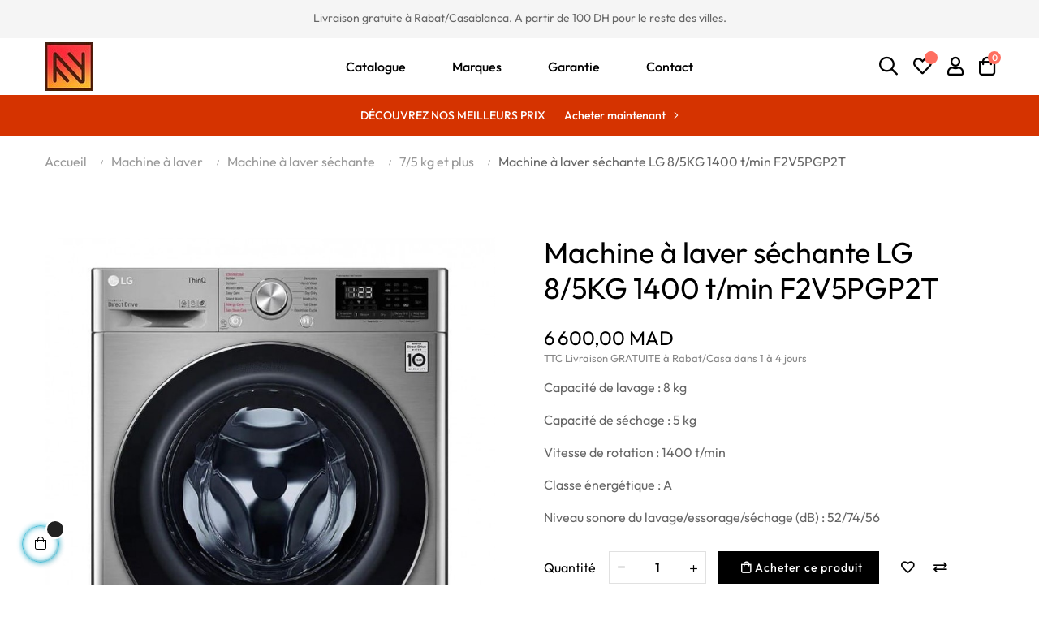

--- FILE ---
content_type: text/html; charset=utf-8
request_url: https://enandn.com/fr/7-5-kg/284-machine-a-laver-sechante-lg-f2v5pgp2t.html
body_size: 22105
content:
<!doctype html>
<html lang="fr-FR"  class="default" >

  <head>
    
      
  <meta charset="utf-8">


  <meta http-equiv="x-ua-compatible" content="ie=edge">



  <title>Machine à laver séchante LG 8/5KG 1400 t/min F2V5PGP2T</title>
  
    
  
  <meta name="description" content="Capacité de lavage : 8 kg
Capacité de séchage : 5 kg
Vitesse de rotation : 1400 t/min 
Classe énergétique : A
Niveau sonore du lavage/essorage/séchage (dB) : 52/74/56">
  <meta name="keywords" content="">
        <link rel="canonical" href="https://enandn.com/fr/7-5-kg/284-machine-a-laver-sechante-lg-f2v5pgp2t.html">
    
      
  
  
    <script type="application/ld+json">
  {
    "@context": "https://schema.org",
    "@type": "Organization",
    "name" : "N&amp;N électro - n°1 d&#039;électroménager à bas prix au Maroc",
    "url" : "https://enandn.com/"
         ,"logo": {
        "@type": "ImageObject",
        "url":"https://enandn.com/img/logo-1730912567.jpg"
      }
      }
</script>

<script type="application/ld+json">
  {
    "@context": "https://schema.org",
    "@type": "WebPage",
    "isPartOf": {
      "@type": "WebSite",
      "url":  "https://enandn.com/",
      "name": "N&amp;N électro - n°1 d&#039;électroménager à bas prix au Maroc"
    },
    "name": "Machine à laver séchante LG 8/5KG 1400 t/min F2V5PGP2T",
    "url":  "https://enandn.com/fr/7-5-kg/284-machine-a-laver-sechante-lg-f2v5pgp2t.html"
  }
</script>


  <script type="application/ld+json">
    {
      "@context": "https://schema.org",
      "@type": "BreadcrumbList",
      "itemListElement": [
                  {
            "@type": "ListItem",
            "position": 1,
            "name": "Accueil",
            "item": "https://enandn.com/"
          },                  {
            "@type": "ListItem",
            "position": 2,
            "name": "Machine à laver",
            "item": "https://enandn.com/fr/15-machine-a-laver"
          },                  {
            "@type": "ListItem",
            "position": 3,
            "name": "Machine à laver séchante",
            "item": "https://enandn.com/fr/116-machine-a-laver-sechante"
          },                  {
            "@type": "ListItem",
            "position": 4,
            "name": "7/5 kg et plus",
            "item": "https://enandn.com/fr/117-7-5-kg"
          },                  {
            "@type": "ListItem",
            "position": 5,
            "name": "Machine à laver séchante LG 8/5KG 1400 t/min F2V5PGP2T",
            "item": "https://enandn.com/fr/7-5-kg/284-machine-a-laver-sechante-lg-f2v5pgp2t.html"
          }              ]
    }
  </script>
  
  
  
  <script type="application/ld+json">
  {
    "@context": "https://schema.org/",
    "@type": "Product",
    "name": "Machine à laver séchante LG 8/5KG 1400 t/min F2V5PGP2T",
    "description": "Capacité de lavage : 8 kg Capacité de séchage : 5 kg Vitesse de rotation : 1400 t/min  Classe énergétique : A Niveau sonore du lavage/essorage/séchage (dB) : 52/74/56",
    "category": "7/5 kg et plus",
    "image" :"https://enandn.com/2826-home_default/machine-a-laver-sechante-lg-f2v5pgp2t.jpg",    "sku": "F2V5PGP2T",
    "mpn": "F2V5PGP2T"
        ,
    "brand": {
      "@type": "Brand",
      "name": "LG"
    }
                ,
    "offers": {
      "@type": "Offer",
      "priceCurrency": "MAD",
      "name": "Machine à laver séchante LG 8/5KG 1400 t/min F2V5PGP2T",
      "price": "6600",
      "url": "https://enandn.com/fr/7-5-kg/284-machine-a-laver-sechante-lg-f2v5pgp2t.html",
      "priceValidUntil": "2025-12-13",
              "image": ["https://enandn.com/2826-large_default/machine-a-laver-sechante-lg-f2v5pgp2t.jpg","https://enandn.com/2817-large_default/machine-a-laver-sechante-lg-f2v5pgp2t.jpg","https://enandn.com/2818-large_default/machine-a-laver-sechante-lg-f2v5pgp2t.jpg","https://enandn.com/2819-large_default/machine-a-laver-sechante-lg-f2v5pgp2t.jpg","https://enandn.com/2820-large_default/machine-a-laver-sechante-lg-f2v5pgp2t.jpg","https://enandn.com/2821-large_default/machine-a-laver-sechante-lg-f2v5pgp2t.jpg","https://enandn.com/2822-large_default/machine-a-laver-sechante-lg-f2v5pgp2t.jpg","https://enandn.com/2823-large_default/machine-a-laver-sechante-lg-f2v5pgp2t.jpg"],
            "sku": "F2V5PGP2T",
      "mpn": "F2V5PGP2T",
                        "availability": "https://schema.org/InStock",
      "seller": {
        "@type": "Organization",
        "name": "N&amp;N électro - n°1 d&#039;électroménager à bas prix au Maroc"
      }
    }
      }
</script>

  
  
    
  

  
    <meta property="og:title" content="Machine à laver séchante LG 8/5KG 1400 t/min F2V5PGP2T" />
    <meta property="og:description" content="Capacité de lavage : 8 kg
Capacité de séchage : 5 kg
Vitesse de rotation : 1400 t/min 
Classe énergétique : A
Niveau sonore du lavage/essorage/séchage (dB) : 52/74/56" />
    <meta property="og:url" content="https://enandn.com/fr/7-5-kg/284-machine-a-laver-sechante-lg-f2v5pgp2t.html" />
    <meta property="og:site_name" content="N&amp;N électro - n°1 d&#039;électroménager à bas prix au Maroc" />
        



  <meta name="viewport" content="width=device-width, initial-scale=1">



  <link rel="icon" type="image/vnd.microsoft.icon" href="https://enandn.com/img/favicon.ico?1730912567">
  <link rel="shortcut icon" type="image/x-icon" href="https://enandn.com/img/favicon.ico?1730912567">


  

    <link rel="stylesheet" href="https://enandn.com/themes/at_fashionstyle/assets/css/theme.css" type="text/css" media="all">
  <link rel="stylesheet" href="https://enandn.com/modules/blockreassurance/views/dist/front.css" type="text/css" media="all">
  <link rel="stylesheet" href="https://enandn.com/modules/ps_socialfollow/views/css/ps_socialfollow.css" type="text/css" media="all">
  <link rel="stylesheet" href="https://enandn.com/themes/at_fashionstyle/modules/leoblog/views/css/leoblog.css" type="text/css" media="all">
  <link rel="stylesheet" href="https://enandn.com/themes/at_fashionstyle/modules/leoslideshow/views/css/typo/typo.css" type="text/css" media="all">
  <link rel="stylesheet" href="https://enandn.com/themes/at_fashionstyle/modules/leoslideshow/views/css/iView/iview.css" type="text/css" media="all">
  <link rel="stylesheet" href="https://enandn.com/themes/at_fashionstyle/modules/leoslideshow/views/css/iView/skin_4_responsive/style.css" type="text/css" media="all">
  <link rel="stylesheet" href="https://enandn.com/themes/at_fashionstyle/modules/leobootstrapmenu/views/css/megamenu.css" type="text/css" media="all">
  <link rel="stylesheet" href="https://enandn.com/themes/at_fashionstyle/modules/leobootstrapmenu/views/css/leomenusidebar.css" type="text/css" media="all">
  <link rel="stylesheet" href="https://enandn.com/themes/at_fashionstyle/modules/leoquicklogin/views/css/front.css" type="text/css" media="all">
  <link rel="stylesheet" href="https://enandn.com/modules/leofeature/views/css/jquery.mCustomScrollbar.css" type="text/css" media="all">
  <link rel="stylesheet" href="https://enandn.com/themes/at_fashionstyle/modules/leofeature/views/css/front.css" type="text/css" media="all">
  <link rel="stylesheet" href="https://enandn.com/modules/leosizechart/views/css/front.css" type="text/css" media="all">
  <link rel="stylesheet" href="https://enandn.com/modules/leonextprevious/views/css/front.css" type="text/css" media="all">
  <link rel="stylesheet" href="https://enandn.com/js/jquery/ui/themes/base/minified/jquery-ui.min.css" type="text/css" media="all">
  <link rel="stylesheet" href="https://enandn.com/js/jquery/ui/themes/base/minified/jquery.ui.theme.min.css" type="text/css" media="all">
  <link rel="stylesheet" href="https://enandn.com/js/jquery/plugins/fancybox/jquery.fancybox.css" type="text/css" media="all">
  <link rel="stylesheet" href="https://enandn.com/modules/blockgrouptop/views/css/blockgrouptop.css" type="text/css" media="all">
  <link rel="stylesheet" href="https://enandn.com/themes/at_fashionstyle/modules/leoproductsearch/views/css/leosearch.css" type="text/css" media="all">
  <link rel="stylesheet" href="https://enandn.com/modules/leoproductsearch/views/css/jquery.autocomplete_productsearch.css" type="text/css" media="all">
  <link rel="stylesheet" href="https://enandn.com/themes/at_fashionstyle/assets/css/custom.css" type="text/css" media="all">
  <link rel="stylesheet" href="https://enandn.com/modules/appagebuilder/views/css/animate.css" type="text/css" media="all">
  <link rel="stylesheet" href="https://enandn.com/themes/at_fashionstyle/modules/appagebuilder/views/css/owl.carousel.css" type="text/css" media="all">
  <link rel="stylesheet" href="https://enandn.com/themes/at_fashionstyle/modules/appagebuilder/views/css/owl.theme.css" type="text/css" media="all">
  <link rel="stylesheet" href="https://enandn.com/themes/at_fashionstyle/modules/appagebuilder/views/css/slick-theme.css" type="text/css" media="all">
  <link rel="stylesheet" href="https://enandn.com/themes/at_fashionstyle/modules/appagebuilder/views/css/slick.css" type="text/css" media="all">
  <link rel="stylesheet" href="https://enandn.com/themes/at_fashionstyle/modules/appagebuilder/views/css/ApImageHotspot.css" type="text/css" media="all">
  <link rel="stylesheet" href="https://enandn.com/themes/at_fashionstyle/modules/appagebuilder/views/css/styles.css" type="text/css" media="all">
  <link rel="stylesheet" href="https://enandn.com/modules/appagebuilder/views/css/unique.css" type="text/css" media="all">
  <link rel="stylesheet" href="https://enandn.com/themes/at_fashionstyle/modules/appagebuilder/views/css/positions/headerposition3426078847.css" type="text/css" media="all">
  <link rel="stylesheet" href="https://enandn.com/themes/at_fashionstyle/modules/appagebuilder/views/css/positions/footerposition1744289776.css" type="text/css" media="all">



    


  


  <script type="text/javascript">
        var LEO_COOKIE_THEME = "AT_FASHIONSTYLE_PANEL_CONFIG";
        var add_cart_error = "An error occurred while processing your request. Please try again";
        var ajaxsearch = "1";
        var appagebuilderToken = "54116a3c12e8b2eefd9c41ea735f0af5";
        var buttoncompare_title_add = "Comparer";
        var buttoncompare_title_remove = "Retirer du Comparer";
        var buttonwishlist_title_add = "Liste de souhaits";
        var buttonwishlist_title_remove = "Supprimer du panier";
        var cancel_rating_txt = "Cancel Rating";
        var comparator_max_item = 3;
        var compared_products = [];
        var disable_review_form_txt = "existe pas un crit\u00e8re d'\u00e9valuation pour ce produit ou cette langue";
        var enable_dropdown_defaultcart = 1;
        var enable_flycart_effect = 1;
        var enable_notification = 0;
        var height_cart_item = "115";
        var isLogged = false;
        var leo_push = 0;
        var leo_search_url = "https:\/\/enandn.com\/fr\/module\/leoproductsearch\/productsearch";
        var leo_token = "54116a3c12e8b2eefd9c41ea735f0af5";
        var leoproductsearch_static_token = "54116a3c12e8b2eefd9c41ea735f0af5";
        var leoproductsearch_token = "729d177b61c19479f0448495b6d3ac4d";
        var lf_is_gen_rtl = false;
        var lps_show_product_img = "1";
        var lps_show_product_price = true;
        var lql_ajax_url = "https:\/\/enandn.com\/fr\/module\/leoquicklogin\/leocustomer";
        var lql_is_gen_rtl = false;
        var lql_module_dir = "\/modules\/leoquicklogin\/";
        var lql_myaccount_url = "https:\/\/enandn.com\/mon-compte";
        var lql_redirect = "";
        var minChars = "2";
        var number_cartitem_display = 3;
        var numpro_display = "100";
        var prestashop = {"cart":{"products":[],"totals":{"total":{"type":"total","label":"Total","amount":0,"value":"0,00\u00a0MAD"},"total_including_tax":{"type":"total","label":"Total TTC","amount":0,"value":"0,00\u00a0MAD"},"total_excluding_tax":{"type":"total","label":"Total HT :","amount":0,"value":"0,00\u00a0MAD"}},"subtotals":{"products":{"type":"products","label":"Sous-total","amount":0,"value":"0,00\u00a0MAD"},"discounts":null,"shipping":{"type":"shipping","label":"Livraison","amount":0,"value":""},"tax":null},"products_count":0,"summary_string":"0 articles","vouchers":{"allowed":1,"added":[]},"discounts":[],"minimalPurchase":0,"minimalPurchaseRequired":""},"currency":{"id":3,"name":"Dirham marocain","iso_code":"MAD","iso_code_num":"504","sign":"MAD"},"customer":{"lastname":null,"firstname":null,"email":null,"birthday":null,"newsletter":null,"newsletter_date_add":null,"optin":null,"website":null,"company":null,"siret":null,"ape":null,"is_logged":false,"gender":{"type":null,"name":null},"addresses":[]},"country":{"id_zone":"4","id_currency":"3","call_prefix":"212","iso_code":"MA","active":"1","contains_states":"1","need_identification_number":"0","need_zip_code":"0","zip_code_format":"","display_tax_label":"1","name":"Maroc","id":152},"language":{"name":"Fran\u00e7ais (French)","iso_code":"fr","locale":"fr-FR","language_code":"fr-fr","active":"1","is_rtl":"0","date_format_lite":"d\/m\/Y","date_format_full":"d\/m\/Y H:i:s","id":2},"page":{"title":"","canonical":"https:\/\/enandn.com\/fr\/7-5-kg\/284-machine-a-laver-sechante-lg-f2v5pgp2t.html","meta":{"title":"Machine \u00e0 laver s\u00e9chante LG 8\/5KG 1400 t\/min F2V5PGP2T","description":"Capacit\u00e9 de lavage : 8 kg\nCapacit\u00e9 de s\u00e9chage :\u00a05 kg\nVitesse de rotation : 1400 t\/min \nClasse \u00e9nerg\u00e9tique : A\nNiveau sonore du lavage\/essorage\/s\u00e9chage (dB) : 52\/74\/56","keywords":"","robots":"index"},"page_name":"product","body_classes":{"lang-fr":true,"lang-rtl":false,"country-MA":true,"currency-MAD":true,"layout-full-width":true,"page-product":true,"tax-display-enabled":true,"page-customer-account":false,"product-id-284":true,"product-Machine \u00e0 laver s\u00e9chante LG 8\/5KG 1400 t\/min F2V5PGP2T":true,"product-id-category-117":true,"product-id-manufacturer-11":true,"product-id-supplier-0":true,"product-available-for-order":true},"admin_notifications":[],"password-policy":{"feedbacks":{"0":"Tr\u00e8s faible","1":"Faible","2":"Moyenne","3":"Fort","4":"Tr\u00e8s fort","Straight rows of keys are easy to guess":"Les suites de touches sur le clavier sont faciles \u00e0 deviner","Short keyboard patterns are easy to guess":"Les mod\u00e8les courts sur le clavier sont faciles \u00e0 deviner.","Use a longer keyboard pattern with more turns":"Utilisez une combinaison de touches plus longue et plus complexe.","Repeats like \"aaa\" are easy to guess":"Les r\u00e9p\u00e9titions (ex. : \"aaa\") sont faciles \u00e0 deviner.","Repeats like \"abcabcabc\" are only slightly harder to guess than \"abc\"":"Les r\u00e9p\u00e9titions (ex. : \"abcabcabc\") sont seulement un peu plus difficiles \u00e0 deviner que \"abc\".","Sequences like abc or 6543 are easy to guess":"Les s\u00e9quences (ex. : abc ou 6543) sont faciles \u00e0 deviner.","Recent years are easy to guess":"Les ann\u00e9es r\u00e9centes sont faciles \u00e0 deviner.","Dates are often easy to guess":"Les dates sont souvent faciles \u00e0 deviner.","This is a top-10 common password":"Ce mot de passe figure parmi les 10 mots de passe les plus courants.","This is a top-100 common password":"Ce mot de passe figure parmi les 100 mots de passe les plus courants.","This is a very common password":"Ceci est un mot de passe tr\u00e8s courant.","This is similar to a commonly used password":"Ce mot de passe est similaire \u00e0 un mot de passe couramment utilis\u00e9.","A word by itself is easy to guess":"Un mot seul est facile \u00e0 deviner.","Names and surnames by themselves are easy to guess":"Les noms et les surnoms seuls sont faciles \u00e0 deviner.","Common names and surnames are easy to guess":"Les noms et les pr\u00e9noms courants sont faciles \u00e0 deviner.","Use a few words, avoid common phrases":"Utilisez quelques mots, \u00e9vitez les phrases courantes.","No need for symbols, digits, or uppercase letters":"Pas besoin de symboles, de chiffres ou de majuscules.","Avoid repeated words and characters":"\u00c9viter de r\u00e9p\u00e9ter les mots et les caract\u00e8res.","Avoid sequences":"\u00c9viter les s\u00e9quences.","Avoid recent years":"\u00c9vitez les ann\u00e9es r\u00e9centes.","Avoid years that are associated with you":"\u00c9vitez les ann\u00e9es qui vous sont associ\u00e9es.","Avoid dates and years that are associated with you":"\u00c9vitez les dates et les ann\u00e9es qui vous sont associ\u00e9es.","Capitalization doesn't help very much":"Les majuscules ne sont pas tr\u00e8s utiles.","All-uppercase is almost as easy to guess as all-lowercase":"Un mot de passe tout en majuscules est presque aussi facile \u00e0 deviner qu'un mot de passe tout en minuscules.","Reversed words aren't much harder to guess":"Les mots invers\u00e9s ne sont pas beaucoup plus difficiles \u00e0 deviner.","Predictable substitutions like '@' instead of 'a' don't help very much":"Les substitutions pr\u00e9visibles comme '\"@\" au lieu de \"a\" n'aident pas beaucoup.","Add another word or two. Uncommon words are better.":"Ajoutez un autre mot ou deux. Pr\u00e9f\u00e9rez les mots peu courants."}}},"shop":{"name":"N&N \u00e9lectro - n\u00b01 d'\u00e9lectrom\u00e9nager \u00e0 bas prix au Maroc","logo":"https:\/\/enandn.com\/img\/logo-1730912567.jpg","stores_icon":"https:\/\/enandn.com\/img\/logo_stores.png","favicon":"https:\/\/enandn.com\/img\/favicon.ico"},"core_js_public_path":"\/themes\/","urls":{"base_url":"https:\/\/enandn.com\/","current_url":"https:\/\/enandn.com\/fr\/7-5-kg\/284-machine-a-laver-sechante-lg-f2v5pgp2t.html","shop_domain_url":"https:\/\/enandn.com","img_ps_url":"https:\/\/enandn.com\/img\/","img_cat_url":"https:\/\/enandn.com\/img\/c\/","img_lang_url":"https:\/\/enandn.com\/img\/l\/","img_prod_url":"https:\/\/enandn.com\/img\/p\/","img_manu_url":"https:\/\/enandn.com\/img\/m\/","img_sup_url":"https:\/\/enandn.com\/img\/su\/","img_ship_url":"https:\/\/enandn.com\/img\/s\/","img_store_url":"https:\/\/enandn.com\/img\/st\/","img_col_url":"https:\/\/enandn.com\/img\/co\/","img_url":"https:\/\/enandn.com\/themes\/at_fashionstyle\/assets\/img\/","css_url":"https:\/\/enandn.com\/themes\/at_fashionstyle\/assets\/css\/","js_url":"https:\/\/enandn.com\/themes\/at_fashionstyle\/assets\/js\/","pic_url":"https:\/\/enandn.com\/upload\/","theme_assets":"https:\/\/enandn.com\/themes\/at_fashionstyle\/assets\/","theme_dir":"https:\/\/enandn.com\/themes\/at_fashionstyle\/","pages":{"address":"https:\/\/enandn.com\/adresse","addresses":"https:\/\/enandn.com\/adresses","authentication":"https:\/\/enandn.com\/connexion","manufacturer":"https:\/\/enandn.com\/marques","cart":"https:\/\/enandn.com\/panier","category":"https:\/\/enandn.com\/index.php?controller=category","cms":"https:\/\/enandn.com\/index.php?controller=cms","contact":"https:\/\/enandn.com\/nous-contacter","discount":"https:\/\/enandn.com\/reduction","guest_tracking":"https:\/\/enandn.com\/suivi-commande-invite","history":"https:\/\/enandn.com\/historique-commandes","identity":"https:\/\/enandn.com\/identite","index":"https:\/\/enandn.com\/","my_account":"https:\/\/enandn.com\/mon-compte","order_confirmation":"https:\/\/enandn.com\/confirmation-commande","order_detail":"https:\/\/enandn.com\/index.php?controller=order-detail","order_follow":"https:\/\/enandn.com\/suivi-commande","order":"https:\/\/enandn.com\/commande","order_return":"https:\/\/enandn.com\/index.php?controller=order-return","order_slip":"https:\/\/enandn.com\/avoirs","pagenotfound":"https:\/\/enandn.com\/page-introuvable","password":"https:\/\/enandn.com\/recuperation-mot-de-passe","pdf_invoice":"https:\/\/enandn.com\/index.php?controller=pdf-invoice","pdf_order_return":"https:\/\/enandn.com\/index.php?controller=pdf-order-return","pdf_order_slip":"https:\/\/enandn.com\/index.php?controller=pdf-order-slip","prices_drop":"https:\/\/enandn.com\/promotions","product":"https:\/\/enandn.com\/index.php?controller=product","registration":"https:\/\/enandn.com\/index.php?controller=registration","search":"https:\/\/enandn.com\/recherche","sitemap":"https:\/\/enandn.com\/plan du site","stores":"https:\/\/enandn.com\/magasins","supplier":"https:\/\/enandn.com\/fournisseur","new_products":"https:\/\/enandn.com\/nouveaux-produits","brands":"https:\/\/enandn.com\/marques","register":"https:\/\/enandn.com\/index.php?controller=registration","order_login":"https:\/\/enandn.com\/commande?login=1"},"alternative_langs":[],"actions":{"logout":"https:\/\/enandn.com\/?mylogout="},"no_picture_image":{"bySize":{"small_default":{"url":"https:\/\/enandn.com\/img\/p\/fr-default-small_default.jpg","width":98,"height":125},"cart_default":{"url":"https:\/\/enandn.com\/img\/p\/fr-default-cart_default.jpg","width":125,"height":160},"medium_default":{"url":"https:\/\/enandn.com\/img\/p\/fr-default-medium_default.jpg","width":300,"height":383},"home_default":{"url":"https:\/\/enandn.com\/img\/p\/fr-default-home_default.jpg","width":300,"height":383},"large_default":{"url":"https:\/\/enandn.com\/img\/p\/fr-default-large_default.jpg","width":700,"height":894}},"small":{"url":"https:\/\/enandn.com\/img\/p\/fr-default-small_default.jpg","width":98,"height":125},"medium":{"url":"https:\/\/enandn.com\/img\/p\/fr-default-medium_default.jpg","width":300,"height":383},"large":{"url":"https:\/\/enandn.com\/img\/p\/fr-default-large_default.jpg","width":700,"height":894},"legend":""}},"configuration":{"display_taxes_label":true,"display_prices_tax_incl":true,"is_catalog":false,"show_prices":true,"opt_in":{"partner":false},"quantity_discount":{"type":"price","label":"Prix unitaire"},"voucher_enabled":1,"return_enabled":0},"field_required":[],"breadcrumb":{"links":[{"title":"Accueil","url":"https:\/\/enandn.com\/"},{"title":"Machine \u00e0 laver","url":"https:\/\/enandn.com\/fr\/15-machine-a-laver"},{"title":"Machine \u00e0 laver s\u00e9chante","url":"https:\/\/enandn.com\/fr\/116-machine-a-laver-sechante"},{"title":"7\/5 kg et plus","url":"https:\/\/enandn.com\/fr\/117-7-5-kg"},{"title":"Machine \u00e0 laver s\u00e9chante LG 8\/5KG 1400 t\/min F2V5PGP2T","url":"https:\/\/enandn.com\/fr\/7-5-kg\/284-machine-a-laver-sechante-lg-f2v5pgp2t.html"}],"count":5},"link":{"protocol_link":"https:\/\/","protocol_content":"https:\/\/"},"time":1764306394,"static_token":"54116a3c12e8b2eefd9c41ea735f0af5","token":"729d177b61c19479f0448495b6d3ac4d","debug":false};
        var productcompare_add = "Le produit a \u00e9t\u00e9 ajout\u00e9 \u00e0 la liste comparer";
        var productcompare_add_error = "An error occurred while adding. Please try again";
        var productcompare_max_item = "Vous ne pouvez pas ajouter plus de 3 produit \u00e0 la comparaison des produits";
        var productcompare_remove = "a \u00e9t\u00e9 retir\u00e9 avec succ\u00e8s le produit de la liste comparative";
        var productcompare_remove_error = "An error occurred while removing. Please try again";
        var productcompare_url = "https:\/\/enandn.com\/fr\/module\/leofeature\/productscompare";
        var productcompare_viewlistcompare = "Voir la liste comparer";
        var psemailsubscription_subscription = "https:\/\/enandn.com\/fr\/module\/ps_emailsubscription\/subscription";
        var psr_icon_color = "#F19D76";
        var review_error = "An error occurred while processing your request. Please try again";
        var sh_popup = "";
        var show_popup = 1;
        var text_no_product = "Don't have products";
        var text_results_count = "results";
        var type_dropdown_defaultcart = "dropdown";
        var type_flycart_effect = "fade";
        var url_leoproductattribute = "https:\/\/enandn.com\/fr\/module\/leofeature\/LeoProductAttribute";
        var width_cart_item = "265";
        var wishlist_add = "Le produit a \u00e9t\u00e9 ajout\u00e9 \u00e0 votre liste";
        var wishlist_cancel_txt = "Annuler";
        var wishlist_confirm_del_txt = "Supprimer l'\u00e9l\u00e9ment s\u00e9lectionn\u00e9?";
        var wishlist_del_default_txt = "Impossible de supprimer par d\u00e9faut liste";
        var wishlist_email_txt = "E-mail";
        var wishlist_loggin_required = "Vous devez \u00eatre connect\u00e9 pour g\u00e9rer votre liste";
        var wishlist_ok_txt = "D'accord";
        var wishlist_quantity_required = "Vous devez saisir une quantit\u00e9";
        var wishlist_remove = "Le produit a \u00e9t\u00e9 retir\u00e9 de votre liste";
        var wishlist_reset_txt = "R\u00e9initialiser";
        var wishlist_send_txt = "Envoyer";
        var wishlist_send_wishlist_txt = "Envoyer liste";
        var wishlist_url = "https:\/\/enandn.com\/fr\/module\/leofeature\/mywishlist";
        var wishlist_viewwishlist = "Voir votre liste";
      </script>
<script type="text/javascript">
	var choosefile_text = "Choisir le fichier";
	var turnoff_popup_text = "Ne pas montrer ce pop-up.";
	
	var size_item_quickview = 82;
	var style_scroll_quickview = 'vertical';
	
	var size_item_page = 113;
	var style_scroll_page = 'horizontal';
	
	var size_item_quickview_attr = 101;	
	var style_scroll_quickview_attr = 'vertical';
	
	var size_item_popup = 160;
	var style_scroll_popup = 'vertical';
</script>


  <script type="text/javascript">
	
	var FancyboxI18nClose = "Fermer";
	var FancyboxI18nNext = "Prochain";
	var FancyboxI18nPrev = "précédent";
	var current_link = "http://enandn.com/";		
	var currentURL = window.location;
	currentURL = String(currentURL);
	currentURL = currentURL.replace("https://","").replace("http://","").replace("www.","").replace( /#\w*/, "" );
	current_link = current_link.replace("https://","").replace("http://","").replace("www.","");
	var text_warning_select_txt = "S'il vous plaît sélectionner un pour supprimer?";
	var text_confirm_remove_txt = "Etes-vous sûr de retirer de pied de page?";
	var close_bt_txt = "Fermer";
	var list_menu = [];
	var list_menu_tmp = {};
	var list_tab = [];
	var isHomeMenu = 0;
	
</script><!-- @file modules\appagebuilder\views\templates\hook\header -->

<script>
	/**
	 * List functions will run when document.ready()
	 */
	var ap_list_functions = [];
	/**
	 * List functions will run when window.load()
	 */
	var ap_list_functions_loaded = [];

	/**
	 * List functions will run when document.ready() for theme
	 */

	var products_list_functions = [];
</script>


<script type='text/javascript'>
	var leoOption = {
		category_qty:1,
		product_list_image:0,
		product_one_img:1,
		productCdown: 1,
		productColor: 0,
		homeWidth: 300,
		homeheight: 383,
	}

	ap_list_functions.push(function(){
		if (typeof $.LeoCustomAjax !== "undefined" && $.isFunction($.LeoCustomAjax)) {
			var leoCustomAjax = new $.LeoCustomAjax();
			leoCustomAjax.processAjax();
		}
	});
</script>




    
  <meta property="og:type" content="product">
      <meta property="og:image" content="https://enandn.com/2826-large_default/machine-a-laver-sechante-lg-f2v5pgp2t.jpg">
  
      <meta property="product:pretax_price:amount" content="5500">
    <meta property="product:pretax_price:currency" content="MAD">
    <meta property="product:price:amount" content="6600">
    <meta property="product:price:currency" content="MAD">
    
  </head>

  <body id="product" class="lang-fr country-ma currency-mad layout-full-width page-product tax-display-enabled product-id-284 product-machine-a-laver-sechante-lg-8-5kg-1400-t-min-f2v5pgp2t product-id-category-117 product-id-manufacturer-11 product-id-supplier-0 product-available-for-order fullwidth">

    
      
    

    <main id="page">
      
              
      <header id="header">
        
          
  <div class="header-banner">
          <div class="container">
              <div class="inner"></div>
          </div>
        </div>



  <nav class="header-nav">
    <div class="topnav">
              <div class="inner"></div>
          </div>
    <div class="bottomnav">
              <div class="inner"><!-- @file modules\appagebuilder\views\templates\hook\ApRow -->
<div class="wrapper"
            style="background: #F5F5F5 no-repeat"
                        >

<div class="container">
    <div        class="row box-nav2 ApRow  has-bg bg-fullwidth-container"
                            style=""                >
                                            <!-- @file modules\appagebuilder\views\templates\hook\ApColumn -->
<div    class="col-xl-2 col-lg-2 col-md-3 col-sm-6 col-xs-6 col-sp-6  ApColumn "
	    >
                    <!-- @file modules\appagebuilder\views\templates\hook\ApModule -->


  <div class="block-social">
    <ul>
          </ul>
  </div>


    </div><!-- @file modules\appagebuilder\views\templates\hook\ApColumn -->
<div    class="col-xl-8 col-lg-8 col-md-6 col-sm-4 col-xs-4 col-sp-4 nav2-center ApColumn "
	    >
                    <!-- @file modules\appagebuilder\views\templates\hook\ApGeneral -->
<div     class="block ApRawHtml">
	                    <div class="title-nav2">Livraison gratuite à Rabat/Casablanca. A partir de 100 DH pour le reste des villes.</div>    	</div>
    </div><!-- @file modules\appagebuilder\views\templates\hook\ApColumn -->
<div    class="col-xl-2 col-lg-2 col-md-3 col-sm-6 col-xs-6 col-sp-6 nav2-selector ApColumn "
	    >
                    <!-- @file modules\appagebuilder\views\templates\hook\ApModule -->
<!-- @file modules\appagebuilder\views\templates\hook\ApModule -->

    </div>            </div>
</div>
</div>
        
	<script>
		ap_list_functions.push(function(){
			$.stellar({horizontalScrolling:false}); 
		});
	</script>
    
    </div>
          </div>
  </nav>



  <div class="header-top">
          <div class="inner"><!-- @file modules\appagebuilder\views\templates\hook\ApRow -->
<div class="wrapper"
    >

<div class="container">
    <div        class="row box-top ApRow  has-bg bg-boxed"
                            style="background: no-repeat;margin-top: 4px;margin-bottom: 4px;padding-top: 1px;padding-bottom: 1px;"        data-bg_data=" no-repeat"        >
                                            <!-- @file modules\appagebuilder\views\templates\hook\ApColumn -->
<div    class="col-xl-3 col-lg-3 col-md-7-2 col-sm-6 col-xs-4 col-sp-12 col-logo ApColumn "
	    >
                    <!-- @file modules\appagebuilder\views\templates\hook\ApGenCode -->

	<div class="header_logo"><a href="https://enandn.com/">            <img class="logo img-fluid" src="https://enandn.com/img/logo-1730912567.jpg" alt="N&amp;N électro - n°1 d&#039;électroménager à bas prix au Maroc Logo">          </a></div>

    </div><!-- @file modules\appagebuilder\views\templates\hook\ApColumn -->
<div    class="col-xl-6 col-lg-6 col-md-2-4 col-sm-3 col-xs-4 col-sp-4 col-menu ApColumn "
	    >
                    <!-- @file modules\appagebuilder\views\templates\hook\ApSlideShow -->
<div id="memgamenu-form_1814056273595508" class="ApMegamenu">
			    
                <nav data-megamenu-id="1814056273595508" class="leo-megamenu cavas_menu navbar navbar-default enable-canvas " role="navigation">
                            <!-- Brand and toggle get grouped for better mobile display -->
                            <div class="navbar-header">
                                    <button type="button" class="navbar-toggler hidden-lg-up" data-toggle="collapse" data-target=".megamenu-off-canvas-1814056273595508">
                                            <span class="sr-only">Basculer la navigation</span>
                                            &#9776;
                                            <!--
                                            <span class="icon-bar"></span>
                                            <span class="icon-bar"></span>
                                            <span class="icon-bar"></span>
                                            -->
                                    </button>
                            </div>
                            <!-- Collect the nav links, forms, and other content for toggling -->
                                                        <div class="leo-top-menu collapse navbar-toggleable-md megamenu-off-canvas megamenu-off-canvas-1814056273595508"><ul class="nav navbar-nav megamenu horizontal">    <li data-menu-type="category" class="nav-item   leo-1" >
        <a class="nav-link has-category" href="https://enandn.com/fr/2-catalogue" target="_self">
                            
                            <span class="menu-title">Catalogue</span>
                                                        </a>
    </li>
    <li data-menu-type="url" class="nav-item   leo-1" >
        <a class="nav-link has-category" href="https://enandn.com/marques" target="_self">
                            
                            <span class="menu-title">Marques</span>
                                                        </a>
    </li>
    <li data-menu-type="cms" class="nav-item   leo-1" >
        <a class="nav-link has-category" href="https://enandn.com/fr/content/7-conditions-de-garantie" target="_self">
                            
                            <span class="menu-title">Garantie</span>
                                                        </a>
    </li>
    <li data-menu-type="controller" class="nav-item   leo-1" >
        <a class="nav-link has-category" href="https://enandn.com/nous-contacter" target="_self">
                            
                            <span class="menu-title">Contact</span>
                                                        </a>
    </li>
</ul></div>
            </nav>
<script type="text/javascript">
	list_menu_tmp.id = '1814056273595508';
	list_menu_tmp.type = 'horizontal';
	list_menu_tmp.show_cavas =1;
	list_menu_tmp.list_tab = list_tab;
	list_menu.push(list_menu_tmp);
	list_menu_tmp = {};	
	list_tab = {};
</script>
    
	</div>

    </div><!-- @file modules\appagebuilder\views\templates\hook\ApColumn -->
<div    class="col-xl-3 col-lg-3 col-md-2-4 col-sm-3 col-xs-4 col-sp-4 col-info ApColumn "
	    >
                    <!-- @file modules\appagebuilder\views\templates\hook\ApModule -->


<!-- Block search module -->
<div id="leo_search_block_top" class="block exclusive">
	<p class="title_block">Search here...</p>
		<form method="post" action="https://enandn.com/fr/module/leoproductsearch/productsearch" id="leosearchtopbox" data-label-suggestion="Suggestion" data-search-for="Search for" data-in-category="in category" data-products-for="Products For" data-label-products="Products" data-view-all="Voir tout">
                <input type="hidden" name="leoproductsearch_static_token" value="54116a3c12e8b2eefd9c41ea735f0af5"/>
		    			<div class="block_content clearfix leoproductsearch-content">
						<div class="leoproductsearch-result">
				<div class="leoproductsearch-loading cssload-speeding-wheel"></div>
				<input class="search_query form-control grey" type="text" id="leo_search_query_top" name="search_query" data-content='' value="" placeholder="Chercher"/>
				<div class="ac_results lps_results"></div>
			</div>
			<button type="submit" id="leo_search_top_button" class="btn btn-default button button-small"><span><i class="material-icons search">search</i></span></button> 
		</div>
	</form>
</div>
<script type="text/javascript">
	var blocksearch_type = 'top';
</script>
<!-- /Block search module -->
<!-- @file modules\appagebuilder\views\templates\hook\ApGenCode -->

	<div class="header-button-wishlist">    <a class="ap-btn-wishlist" href="//enandn.com/fr/module/leofeature/mywishlist" title="Ma liste de souhaits" rel="nofollow">        <i class="far fa-heart"></i>    <span class="ap-total-wishlist ap-total"></span>    </a>    </div>
<!-- @file modules\appagebuilder\views\templates\hook\ApModule -->
<!-- Block languages module -->
<div id="leo_block_top" class="popup-over dropdown js-dropdown">
    <a href="javascript:void(0)" data-toggle="dropdown" class="popup-title" title="">
    	    	<i class="far fa-user"></i>
    		</a>
	<div class="popup-content dropdown-menu">
					<ul class="user-info">
		      						  				      <li>
				        <a
						class="signin leo-quicklogin"
						data-enable-sociallogin="enable"
						data-type="popup"
						data-layout="login"
						href="javascript:void(0)"
						title="Connectez-vous à votre compte client"
						rel="nofollow"
				        >
				          <i class="ti-lock"></i>
				          <span>Se connecter</span>
				        </a>
				      </li>
				      <li>
				        <a
						class="register leo-quicklogin"
						data-enable-sociallogin="enable"
						data-type="popup"
						data-layout="register"
						href="javascript:void(0)"
						title="Connectez-vous à votre compte client"
						rel="nofollow"
				        >
				        	<i class="ti-user"></i>
				        	<span>S'enregistrer</span>
				        </a>
				      </li>
				    			    			  				  	  <li>
			        <a
			          	class="btn-wishlist"
				        href="//enandn.com/fr/module/leofeature/mywishlist"
				        title="Ma liste de souhaits"
				        rel="nofollow"
			        >
			        	<i class="ti-heart"></i>
				        <span>Ma liste de souhaits</span>
				  		(<span class="ap-total-wishlist ap-total"></span>)
			        </a>
			      </li>
			  				    			    <li>
			        <a
			            class="btn-compare"
			            href="//enandn.com/fr/module/leofeature/productscompare"
			            title="Comparer"
			            rel="nofollow"
			        >
			            <i class="ti-reload"></i>
			            <span>Comparer</span>
			    		(<span class="ap-total-compare ap-total"></span>)
			        </a>
			    </li>
			    		    </ul>
				<div class="language-selector">
			<span>Langue</span>
			<ul class="link">
						          	<li  class="current" >
		            	<a href="https://enandn.com/fr/7-5-kg/284-machine-a-laver-sechante-lg-f2v5pgp2t.html" class="dropdown-item" title="Français">
		            		<span class="lang-img"><img src="/img/l/2.jpg" alt="fr" width="16" height="11" /></span>
		            				            		<span class="lang-name">fr</span>
		            	</a>
		          	</li>
		        			</ul>
		</div>
		<div class="currency-selector">
			<span>Monnaie</span>
			<ul class="link">
						        	<li  class="current" >
		          		<a title="Dirham marocain" rel="nofollow" href="https://enandn.com/fr/7-5-kg/284-machine-a-laver-sechante-lg-f2v5pgp2t.html?SubmitCurrency=1&amp;id_currency=3" class="dropdown-item">
		          			<span class="cur-code">MAD</span>
		          			<span class="cur-name">MAD</span>
		          		</a>
		        	</li>
		      				</ul>
		</div>
	</div>
</div>

<!-- /Block languages module -->
<!-- @file modules\appagebuilder\views\templates\hook\ApModule -->
<div id="_desktop_cart">
  <div class="blockcart cart-preview leo-blockcart show-leo-loading  inactive" 
 data-refresh-url="//enandn.com/fr/module/ps_shoppingcart/ajax" >
 
    <div class="header">
              <i class="far fa-shopping-bag"></i>
        <span class="cart-products-count">0</span>
          </div>
  </div>
</div>

    </div>            </div>
</div>
</div>
        
	<script>
		ap_list_functions.push(function(){
			$.stellar({horizontalScrolling:false}); 
		});
	</script>
    
    <!-- @file modules\appagebuilder\views\templates\hook\ApRow -->
<div class="wrapper"
            style="background: #d53300 no-repeat"
                        >

<div class="container">
    <div        class="box-navfull row ApRow  has-bg bg-fullwidth-container"
                            style=""                >
                                            <!-- @file modules\appagebuilder\views\templates\hook\ApColumn -->
<div    class="col-xl-12 col-lg-12 col-md-12 col-sm-12 col-xs-12 col-sp-12  ApColumn "
	    >
                    <!-- @file modules\appagebuilder\views\templates\hook\ApGeneral -->
<div     class="block ApRawHtml">
	                    <p>Découvrez nos meilleurs prix <a class="btn-link" href="https://enandn.com/meilleures-ventes">Acheter maintenant</a></p>    	</div>
    </div>            </div>
</div>
</div>
        
	<script>
		ap_list_functions.push(function(){
			$.stellar({horizontalScrolling:false}); 
		});
	</script>
    
    </div>
          </div>
  
        
      </header>
      
        
<aside id="notifications">
  <div class="notifications-container container">
    
    
    
      </div>
</aside>
      
      <section id="wrapper">
       
              <div class="container">
                
            
          
    
  <nav data-depth="5" class="breadcrumb">
    <ol>
      
            
      <li>
                      <a href="https://enandn.com/"><span>Accueil</span></a>
                  </li>
      
            
      <li>
                      <a href="https://enandn.com/fr/15-machine-a-laver"><span>Machine à laver</span></a>
                  </li>
      
            
      <li>
                      <a href="https://enandn.com/fr/116-machine-a-laver-sechante"><span>Machine à laver séchante</span></a>
                  </li>
      
            
      <li>
                      <a href="https://enandn.com/fr/117-7-5-kg"><span>7/5 kg et plus</span></a>
                  </li>
      
            
      <li>
                      <span>Machine à laver séchante LG 8/5KG 1400 t/min F2V5PGP2T</span>
                  </li>
      
            
    </ol>
      </nav>
  

  

            
          <div class="row">
            

            
  <div id="content-wrapper" class="col-lg-12 col-xs-12 js-content-wrapper">
    
    

      
<section id="main" class="product-detail product-image-thumbs-bottom product-image-thumbs product-thumbs-bottom"><div class="row product-container"><div class="col-form_id-form_9367402777406408 col-md-6 col-lg-6 col-xl-6">


  <section class="page-content" id="content" data-templateview="bottom" data-numberimage="5" data-numberimage1200="5" data-numberimage992="4" data-numberimage768="3" data-numberimage576="3" data-numberimage480="2" data-numberimage360="2" data-templatemodal="1" data-templatezoomtype="none" data-zoomposition="right" data-zoomwindowwidth="400" data-zoomwindowheight="400">
    
      <div class="images-container">
        
                  
            <div class="product-cover">
              
                <ul class="product-flags">
                                  </ul>
              
                              <img id="zoom_product" data-type-zoom="" class="js-qv-product-cover img-fluid" src="https://enandn.com/2826-large_default/machine-a-laver-sechante-lg-f2v5pgp2t.jpg" alt="Machine à laver séchante LG 8/5KG 1400 t/min F2V5PGP2T" title="Machine à laver séchante LG 8/5KG 1400 t/min F2V5PGP2T">
                <div class="layer hidden-sm-down" data-toggle="modal" data-target="#product-modal">
                  <i class="material-icons zoom-in">&#xE8FF;</i>
                </div>
                          </div>
          

          
            <div id="thumb-gallery" class="product-thumb-images">
                                                <div class="thumb-container  active ">
                    <a href="javascript:void(0)" data-image="https://enandn.com/2826-large_default/machine-a-laver-sechante-lg-f2v5pgp2t.jpg" data-zoom-image="https://enandn.com/2826-large_default/machine-a-laver-sechante-lg-f2v5pgp2t.jpg"> 
                      <img
                        class="thumb js-thumb  selected "
                        data-image-medium-src="https://enandn.com/2826-medium_default/machine-a-laver-sechante-lg-f2v5pgp2t.jpg"
                        data-image-large-src="https://enandn.com/2826-large_default/machine-a-laver-sechante-lg-f2v5pgp2t.jpg"
                        src="https://enandn.com/2826-home_default/machine-a-laver-sechante-lg-f2v5pgp2t.jpg"
                        		            alt="Machine à laver séchante LG 8/5KG 1400 t/min F2V5PGP2T"
		            title="Machine à laver séchante LG 8/5KG 1400 t/min F2V5PGP2T"
		                                  title="Machine à laver séchante LG 8/5KG 1400 t/min F2V5PGP2T"
                      >
                    </a>
                  </div>
                                  <div class="thumb-container ">
                    <a href="javascript:void(0)" data-image="https://enandn.com/2817-large_default/machine-a-laver-sechante-lg-f2v5pgp2t.jpg" data-zoom-image="https://enandn.com/2817-large_default/machine-a-laver-sechante-lg-f2v5pgp2t.jpg"> 
                      <img
                        class="thumb js-thumb "
                        data-image-medium-src="https://enandn.com/2817-medium_default/machine-a-laver-sechante-lg-f2v5pgp2t.jpg"
                        data-image-large-src="https://enandn.com/2817-large_default/machine-a-laver-sechante-lg-f2v5pgp2t.jpg"
                        src="https://enandn.com/2817-home_default/machine-a-laver-sechante-lg-f2v5pgp2t.jpg"
                        		            alt="Machine à laver séchante LG 8/5KG 1400 t/min F2V5PGP2T"
		            title="Machine à laver séchante LG 8/5KG 1400 t/min F2V5PGP2T"
		                                  title="Machine à laver séchante LG 8/5KG 1400 t/min F2V5PGP2T"
                      >
                    </a>
                  </div>
                                  <div class="thumb-container ">
                    <a href="javascript:void(0)" data-image="https://enandn.com/2818-large_default/machine-a-laver-sechante-lg-f2v5pgp2t.jpg" data-zoom-image="https://enandn.com/2818-large_default/machine-a-laver-sechante-lg-f2v5pgp2t.jpg"> 
                      <img
                        class="thumb js-thumb "
                        data-image-medium-src="https://enandn.com/2818-medium_default/machine-a-laver-sechante-lg-f2v5pgp2t.jpg"
                        data-image-large-src="https://enandn.com/2818-large_default/machine-a-laver-sechante-lg-f2v5pgp2t.jpg"
                        src="https://enandn.com/2818-home_default/machine-a-laver-sechante-lg-f2v5pgp2t.jpg"
                        		            alt="Machine à laver séchante LG 8/5KG 1400 t/min F2V5PGP2T"
		            title="Machine à laver séchante LG 8/5KG 1400 t/min F2V5PGP2T"
		                                  title="Machine à laver séchante LG 8/5KG 1400 t/min F2V5PGP2T"
                      >
                    </a>
                  </div>
                                  <div class="thumb-container ">
                    <a href="javascript:void(0)" data-image="https://enandn.com/2819-large_default/machine-a-laver-sechante-lg-f2v5pgp2t.jpg" data-zoom-image="https://enandn.com/2819-large_default/machine-a-laver-sechante-lg-f2v5pgp2t.jpg"> 
                      <img
                        class="thumb js-thumb "
                        data-image-medium-src="https://enandn.com/2819-medium_default/machine-a-laver-sechante-lg-f2v5pgp2t.jpg"
                        data-image-large-src="https://enandn.com/2819-large_default/machine-a-laver-sechante-lg-f2v5pgp2t.jpg"
                        src="https://enandn.com/2819-home_default/machine-a-laver-sechante-lg-f2v5pgp2t.jpg"
                        		            alt="Machine à laver séchante LG 8/5KG 1400 t/min F2V5PGP2T"
		            title="Machine à laver séchante LG 8/5KG 1400 t/min F2V5PGP2T"
		                                  title="Machine à laver séchante LG 8/5KG 1400 t/min F2V5PGP2T"
                      >
                    </a>
                  </div>
                                  <div class="thumb-container ">
                    <a href="javascript:void(0)" data-image="https://enandn.com/2820-large_default/machine-a-laver-sechante-lg-f2v5pgp2t.jpg" data-zoom-image="https://enandn.com/2820-large_default/machine-a-laver-sechante-lg-f2v5pgp2t.jpg"> 
                      <img
                        class="thumb js-thumb "
                        data-image-medium-src="https://enandn.com/2820-medium_default/machine-a-laver-sechante-lg-f2v5pgp2t.jpg"
                        data-image-large-src="https://enandn.com/2820-large_default/machine-a-laver-sechante-lg-f2v5pgp2t.jpg"
                        src="https://enandn.com/2820-home_default/machine-a-laver-sechante-lg-f2v5pgp2t.jpg"
                        		            alt="Machine à laver séchante LG 8/5KG 1400 t/min F2V5PGP2T"
		            title="Machine à laver séchante LG 8/5KG 1400 t/min F2V5PGP2T"
		                                  title="Machine à laver séchante LG 8/5KG 1400 t/min F2V5PGP2T"
                      >
                    </a>
                  </div>
                                  <div class="thumb-container ">
                    <a href="javascript:void(0)" data-image="https://enandn.com/2821-large_default/machine-a-laver-sechante-lg-f2v5pgp2t.jpg" data-zoom-image="https://enandn.com/2821-large_default/machine-a-laver-sechante-lg-f2v5pgp2t.jpg"> 
                      <img
                        class="thumb js-thumb "
                        data-image-medium-src="https://enandn.com/2821-medium_default/machine-a-laver-sechante-lg-f2v5pgp2t.jpg"
                        data-image-large-src="https://enandn.com/2821-large_default/machine-a-laver-sechante-lg-f2v5pgp2t.jpg"
                        src="https://enandn.com/2821-home_default/machine-a-laver-sechante-lg-f2v5pgp2t.jpg"
                        		            alt="Machine à laver séchante LG 8/5KG 1400 t/min F2V5PGP2T"
		            title="Machine à laver séchante LG 8/5KG 1400 t/min F2V5PGP2T"
		                                  title="Machine à laver séchante LG 8/5KG 1400 t/min F2V5PGP2T"
                      >
                    </a>
                  </div>
                                  <div class="thumb-container ">
                    <a href="javascript:void(0)" data-image="https://enandn.com/2822-large_default/machine-a-laver-sechante-lg-f2v5pgp2t.jpg" data-zoom-image="https://enandn.com/2822-large_default/machine-a-laver-sechante-lg-f2v5pgp2t.jpg"> 
                      <img
                        class="thumb js-thumb "
                        data-image-medium-src="https://enandn.com/2822-medium_default/machine-a-laver-sechante-lg-f2v5pgp2t.jpg"
                        data-image-large-src="https://enandn.com/2822-large_default/machine-a-laver-sechante-lg-f2v5pgp2t.jpg"
                        src="https://enandn.com/2822-home_default/machine-a-laver-sechante-lg-f2v5pgp2t.jpg"
                        		            alt="Machine à laver séchante LG 8/5KG 1400 t/min F2V5PGP2T"
		            title="Machine à laver séchante LG 8/5KG 1400 t/min F2V5PGP2T"
		                                  title="Machine à laver séchante LG 8/5KG 1400 t/min F2V5PGP2T"
                      >
                    </a>
                  </div>
                                  <div class="thumb-container ">
                    <a href="javascript:void(0)" data-image="https://enandn.com/2823-large_default/machine-a-laver-sechante-lg-f2v5pgp2t.jpg" data-zoom-image="https://enandn.com/2823-large_default/machine-a-laver-sechante-lg-f2v5pgp2t.jpg"> 
                      <img
                        class="thumb js-thumb "
                        data-image-medium-src="https://enandn.com/2823-medium_default/machine-a-laver-sechante-lg-f2v5pgp2t.jpg"
                        data-image-large-src="https://enandn.com/2823-large_default/machine-a-laver-sechante-lg-f2v5pgp2t.jpg"
                        src="https://enandn.com/2823-home_default/machine-a-laver-sechante-lg-f2v5pgp2t.jpg"
                        		            alt="Machine à laver séchante LG 8/5KG 1400 t/min F2V5PGP2T"
		            title="Machine à laver séchante LG 8/5KG 1400 t/min F2V5PGP2T"
		                                  title="Machine à laver séchante LG 8/5KG 1400 t/min F2V5PGP2T"
                      >
                    </a>
                  </div>
                                          </div>
            
                          <div class="arrows-product-fake slick-arrows">
                <button class="slick-prev slick-arrow" aria-label="Previous" type="button" >Précédant</button>
                <button class="slick-next slick-arrow" aria-label="Next" type="button">Suivant</button>
              </div>
                      
                
        
      </div>
    
  </section>



  <div class="modal fade js-product-images-modal leo-product-modal" id="product-modal" data-thumbnails=".product-images-284">
  <div class="modal-dialog" role="document">
    <div class="modal-content">
      <div class="modal-body">
                <figure>
                      <picture>
                                          <img
                class="img-fluid js-modal-product-cover product-cover-modal"
                width="700"
                src="https://enandn.com/2826-large_default/machine-a-laver-sechante-lg-f2v5pgp2t.jpg"
                                  alt="Machine à laver séchante LG 8/5KG 1400 t/min F2V5PGP2T"
                  title="Machine à laver séchante LG 8/5KG 1400 t/min F2V5PGP2T"
                                height="894"
              >
            </picture>
                    <figcaption class="image-caption">
          
            <div id="product-description-short"><p class="MsoNormal"><span lang="fr" xml:lang="fr">Capacité de lavage : 8 kg</span></p>
<p class="MsoNormal"><span lang="fr" xml:lang="fr">Capacité de séchage : 5 kg</span></p>
<p class="MsoNormal"><span lang="fr" xml:lang="fr">Vitesse de rotation : 1400 t/min </span></p>
<p class="MsoNormal"><span lang="fr" xml:lang="fr">Classe énergétique : A</span></p>
<p class="MsoNormal"><span lang="fr" xml:lang="fr">Niveau sonore du lavage/essorage/séchage (dB) : 52/74/56</span></p></div>
          
        </figcaption>
        </figure>
        <aside id="thumbnails" class="thumbnails js-thumbnails text-sm-center">
          
            <div class="product-images js-modal-product-images product-images-284">
                              <div class="thumb-container js-thumb-container">
                    <picture>
                                                                  <img class="img-fluid" 
                        data-image-large-src="https://enandn.com/2826-large_default/machine-a-laver-sechante-lg-f2v5pgp2t.jpg"
                        data-image-large-sources="{&quot;jpg&quot;:&quot;https:\/\/enandn.com\/2826-large_default\/machine-a-laver-sechante-lg-f2v5pgp2t.jpg&quot;}"                        class="thumb js-modal-thumb"
                        src="https://enandn.com/2826-medium_default/machine-a-laver-sechante-lg-f2v5pgp2t.jpg"
                                                  alt="Machine à laver séchante LG 8/5KG 1400 t/min F2V5PGP2T"
                          title="Machine à laver séchante LG 8/5KG 1400 t/min F2V5PGP2T"
                                                width="300"
                        height="383"
                      >
                    </picture>
                </div>
                              <div class="thumb-container js-thumb-container">
                    <picture>
                                                                  <img class="img-fluid" 
                        data-image-large-src="https://enandn.com/2817-large_default/machine-a-laver-sechante-lg-f2v5pgp2t.jpg"
                        data-image-large-sources="{&quot;jpg&quot;:&quot;https:\/\/enandn.com\/2817-large_default\/machine-a-laver-sechante-lg-f2v5pgp2t.jpg&quot;}"                        class="thumb js-modal-thumb"
                        src="https://enandn.com/2817-medium_default/machine-a-laver-sechante-lg-f2v5pgp2t.jpg"
                                                  alt="Machine à laver séchante LG 8/5KG 1400 t/min F2V5PGP2T"
                          title="Machine à laver séchante LG 8/5KG 1400 t/min F2V5PGP2T"
                                                width="300"
                        height="383"
                      >
                    </picture>
                </div>
                              <div class="thumb-container js-thumb-container">
                    <picture>
                                                                  <img class="img-fluid" 
                        data-image-large-src="https://enandn.com/2818-large_default/machine-a-laver-sechante-lg-f2v5pgp2t.jpg"
                        data-image-large-sources="{&quot;jpg&quot;:&quot;https:\/\/enandn.com\/2818-large_default\/machine-a-laver-sechante-lg-f2v5pgp2t.jpg&quot;}"                        class="thumb js-modal-thumb"
                        src="https://enandn.com/2818-medium_default/machine-a-laver-sechante-lg-f2v5pgp2t.jpg"
                                                  alt="Machine à laver séchante LG 8/5KG 1400 t/min F2V5PGP2T"
                          title="Machine à laver séchante LG 8/5KG 1400 t/min F2V5PGP2T"
                                                width="300"
                        height="383"
                      >
                    </picture>
                </div>
                              <div class="thumb-container js-thumb-container">
                    <picture>
                                                                  <img class="img-fluid" 
                        data-image-large-src="https://enandn.com/2819-large_default/machine-a-laver-sechante-lg-f2v5pgp2t.jpg"
                        data-image-large-sources="{&quot;jpg&quot;:&quot;https:\/\/enandn.com\/2819-large_default\/machine-a-laver-sechante-lg-f2v5pgp2t.jpg&quot;}"                        class="thumb js-modal-thumb"
                        src="https://enandn.com/2819-medium_default/machine-a-laver-sechante-lg-f2v5pgp2t.jpg"
                                                  alt="Machine à laver séchante LG 8/5KG 1400 t/min F2V5PGP2T"
                          title="Machine à laver séchante LG 8/5KG 1400 t/min F2V5PGP2T"
                                                width="300"
                        height="383"
                      >
                    </picture>
                </div>
                              <div class="thumb-container js-thumb-container">
                    <picture>
                                                                  <img class="img-fluid" 
                        data-image-large-src="https://enandn.com/2820-large_default/machine-a-laver-sechante-lg-f2v5pgp2t.jpg"
                        data-image-large-sources="{&quot;jpg&quot;:&quot;https:\/\/enandn.com\/2820-large_default\/machine-a-laver-sechante-lg-f2v5pgp2t.jpg&quot;}"                        class="thumb js-modal-thumb"
                        src="https://enandn.com/2820-medium_default/machine-a-laver-sechante-lg-f2v5pgp2t.jpg"
                                                  alt="Machine à laver séchante LG 8/5KG 1400 t/min F2V5PGP2T"
                          title="Machine à laver séchante LG 8/5KG 1400 t/min F2V5PGP2T"
                                                width="300"
                        height="383"
                      >
                    </picture>
                </div>
                              <div class="thumb-container js-thumb-container">
                    <picture>
                                                                  <img class="img-fluid" 
                        data-image-large-src="https://enandn.com/2821-large_default/machine-a-laver-sechante-lg-f2v5pgp2t.jpg"
                        data-image-large-sources="{&quot;jpg&quot;:&quot;https:\/\/enandn.com\/2821-large_default\/machine-a-laver-sechante-lg-f2v5pgp2t.jpg&quot;}"                        class="thumb js-modal-thumb"
                        src="https://enandn.com/2821-medium_default/machine-a-laver-sechante-lg-f2v5pgp2t.jpg"
                                                  alt="Machine à laver séchante LG 8/5KG 1400 t/min F2V5PGP2T"
                          title="Machine à laver séchante LG 8/5KG 1400 t/min F2V5PGP2T"
                                                width="300"
                        height="383"
                      >
                    </picture>
                </div>
                              <div class="thumb-container js-thumb-container">
                    <picture>
                                                                  <img class="img-fluid" 
                        data-image-large-src="https://enandn.com/2822-large_default/machine-a-laver-sechante-lg-f2v5pgp2t.jpg"
                        data-image-large-sources="{&quot;jpg&quot;:&quot;https:\/\/enandn.com\/2822-large_default\/machine-a-laver-sechante-lg-f2v5pgp2t.jpg&quot;}"                        class="thumb js-modal-thumb"
                        src="https://enandn.com/2822-medium_default/machine-a-laver-sechante-lg-f2v5pgp2t.jpg"
                                                  alt="Machine à laver séchante LG 8/5KG 1400 t/min F2V5PGP2T"
                          title="Machine à laver séchante LG 8/5KG 1400 t/min F2V5PGP2T"
                                                width="300"
                        height="383"
                      >
                    </picture>
                </div>
                              <div class="thumb-container js-thumb-container">
                    <picture>
                                                                  <img class="img-fluid" 
                        data-image-large-src="https://enandn.com/2823-large_default/machine-a-laver-sechante-lg-f2v5pgp2t.jpg"
                        data-image-large-sources="{&quot;jpg&quot;:&quot;https:\/\/enandn.com\/2823-large_default\/machine-a-laver-sechante-lg-f2v5pgp2t.jpg&quot;}"                        class="thumb js-modal-thumb"
                        src="https://enandn.com/2823-medium_default/machine-a-laver-sechante-lg-f2v5pgp2t.jpg"
                                                  alt="Machine à laver séchante LG 8/5KG 1400 t/min F2V5PGP2T"
                          title="Machine à laver séchante LG 8/5KG 1400 t/min F2V5PGP2T"
                                                width="300"
                        height="383"
                      >
                    </picture>
                </div>
               
            </div>
            
        </aside>
      </div>
    </div><!-- /.modal-content -->
  </div><!-- /.modal-dialog -->
</div><!-- /.modal -->

                            </div><div class="col-form_id-form_15874367062488778 col-md-6 col-lg-6 col-xl-6"><div class="p-reference">
            
                            
</div>

	
		<h1 class="h1 product-detail-name">Machine à laver séchante LG 8/5KG 1400 t/min F2V5PGP2T</h1>
	

<div id="leo_product_reviews_block_extra" class="no-print" >
	
		<div class="reviews_note clearfix" style="display: none;">
			
			<span>Évaluation&nbsp;</span>
			<div class="star_content clearfix">
															<div class="star"></div>
																				<div class="star"></div>
																				<div class="star"></div>
																				<div class="star"></div>
																				<div class="star"></div>
													
			</div>
		</div>
	<ul class="reviews_advices">
							<li class="">
				<a class="open-review-form" href="javascript:void(0)" data-id-product="284" data-is-logged="" data-product-link="https://enandn.com/fr/7-5-kg/284-machine-a-laver-sechante-lg-f2v5pgp2t.html">
					<i class="material-icons">&#xE150;</i>
					Écrire une critique
				</a>
			</li>
			</ul>
</div>

	  <div class="product-prices js-product-prices">
    
          

    
      <div
        class="product-price h5 ">
        <div class="current-price">
          <span class='current-price-value' content="6600">
                                      6 600,00 MAD
                      </span>

                  </div>

        
                  
      </div>
    

    
          

    
          

    
            

    

    <div class="tax-shipping-delivery-label">
              TTC
            
      
                                    <span class="delivery-information">Livraison GRATUITE à Rabat/Casa dans 1 à 4 jours</span>
                            </div>
  </div>
  




  <div id="product-description-short-284" class="description-short"><p class="MsoNormal"><span lang="fr" xml:lang="fr">Capacité de lavage : 8 kg</span></p>
<p class="MsoNormal"><span lang="fr" xml:lang="fr">Capacité de séchage : 5 kg</span></p>
<p class="MsoNormal"><span lang="fr" xml:lang="fr">Vitesse de rotation : 1400 t/min </span></p>
<p class="MsoNormal"><span lang="fr" xml:lang="fr">Classe énergétique : A</span></p>
<p class="MsoNormal"><span lang="fr" xml:lang="fr">Niveau sonore du lavage/essorage/séchage (dB) : 52/74/56</span></p></div>

<div class="leo-more-cdown in_detail" data-idproduct="284"></div><div class="size-guide">

</div>
<div class="product-actions">
  
    <form action="https://enandn.com/panier" method="post" id="add-to-cart-or-refresh">
      <input type="hidden" name="token" value="54116a3c12e8b2eefd9c41ea735f0af5">
      <input type="hidden" name="id_product" value="284" id="product_page_product_id">
      <input type="hidden" name="id_customization" value="0" id="product_customization_id">

      
        <div class="product-variants js-product-variants">
  </div>
      

      
              

      
        <section class="product-discounts js-product-discounts">
  </section>
      

      
        <div class="product-add-to-cart js-product-add-to-cart">
      
      <div class="product-quantity clearfix">
        <div class="p-cartwapper">
          <div class="qty clearfix">
            <span class="control-label">Quantité</span>
          <input
            type="number"
            name="qty"
            id="quantity_wanted"
            inputmode="numeric"
            pattern="[0-9]*"
                          value="1"
              min="1"
                        class="input-group"
            aria-label="Quantité"
          >
          </div>
          <div class="add">
            <button
              class="btn btn-primary add-to-cart"
              data-button-action="add-to-cart"
              type="submit"
                          >
              <i class="icon-bag"></i>
              Acheter ce produit
            </button>
          </div> 
          <div class="leo-compare-wishlist-button">
            <div class="wishlist">
			<a class="leo-wishlist-button btn-product btn-primary btn" href="javascript:void(0)" data-id-wishlist="" data-id-product="284" data-id-product-attribute="0" title="Liste de souhaits">
			<span class="leo-wishlist-bt-loading cssload-speeding-wheel"></span>
			<span class="leo-wishlist-bt-content">
				<i class="icon-btn-product icon-wishlist material-icons">&#xE87D;</i>
				<span class="name-btn-product hidden hide text-remove">Supprimer du panier</span>
				<span class="name-btn-product text-add">Liste de souhaits</span>
			</span>
		</a>
	</div>
            <div class="compare">
	<a class="leo-compare-button btn-primary btn-product btn" href="javascript:void(0)" data-id-product="284" title="Comparer">
		<span class="leo-compare-bt-loading cssload-speeding-wheel"></span>
		<span class="leo-compare-bt-content">
			<i class="icon-btn-product icon-compare material-icons">&#xE915;</i>
			<span class="name-btn-product">Comparer</span>
		</span>
	</a>
</div>
          </div>
	  
          

        </div>

        
        <div class="product-minimal-quantity js-product-minimal-quantity">
                      </div>
        
        
          <span id="product-availability" class="js-product-availability">
                                          <i class="material-icons rtl-no-flip product-available">&#xE5CA;</i>
                            En stock
                      </span>
        

      </div>
    

  </div>
      

      
        <input class="product-refresh ps-hidden-by-js" name="refresh" type="submit" value="Actualiser">
      
    </form>
  
</div><div class="line">
		<div class="product-manufacturer">   
          	<label class="label">Marque:</label>
          	<span>
            	<a href="https://enandn.com/fr/brand/11-lg">LG</a>
          	</span>
      	</div>
    <div class="productcats">
    <label class="label">Catégories: </label>
    <ul>
    
            
        <li><a href="https://enandn.com/fr/117-7-5-kg" title="7/5 kg et plus">7/5 kg et plus</a></li>
    
            
    </ul>
</div>			      	<div class="product-reference">
				        <label class="label">Référence: </label>
				        <span itemprop="sku">F2V5PGP2T</span>
			      	</div>
			    
</div>

	<div class="product-additional-info js-product-additional-info">
  

      <div class="social-sharing">
      <span>Partager</span>
      <ul>
        <li class="facebook icon-gray"><a href="https://www.facebook.com/sharer.php?u=https%3A%2F%2Fenandn.com%2Ffr%2F7-5-kg%2F284-machine-a-laver-sechante-lg-f2v5pgp2t.html" class="text-hide" title="Partager" target="_blank" rel="noopener noreferrer">Partager</a></li>
        <li class="twitter icon-gray"><a href="https://twitter.com/intent/tweet?text=Machine+%C3%A0+laver+s%C3%A9chante+LG+8%2F5KG+1400+t%2Fmin+F2V5PGP2T https%3A%2F%2Fenandn.com%2Ffr%2F7-5-kg%2F284-machine-a-laver-sechante-lg-f2v5pgp2t.html" class="text-hide" title="Tweet" target="_blank" rel="noopener noreferrer">Tweet</a></li>
        <li class="pinterest icon-gray"><a href="https://www.pinterest.com/pin/create/button/?media=https%3A%2F%2Fenandn.com%2F2826%2Fmachine-a-laver-sechante-lg-f2v5pgp2t.jpg&amp;url=https%3A%2F%2Fenandn.com%2Ffr%2F7-5-kg%2F284-machine-a-laver-sechante-lg-f2v5pgp2t.html" class="text-hide" title="Pinterest" target="_blank" rel="noopener noreferrer">Pinterest</a></li>
              </ul>
    </div>
  

</div>


  <div class="blockreassurance_product">
            <div style="cursor:pointer;" onclick="window.open('https://enandn.com/fr/content/1-livraison')">
            <span class="item-product">
                                                        <img src="/modules/blockreassurance/views/img/img_perso/Livraison gratuite.png">
                                    &nbsp;
            </span>
                          <span class="block-title" style="color:#000000;">Livraison gratuite</span>
              <p style="color:#000000;">Sur l'axe Rabat-Casa</p>
                    </div>
            <div style="cursor:pointer;" onclick="window.open('https://enandn.com/fr/content/7-conditions-de-garantie')">
            <span class="item-product">
                                                        <img src="/modules/blockreassurance/views/img/img_perso/garantie maroc.png">
                                    &nbsp;
            </span>
                          <span class="block-title" style="color:#000000;">Garantie d&#039;un an</span>
              <p style="color:#000000;">À partir de la date d'achat de votre appareil</p>
                    </div>
            <div style="cursor:pointer;" onclick="window.open('https://enandn.com/fr/content/9-politique-de-paiement')">
            <span class="item-product">
                                                        <img src="/modules/blockreassurance/views/img/img_perso/Livraison gratuite au Maroc.png">
                                    &nbsp;
            </span>
                          <span class="block-title" style="color:#000000;">Paiement à la livraison</span>
              <p style="color:#000000;">Ne payez qu'après vérification de votre commande</p>
                    </div>
        <div class="clearfix"></div>
</div>


                            </div><div class="col-form_id-form_4666379129988496 col-md-12 col-lg-12 col-xl-12">

	<div class="product-tabs tabs">
	  	<ul class="nav nav-tabs" role="tablist">
		    		    	<li class="nav-item">
				   <a
					 class="nav-link active js-product-nav-active"
					 data-toggle="tab"
					 href="#description"
					 role="tab"
					 aria-controls="description"
					  aria-selected="true">La description</a>
				</li>
	    			    <li class="nav-item">
				<a
				  class="nav-link"
				  data-toggle="tab"
				  href="#product-details"
				  role="tab"
				  aria-controls="product-details"
				  >Détails du produit</a>
			</li>
		    		    				<li class="nav-item">
	  <a class="nav-link leo-product-show-review-title" data-toggle="tab" href="#leo-product-show-review-content">Avis</a>
	</li>


	  	</ul>

	  	<div class="tab-content" id="tab-content">
		   	<div class="tab-pane fade in active js-product-tab-active " id="description" role="tabpanel">
		     	
		       		<div class="product-description"><p class="MsoNormal"><span lang="fr" xml:lang="fr"><strong>MOTEUR</strong></span></p><p></p>
<p class="MsoNormal"><span lang="fr" xml:lang="fr">Moteur : Induction</span></p><p></p>
<p class="MsoNormal"><span lang="fr" xml:lang="fr">Entraînement transmission directe : Direct Drive</span></p><p></p>
<p class="MsoNormal"><span lang="fr" xml:lang="fr">Contrôle Fuzzy Logic : Oui</span></p><p></p>
<p class="MsoNormal"><span lang="fr" xml:lang="fr">Color : Silver</span></p><p></p>
<p class="MsoNormal"><span lang="fr" xml:lang="fr">Type de lave-linge : Lavante / séchante</span></p><p></p>
<p class="MsoNormal"><span lang="fr" xml:lang="fr"></span></p><p> </p>
<p class="MsoNormal"><span lang="fr" xml:lang="fr"><strong>PERFORMANCES</strong></span></p><p></p>
<p class="MsoNormal"><span lang="fr" xml:lang="fr">Essorage variable (Trs/min) : 1400/1200/1000/800/400/Sans essorage</span></p><p></p>
<p class="MsoNormal"><span lang="fr" xml:lang="fr">Capacité de Lavage/Séchage (Kg) :8/5 kg</span></p><p></p>
<p class="MsoNormal"><span lang="fr" xml:lang="fr">Volume tambour (Litres) : 59</span></p><p></p>
<p class="MsoNormal"><span lang="fr" xml:lang="fr">Thermostat réglable (C°) : 95/60/40/30/20/Froid</span></p><p></p>
<p class="MsoNormal"><span lang="fr" xml:lang="fr">Niveau sonore lavage dB (PWL) (dB (A)) : 52</span></p><p></p>
<p class="MsoNormal"><span lang="fr" xml:lang="fr">Niveau sonore essorage dB (PWL) (dB (A)) : 74</span></p><p></p>
<p class="MsoNormal"><span lang="fr" xml:lang="fr">Niveau sonore séchage dB (PWL) : 56</span></p><p></p>
<p class="MsoNormal"><span lang="fr" xml:lang="fr">Indice de consommation d'énergie : A</span></p><p></p>
<p class="MsoNormal"><span lang="fr" xml:lang="fr">Indice d'efficacité de lavage : A</span></p><p></p>
<p class="MsoNormal"><span lang="fr" xml:lang="fr"></span></p><p> </p>
<p class="MsoNormal"><span lang="fr" xml:lang="fr"><strong>TECHNOLOGIES</strong></span></p><p></p>
<p class="MsoNormal"><span lang="fr" xml:lang="fr">Technologie 6 Motion DD : Oui</span></p><p></p>
<p class="MsoNormal"><span lang="fr" xml:lang="fr">Steam : Oui</span></p><p></p>
<p class="MsoNormal"><span lang="fr" xml:lang="fr">AIDD : Oui</span></p><p></p>
<p class="MsoNormal"><span lang="fr" xml:lang="fr">Smart Diagnosis : Oui</span></p><p></p>
<p class="MsoNormal"><span lang="fr" xml:lang="fr">Synchronisation via WIFI : Oui</span></p><p></p>
<p class="MsoNormal"><span lang="fr" xml:lang="fr">Pesée électronique :Oui</span></p><p></p>
<p class="MsoNormal"><span lang="fr" xml:lang="fr"></span></p><p> </p>
<p class="MsoNormal"><span lang="fr" xml:lang="fr"><strong>PROGRAMMES</strong></span></p><p></p>
<p class="MsoNormal"><span lang="fr" xml:lang="fr">Babycare Vapeur : Oui</span></p><p></p>
<p class="MsoNormal"><span lang="fr" xml:lang="fr">Anti-Allergie : Oui</span></p><p></p>
<p class="MsoNormal"><span lang="fr" xml:lang="fr">Coton : Oui</span></p><p></p>
<p class="MsoNormal"><span lang="fr" xml:lang="fr">Coton+ : Oui</span></p><p></p>
<p class="MsoNormal"><span lang="fr" xml:lang="fr">Mix 40°C : Oui</span></p><p></p>
<p class="MsoNormal"><span lang="fr" xml:lang="fr">Synthétiques : Oui</span></p><p></p>
<p class="MsoNormal"><span lang="fr" xml:lang="fr">Ultra Silence : Oui</span></p><p></p>
<p class="MsoNormal"><span lang="fr" xml:lang="fr">Rapide 30min : Oui</span></p><p></p>
<p class="MsoNormal"><span lang="fr" xml:lang="fr">Lavage à la main / Laine : Oui</span></p><p></p>
<p class="MsoNormal"><span lang="fr" xml:lang="fr">Programme téléchargé : Jusqu'à 13 programmes</span></p><p></p>
<p class="MsoNormal"><span lang="fr" xml:lang="fr">Délicat : Oui</span></p><p></p>
<p class="MsoNormal"><span lang="fr" xml:lang="fr">Lavage + Sechage : Oui 5Kg</span></p><p></p>
<p class="MsoNormal"><span lang="fr" xml:lang="fr"></span></p><p> </p>
<p class="MsoNormal"><span lang="fr" xml:lang="fr"><strong>PROGRAMMES DE SÉCHAGE</strong></span></p><p></p>
<p class="MsoNormal"><span lang="fr" xml:lang="fr">Prêt-à-porter/Séchage seul : Oui</span></p><p></p>
<p class="MsoNormal"><span lang="fr" xml:lang="fr"></span></p><p> </p>
<p class="MsoNormal"><span lang="fr" xml:lang="fr"><strong>OPTIONS</strong></span></p><p></p>
<p class="MsoNormal"><span lang="fr" xml:lang="fr">Ajout de linge : Oui</span></p><p></p>
<p class="MsoNormal"><span lang="fr" xml:lang="fr">Prélavage : Oui</span></p><p></p>
<p class="MsoNormal"><span lang="fr" xml:lang="fr">Fin différée : 3-19h</span></p><p></p>
<p class="MsoNormal"><span lang="fr" xml:lang="fr">Défroissage vapeur : Oui</span></p><p></p>
<p class="MsoNormal"><span lang="fr" xml:lang="fr">Rinçage + : Oui</span></p><p></p>
<p class="MsoNormal"><span lang="fr" xml:lang="fr"></span></p><p> </p>
<p class="MsoNormal"><span lang="fr" xml:lang="fr"><strong>FONCTIONS</strong></span></p><p></p>
<p class="MsoNormal"><span lang="fr" xml:lang="fr">Stand by zero : Oui</span></p><p></p>
<p class="MsoNormal"><span lang="fr" xml:lang="fr">Signal Sonore : Oui</span></p><p></p>
<p class="MsoNormal"><span lang="fr" xml:lang="fr">Verrouillage enfant : Oui</span></p><p></p>
<p class="MsoNormal"><span lang="fr" xml:lang="fr">Contrôle anti-mousse : Oui</span></p><p></p>
<p class="MsoNormal"><span lang="fr" xml:lang="fr">Nettoyage de la cuve : Oui</span></p><p></p>
<p class="MsoNormal"><span lang="fr" xml:lang="fr">Affichage digital : LED Tactile</span></p><p></p>
<p class="MsoNormal"><span lang="fr" xml:lang="fr">Déroulement de programme : Oui</span></p><p></p>
<p class="MsoNormal"><span lang="fr" xml:lang="fr">Temps restant : Oui</span></p><p></p>
<p class="MsoNormal"><span lang="fr" xml:lang="fr">Message d'erreur : Oui</span></p><p></p>
<p class="MsoNormal"><span lang="fr" xml:lang="fr">Verrouillage de la porte : Oui</span></p><p></p>
<p class="MsoNormal"><span lang="fr" xml:lang="fr"></span></p><p> </p>
<p class="MsoNormal"><span lang="fr" xml:lang="fr"><strong>FINITIONS</strong></span></p><p></p>
<p class="MsoNormal"><span lang="fr" xml:lang="fr">Hublot Verre Trempé : Oui</span></p><p></p>
<p class="MsoNormal"><span lang="fr" xml:lang="fr">Ouverture du hublot : 150°</span></p><p></p>
<p class="MsoNormal"><span lang="fr" xml:lang="fr">Contour Hublot Couleur et diamètre : Silver/30cm</span></p><p></p>
<p class="MsoNormal"><span lang="fr" xml:lang="fr">Aubes de lavage : Inox</span></p><p></p>
<p class="MsoNormal"><span lang="fr" xml:lang="fr">Molette : Silver</span></p><p></p>
<p class="MsoNormal"><span lang="fr" xml:lang="fr">Couleur Display : Black - Silver</span></p><p></p>
<p class="MsoNormal"><span lang="fr" xml:lang="fr">Pieds réglables : Oui</span></p><p></p>
<p class="MsoNormal"><span lang="fr" xml:lang="fr">Bac à produits (Nb comp.) : 3</span></p><p></p>
<p class="MsoNormal"><span lang="fr" xml:lang="fr"></span></p><p> </p>
<p class="MsoNormal"><span lang="fr" xml:lang="fr"><strong>CONSOMMATIONS</strong></span></p><p></p>
<p class="MsoNormal"><span lang="fr" xml:lang="fr">Taux d'humidité résiduelle (%) : 44</span></p><p></p>
<p class="MsoNormal"><span lang="fr" xml:lang="fr">Consommation eau/cycle (lavage + essorage + séchage) (Litres) : 105</span></p><p></p>
<p class="MsoNormal"><span lang="fr" xml:lang="fr">Consommation annuelles eau (200 cycles lavage + essorage + séchage) (Litres) : 21,000</span></p><p></p>
<p class="MsoNormal"><span lang="fr" xml:lang="fr">Consommation éléctrique pour un cycle (lavage + essorage + sechage) (kWh) : 5,44</span></p><p></p>
<p class="MsoNormal"><span lang="fr" xml:lang="fr">Consommation éléctrique pour un cycle (lavage + essorage) (kWh) : 1</span></p><p></p>
<p class="MsoNormal"><span lang="fr" xml:lang="fr">Temps mise en veille avant arrêt (kWh) : 10 min</span></p><p></p>
<p class="MsoNormal"><span lang="fr" xml:lang="fr"></span></p><p> </p>
<p class="MsoNormal"><span lang="fr" xml:lang="fr"><strong>DIMENSIONS</strong></span></p><p></p>
<p class="MsoNormal"><span lang="fr" xml:lang="fr">Dimensions (LxHxP) (mm) : 600 X 850 X 470</span></p><p></p>
<p class="MsoNormal"><span lang="fr" xml:lang="fr">Dimensions colisage (LxHxP) (cm) : 63 x 88,5 x 65</span></p><p></p>
<p class="MsoNormal"><span lang="fr" xml:lang="fr">Poids (net/brut) (Kg) : 69/73</span></p></div>
		     	
		   	</div>

		   	
		     	<div class="js-product-details tab-pane fade"
     id="product-details"
     data-product="{&quot;id_shop_default&quot;:&quot;1&quot;,&quot;id_manufacturer&quot;:&quot;11&quot;,&quot;id_supplier&quot;:&quot;0&quot;,&quot;reference&quot;:&quot;F2V5PGP2T&quot;,&quot;is_virtual&quot;:&quot;0&quot;,&quot;delivery_in_stock&quot;:&quot;&quot;,&quot;delivery_out_stock&quot;:&quot;&quot;,&quot;id_category_default&quot;:&quot;117&quot;,&quot;on_sale&quot;:&quot;0&quot;,&quot;online_only&quot;:&quot;0&quot;,&quot;ecotax&quot;:0,&quot;minimal_quantity&quot;:&quot;1&quot;,&quot;low_stock_threshold&quot;:&quot;0&quot;,&quot;low_stock_alert&quot;:&quot;0&quot;,&quot;price&quot;:&quot;6\u202f600,00\u00a0MAD&quot;,&quot;unity&quot;:&quot;&quot;,&quot;unit_price&quot;:&quot;&quot;,&quot;unit_price_ratio&quot;:0,&quot;additional_shipping_cost&quot;:&quot;0.000000&quot;,&quot;customizable&quot;:&quot;0&quot;,&quot;text_fields&quot;:&quot;0&quot;,&quot;uploadable_files&quot;:&quot;0&quot;,&quot;active&quot;:&quot;1&quot;,&quot;redirect_type&quot;:&quot;301-category&quot;,&quot;id_type_redirected&quot;:&quot;0&quot;,&quot;available_for_order&quot;:&quot;1&quot;,&quot;available_date&quot;:&quot;0000-00-00&quot;,&quot;show_condition&quot;:&quot;0&quot;,&quot;condition&quot;:&quot;new&quot;,&quot;show_price&quot;:&quot;1&quot;,&quot;indexed&quot;:&quot;1&quot;,&quot;visibility&quot;:&quot;both&quot;,&quot;cache_default_attribute&quot;:&quot;0&quot;,&quot;advanced_stock_management&quot;:&quot;0&quot;,&quot;date_add&quot;:&quot;2019-09-09 23:07:44&quot;,&quot;date_upd&quot;:&quot;2024-07-06 20:38:23&quot;,&quot;pack_stock_type&quot;:&quot;3&quot;,&quot;meta_description&quot;:&quot;&quot;,&quot;meta_keywords&quot;:&quot;&quot;,&quot;meta_title&quot;:&quot;&quot;,&quot;link_rewrite&quot;:&quot;machine-a-laver-sechante-lg-f2v5pgp2t&quot;,&quot;name&quot;:&quot;Machine \u00e0 laver s\u00e9chante LG 8\/5KG 1400 t\/min F2V5PGP2T&quot;,&quot;description&quot;:&quot;&lt;p class=\&quot;MsoNormal\&quot;&gt;&lt;span lang=\&quot;fr\&quot; xml:lang=\&quot;fr\&quot;&gt;&lt;strong&gt;MOTEUR&lt;\/strong&gt;&lt;\/span&gt;&lt;\/p&gt;&lt;p&gt;&lt;\/p&gt;\n&lt;p class=\&quot;MsoNormal\&quot;&gt;&lt;span lang=\&quot;fr\&quot; xml:lang=\&quot;fr\&quot;&gt;Moteur\u00a0: Induction&lt;\/span&gt;&lt;\/p&gt;&lt;p&gt;&lt;\/p&gt;\n&lt;p class=\&quot;MsoNormal\&quot;&gt;&lt;span lang=\&quot;fr\&quot; xml:lang=\&quot;fr\&quot;&gt;Entra\u00eenement transmission directe\u00a0: Direct Drive&lt;\/span&gt;&lt;\/p&gt;&lt;p&gt;&lt;\/p&gt;\n&lt;p class=\&quot;MsoNormal\&quot;&gt;&lt;span lang=\&quot;fr\&quot; xml:lang=\&quot;fr\&quot;&gt;Contr\u00f4le Fuzzy Logic\u00a0: Oui&lt;\/span&gt;&lt;\/p&gt;&lt;p&gt;&lt;\/p&gt;\n&lt;p class=\&quot;MsoNormal\&quot;&gt;&lt;span lang=\&quot;fr\&quot; xml:lang=\&quot;fr\&quot;&gt;Color\u00a0: Silver&lt;\/span&gt;&lt;\/p&gt;&lt;p&gt;&lt;\/p&gt;\n&lt;p class=\&quot;MsoNormal\&quot;&gt;&lt;span lang=\&quot;fr\&quot; xml:lang=\&quot;fr\&quot;&gt;Type de lave-linge\u00a0: Lavante \/ s\u00e9chante&lt;\/span&gt;&lt;\/p&gt;&lt;p&gt;&lt;\/p&gt;\n&lt;p class=\&quot;MsoNormal\&quot;&gt;&lt;span lang=\&quot;fr\&quot; xml:lang=\&quot;fr\&quot;&gt;&lt;\/span&gt;&lt;\/p&gt;&lt;p&gt;\u00a0&lt;\/p&gt;\n&lt;p class=\&quot;MsoNormal\&quot;&gt;&lt;span lang=\&quot;fr\&quot; xml:lang=\&quot;fr\&quot;&gt;&lt;strong&gt;PERFORMANCES&lt;\/strong&gt;&lt;\/span&gt;&lt;\/p&gt;&lt;p&gt;&lt;\/p&gt;\n&lt;p class=\&quot;MsoNormal\&quot;&gt;&lt;span lang=\&quot;fr\&quot; xml:lang=\&quot;fr\&quot;&gt;Essorage variable (Trs\/min)\u00a0: 1400\/1200\/1000\/800\/400\/Sans essorage&lt;\/span&gt;&lt;\/p&gt;&lt;p&gt;&lt;\/p&gt;\n&lt;p class=\&quot;MsoNormal\&quot;&gt;&lt;span lang=\&quot;fr\&quot; xml:lang=\&quot;fr\&quot;&gt;Capacit\u00e9 de Lavage\/S\u00e9chage (Kg)\u00a0:8\/5 kg&lt;\/span&gt;&lt;\/p&gt;&lt;p&gt;&lt;\/p&gt;\n&lt;p class=\&quot;MsoNormal\&quot;&gt;&lt;span lang=\&quot;fr\&quot; xml:lang=\&quot;fr\&quot;&gt;Volume tambour (Litres)\u00a0: 59&lt;\/span&gt;&lt;\/p&gt;&lt;p&gt;&lt;\/p&gt;\n&lt;p class=\&quot;MsoNormal\&quot;&gt;&lt;span lang=\&quot;fr\&quot; xml:lang=\&quot;fr\&quot;&gt;Thermostat r\u00e9glable (C\u00b0)\u00a0: 95\/60\/40\/30\/20\/Froid&lt;\/span&gt;&lt;\/p&gt;&lt;p&gt;&lt;\/p&gt;\n&lt;p class=\&quot;MsoNormal\&quot;&gt;&lt;span lang=\&quot;fr\&quot; xml:lang=\&quot;fr\&quot;&gt;Niveau sonore lavage dB (PWL) (dB (A))\u00a0: 52&lt;\/span&gt;&lt;\/p&gt;&lt;p&gt;&lt;\/p&gt;\n&lt;p class=\&quot;MsoNormal\&quot;&gt;&lt;span lang=\&quot;fr\&quot; xml:lang=\&quot;fr\&quot;&gt;Niveau sonore essorage dB (PWL) (dB (A))\u00a0: 74&lt;\/span&gt;&lt;\/p&gt;&lt;p&gt;&lt;\/p&gt;\n&lt;p class=\&quot;MsoNormal\&quot;&gt;&lt;span lang=\&quot;fr\&quot; xml:lang=\&quot;fr\&quot;&gt;Niveau sonore s\u00e9chage dB (PWL)\u00a0: 56&lt;\/span&gt;&lt;\/p&gt;&lt;p&gt;&lt;\/p&gt;\n&lt;p class=\&quot;MsoNormal\&quot;&gt;&lt;span lang=\&quot;fr\&quot; xml:lang=\&quot;fr\&quot;&gt;Indice de consommation d&#039;\u00e9nergie\u00a0: A&lt;\/span&gt;&lt;\/p&gt;&lt;p&gt;&lt;\/p&gt;\n&lt;p class=\&quot;MsoNormal\&quot;&gt;&lt;span lang=\&quot;fr\&quot; xml:lang=\&quot;fr\&quot;&gt;Indice d&#039;efficacit\u00e9 de lavage\u00a0: A&lt;\/span&gt;&lt;\/p&gt;&lt;p&gt;&lt;\/p&gt;\n&lt;p class=\&quot;MsoNormal\&quot;&gt;&lt;span lang=\&quot;fr\&quot; xml:lang=\&quot;fr\&quot;&gt;&lt;\/span&gt;&lt;\/p&gt;&lt;p&gt;\u00a0&lt;\/p&gt;\n&lt;p class=\&quot;MsoNormal\&quot;&gt;&lt;span lang=\&quot;fr\&quot; xml:lang=\&quot;fr\&quot;&gt;&lt;strong&gt;TECHNOLOGIES&lt;\/strong&gt;&lt;\/span&gt;&lt;\/p&gt;&lt;p&gt;&lt;\/p&gt;\n&lt;p class=\&quot;MsoNormal\&quot;&gt;&lt;span lang=\&quot;fr\&quot; xml:lang=\&quot;fr\&quot;&gt;Technologie 6 Motion DD\u00a0: Oui&lt;\/span&gt;&lt;\/p&gt;&lt;p&gt;&lt;\/p&gt;\n&lt;p class=\&quot;MsoNormal\&quot;&gt;&lt;span lang=\&quot;fr\&quot; xml:lang=\&quot;fr\&quot;&gt;Steam\u00a0: Oui&lt;\/span&gt;&lt;\/p&gt;&lt;p&gt;&lt;\/p&gt;\n&lt;p class=\&quot;MsoNormal\&quot;&gt;&lt;span lang=\&quot;fr\&quot; xml:lang=\&quot;fr\&quot;&gt;AIDD\u00a0: Oui&lt;\/span&gt;&lt;\/p&gt;&lt;p&gt;&lt;\/p&gt;\n&lt;p class=\&quot;MsoNormal\&quot;&gt;&lt;span lang=\&quot;fr\&quot; xml:lang=\&quot;fr\&quot;&gt;Smart Diagnosis\u00a0: Oui&lt;\/span&gt;&lt;\/p&gt;&lt;p&gt;&lt;\/p&gt;\n&lt;p class=\&quot;MsoNormal\&quot;&gt;&lt;span lang=\&quot;fr\&quot; xml:lang=\&quot;fr\&quot;&gt;Synchronisation via WIFI\u00a0: Oui&lt;\/span&gt;&lt;\/p&gt;&lt;p&gt;&lt;\/p&gt;\n&lt;p class=\&quot;MsoNormal\&quot;&gt;&lt;span lang=\&quot;fr\&quot; xml:lang=\&quot;fr\&quot;&gt;Pes\u00e9e \u00e9lectronique\u00a0:Oui&lt;\/span&gt;&lt;\/p&gt;&lt;p&gt;&lt;\/p&gt;\n&lt;p class=\&quot;MsoNormal\&quot;&gt;&lt;span lang=\&quot;fr\&quot; xml:lang=\&quot;fr\&quot;&gt;&lt;\/span&gt;&lt;\/p&gt;&lt;p&gt;\u00a0&lt;\/p&gt;\n&lt;p class=\&quot;MsoNormal\&quot;&gt;&lt;span lang=\&quot;fr\&quot; xml:lang=\&quot;fr\&quot;&gt;&lt;strong&gt;PROGRAMMES&lt;\/strong&gt;&lt;\/span&gt;&lt;\/p&gt;&lt;p&gt;&lt;\/p&gt;\n&lt;p class=\&quot;MsoNormal\&quot;&gt;&lt;span lang=\&quot;fr\&quot; xml:lang=\&quot;fr\&quot;&gt;Babycare Vapeur\u00a0: Oui&lt;\/span&gt;&lt;\/p&gt;&lt;p&gt;&lt;\/p&gt;\n&lt;p class=\&quot;MsoNormal\&quot;&gt;&lt;span lang=\&quot;fr\&quot; xml:lang=\&quot;fr\&quot;&gt;Anti-Allergie\u00a0: Oui&lt;\/span&gt;&lt;\/p&gt;&lt;p&gt;&lt;\/p&gt;\n&lt;p class=\&quot;MsoNormal\&quot;&gt;&lt;span lang=\&quot;fr\&quot; xml:lang=\&quot;fr\&quot;&gt;Coton\u00a0: Oui&lt;\/span&gt;&lt;\/p&gt;&lt;p&gt;&lt;\/p&gt;\n&lt;p class=\&quot;MsoNormal\&quot;&gt;&lt;span lang=\&quot;fr\&quot; xml:lang=\&quot;fr\&quot;&gt;Coton+\u00a0: Oui&lt;\/span&gt;&lt;\/p&gt;&lt;p&gt;&lt;\/p&gt;\n&lt;p class=\&quot;MsoNormal\&quot;&gt;&lt;span lang=\&quot;fr\&quot; xml:lang=\&quot;fr\&quot;&gt;Mix 40\u00b0C\u00a0: Oui&lt;\/span&gt;&lt;\/p&gt;&lt;p&gt;&lt;\/p&gt;\n&lt;p class=\&quot;MsoNormal\&quot;&gt;&lt;span lang=\&quot;fr\&quot; xml:lang=\&quot;fr\&quot;&gt;Synth\u00e9tiques\u00a0: Oui&lt;\/span&gt;&lt;\/p&gt;&lt;p&gt;&lt;\/p&gt;\n&lt;p class=\&quot;MsoNormal\&quot;&gt;&lt;span lang=\&quot;fr\&quot; xml:lang=\&quot;fr\&quot;&gt;Ultra Silence\u00a0: Oui&lt;\/span&gt;&lt;\/p&gt;&lt;p&gt;&lt;\/p&gt;\n&lt;p class=\&quot;MsoNormal\&quot;&gt;&lt;span lang=\&quot;fr\&quot; xml:lang=\&quot;fr\&quot;&gt;Rapide 30min\u00a0: Oui&lt;\/span&gt;&lt;\/p&gt;&lt;p&gt;&lt;\/p&gt;\n&lt;p class=\&quot;MsoNormal\&quot;&gt;&lt;span lang=\&quot;fr\&quot; xml:lang=\&quot;fr\&quot;&gt;Lavage \u00e0 la main \/ Laine\u00a0: Oui&lt;\/span&gt;&lt;\/p&gt;&lt;p&gt;&lt;\/p&gt;\n&lt;p class=\&quot;MsoNormal\&quot;&gt;&lt;span lang=\&quot;fr\&quot; xml:lang=\&quot;fr\&quot;&gt;Programme t\u00e9l\u00e9charg\u00e9\u00a0: Jusqu&#039;\u00e0 13 programmes&lt;\/span&gt;&lt;\/p&gt;&lt;p&gt;&lt;\/p&gt;\n&lt;p class=\&quot;MsoNormal\&quot;&gt;&lt;span lang=\&quot;fr\&quot; xml:lang=\&quot;fr\&quot;&gt;D\u00e9licat\u00a0: Oui&lt;\/span&gt;&lt;\/p&gt;&lt;p&gt;&lt;\/p&gt;\n&lt;p class=\&quot;MsoNormal\&quot;&gt;&lt;span lang=\&quot;fr\&quot; xml:lang=\&quot;fr\&quot;&gt;Lavage + Sechage\u00a0: Oui 5Kg&lt;\/span&gt;&lt;\/p&gt;&lt;p&gt;&lt;\/p&gt;\n&lt;p class=\&quot;MsoNormal\&quot;&gt;&lt;span lang=\&quot;fr\&quot; xml:lang=\&quot;fr\&quot;&gt;&lt;\/span&gt;&lt;\/p&gt;&lt;p&gt;\u00a0&lt;\/p&gt;\n&lt;p class=\&quot;MsoNormal\&quot;&gt;&lt;span lang=\&quot;fr\&quot; xml:lang=\&quot;fr\&quot;&gt;&lt;strong&gt;PROGRAMMES DE S\u00c9CHAGE&lt;\/strong&gt;&lt;\/span&gt;&lt;\/p&gt;&lt;p&gt;&lt;\/p&gt;\n&lt;p class=\&quot;MsoNormal\&quot;&gt;&lt;span lang=\&quot;fr\&quot; xml:lang=\&quot;fr\&quot;&gt;Pr\u00eat-\u00e0-porter\/S\u00e9chage seul\u00a0: Oui&lt;\/span&gt;&lt;\/p&gt;&lt;p&gt;&lt;\/p&gt;\n&lt;p class=\&quot;MsoNormal\&quot;&gt;&lt;span lang=\&quot;fr\&quot; xml:lang=\&quot;fr\&quot;&gt;&lt;\/span&gt;&lt;\/p&gt;&lt;p&gt;\u00a0&lt;\/p&gt;\n&lt;p class=\&quot;MsoNormal\&quot;&gt;&lt;span lang=\&quot;fr\&quot; xml:lang=\&quot;fr\&quot;&gt;&lt;strong&gt;OPTIONS&lt;\/strong&gt;&lt;\/span&gt;&lt;\/p&gt;&lt;p&gt;&lt;\/p&gt;\n&lt;p class=\&quot;MsoNormal\&quot;&gt;&lt;span lang=\&quot;fr\&quot; xml:lang=\&quot;fr\&quot;&gt;Ajout de linge\u00a0: Oui&lt;\/span&gt;&lt;\/p&gt;&lt;p&gt;&lt;\/p&gt;\n&lt;p class=\&quot;MsoNormal\&quot;&gt;&lt;span lang=\&quot;fr\&quot; xml:lang=\&quot;fr\&quot;&gt;Pr\u00e9lavage\u00a0: Oui&lt;\/span&gt;&lt;\/p&gt;&lt;p&gt;&lt;\/p&gt;\n&lt;p class=\&quot;MsoNormal\&quot;&gt;&lt;span lang=\&quot;fr\&quot; xml:lang=\&quot;fr\&quot;&gt;Fin diff\u00e9r\u00e9e\u00a0: 3-19h&lt;\/span&gt;&lt;\/p&gt;&lt;p&gt;&lt;\/p&gt;\n&lt;p class=\&quot;MsoNormal\&quot;&gt;&lt;span lang=\&quot;fr\&quot; xml:lang=\&quot;fr\&quot;&gt;D\u00e9froissage vapeur\u00a0: Oui&lt;\/span&gt;&lt;\/p&gt;&lt;p&gt;&lt;\/p&gt;\n&lt;p class=\&quot;MsoNormal\&quot;&gt;&lt;span lang=\&quot;fr\&quot; xml:lang=\&quot;fr\&quot;&gt;Rin\u00e7age +\u00a0: Oui&lt;\/span&gt;&lt;\/p&gt;&lt;p&gt;&lt;\/p&gt;\n&lt;p class=\&quot;MsoNormal\&quot;&gt;&lt;span lang=\&quot;fr\&quot; xml:lang=\&quot;fr\&quot;&gt;&lt;\/span&gt;&lt;\/p&gt;&lt;p&gt;\u00a0&lt;\/p&gt;\n&lt;p class=\&quot;MsoNormal\&quot;&gt;&lt;span lang=\&quot;fr\&quot; xml:lang=\&quot;fr\&quot;&gt;&lt;strong&gt;FONCTIONS&lt;\/strong&gt;&lt;\/span&gt;&lt;\/p&gt;&lt;p&gt;&lt;\/p&gt;\n&lt;p class=\&quot;MsoNormal\&quot;&gt;&lt;span lang=\&quot;fr\&quot; xml:lang=\&quot;fr\&quot;&gt;Stand by zero\u00a0: Oui&lt;\/span&gt;&lt;\/p&gt;&lt;p&gt;&lt;\/p&gt;\n&lt;p class=\&quot;MsoNormal\&quot;&gt;&lt;span lang=\&quot;fr\&quot; xml:lang=\&quot;fr\&quot;&gt;Signal Sonore\u00a0: Oui&lt;\/span&gt;&lt;\/p&gt;&lt;p&gt;&lt;\/p&gt;\n&lt;p class=\&quot;MsoNormal\&quot;&gt;&lt;span lang=\&quot;fr\&quot; xml:lang=\&quot;fr\&quot;&gt;Verrouillage enfant\u00a0: Oui&lt;\/span&gt;&lt;\/p&gt;&lt;p&gt;&lt;\/p&gt;\n&lt;p class=\&quot;MsoNormal\&quot;&gt;&lt;span lang=\&quot;fr\&quot; xml:lang=\&quot;fr\&quot;&gt;Contr\u00f4le anti-mousse\u00a0: Oui&lt;\/span&gt;&lt;\/p&gt;&lt;p&gt;&lt;\/p&gt;\n&lt;p class=\&quot;MsoNormal\&quot;&gt;&lt;span lang=\&quot;fr\&quot; xml:lang=\&quot;fr\&quot;&gt;Nettoyage de la cuve\u00a0: Oui&lt;\/span&gt;&lt;\/p&gt;&lt;p&gt;&lt;\/p&gt;\n&lt;p class=\&quot;MsoNormal\&quot;&gt;&lt;span lang=\&quot;fr\&quot; xml:lang=\&quot;fr\&quot;&gt;Affichage digital\u00a0: LED Tactile&lt;\/span&gt;&lt;\/p&gt;&lt;p&gt;&lt;\/p&gt;\n&lt;p class=\&quot;MsoNormal\&quot;&gt;&lt;span lang=\&quot;fr\&quot; xml:lang=\&quot;fr\&quot;&gt;D\u00e9roulement de programme\u00a0: Oui&lt;\/span&gt;&lt;\/p&gt;&lt;p&gt;&lt;\/p&gt;\n&lt;p class=\&quot;MsoNormal\&quot;&gt;&lt;span lang=\&quot;fr\&quot; xml:lang=\&quot;fr\&quot;&gt;Temps restant\u00a0: Oui&lt;\/span&gt;&lt;\/p&gt;&lt;p&gt;&lt;\/p&gt;\n&lt;p class=\&quot;MsoNormal\&quot;&gt;&lt;span lang=\&quot;fr\&quot; xml:lang=\&quot;fr\&quot;&gt;Message d&#039;erreur\u00a0: Oui&lt;\/span&gt;&lt;\/p&gt;&lt;p&gt;&lt;\/p&gt;\n&lt;p class=\&quot;MsoNormal\&quot;&gt;&lt;span lang=\&quot;fr\&quot; xml:lang=\&quot;fr\&quot;&gt;Verrouillage de la porte\u00a0: Oui&lt;\/span&gt;&lt;\/p&gt;&lt;p&gt;&lt;\/p&gt;\n&lt;p class=\&quot;MsoNormal\&quot;&gt;&lt;span lang=\&quot;fr\&quot; xml:lang=\&quot;fr\&quot;&gt;&lt;\/span&gt;&lt;\/p&gt;&lt;p&gt;\u00a0&lt;\/p&gt;\n&lt;p class=\&quot;MsoNormal\&quot;&gt;&lt;span lang=\&quot;fr\&quot; xml:lang=\&quot;fr\&quot;&gt;&lt;strong&gt;FINITIONS&lt;\/strong&gt;&lt;\/span&gt;&lt;\/p&gt;&lt;p&gt;&lt;\/p&gt;\n&lt;p class=\&quot;MsoNormal\&quot;&gt;&lt;span lang=\&quot;fr\&quot; xml:lang=\&quot;fr\&quot;&gt;Hublot Verre Tremp\u00e9\u00a0: Oui&lt;\/span&gt;&lt;\/p&gt;&lt;p&gt;&lt;\/p&gt;\n&lt;p class=\&quot;MsoNormal\&quot;&gt;&lt;span lang=\&quot;fr\&quot; xml:lang=\&quot;fr\&quot;&gt;Ouverture du hublot\u00a0: 150\u00b0&lt;\/span&gt;&lt;\/p&gt;&lt;p&gt;&lt;\/p&gt;\n&lt;p class=\&quot;MsoNormal\&quot;&gt;&lt;span lang=\&quot;fr\&quot; xml:lang=\&quot;fr\&quot;&gt;Contour Hublot Couleur et diam\u00e8tre\u00a0: Silver\/30cm&lt;\/span&gt;&lt;\/p&gt;&lt;p&gt;&lt;\/p&gt;\n&lt;p class=\&quot;MsoNormal\&quot;&gt;&lt;span lang=\&quot;fr\&quot; xml:lang=\&quot;fr\&quot;&gt;Aubes de lavage\u00a0: Inox&lt;\/span&gt;&lt;\/p&gt;&lt;p&gt;&lt;\/p&gt;\n&lt;p class=\&quot;MsoNormal\&quot;&gt;&lt;span lang=\&quot;fr\&quot; xml:lang=\&quot;fr\&quot;&gt;Molette\u00a0: Silver&lt;\/span&gt;&lt;\/p&gt;&lt;p&gt;&lt;\/p&gt;\n&lt;p class=\&quot;MsoNormal\&quot;&gt;&lt;span lang=\&quot;fr\&quot; xml:lang=\&quot;fr\&quot;&gt;Couleur Display\u00a0: Black - Silver&lt;\/span&gt;&lt;\/p&gt;&lt;p&gt;&lt;\/p&gt;\n&lt;p class=\&quot;MsoNormal\&quot;&gt;&lt;span lang=\&quot;fr\&quot; xml:lang=\&quot;fr\&quot;&gt;Pieds r\u00e9glables\u00a0: Oui&lt;\/span&gt;&lt;\/p&gt;&lt;p&gt;&lt;\/p&gt;\n&lt;p class=\&quot;MsoNormal\&quot;&gt;&lt;span lang=\&quot;fr\&quot; xml:lang=\&quot;fr\&quot;&gt;Bac \u00e0 produits (Nb comp.)\u00a0: 3&lt;\/span&gt;&lt;\/p&gt;&lt;p&gt;&lt;\/p&gt;\n&lt;p class=\&quot;MsoNormal\&quot;&gt;&lt;span lang=\&quot;fr\&quot; xml:lang=\&quot;fr\&quot;&gt;&lt;\/span&gt;&lt;\/p&gt;&lt;p&gt;\u00a0&lt;\/p&gt;\n&lt;p class=\&quot;MsoNormal\&quot;&gt;&lt;span lang=\&quot;fr\&quot; xml:lang=\&quot;fr\&quot;&gt;&lt;strong&gt;CONSOMMATIONS&lt;\/strong&gt;&lt;\/span&gt;&lt;\/p&gt;&lt;p&gt;&lt;\/p&gt;\n&lt;p class=\&quot;MsoNormal\&quot;&gt;&lt;span lang=\&quot;fr\&quot; xml:lang=\&quot;fr\&quot;&gt;Taux d&#039;humidit\u00e9 r\u00e9siduelle (%)\u00a0: 44&lt;\/span&gt;&lt;\/p&gt;&lt;p&gt;&lt;\/p&gt;\n&lt;p class=\&quot;MsoNormal\&quot;&gt;&lt;span lang=\&quot;fr\&quot; xml:lang=\&quot;fr\&quot;&gt;Consommation eau\/cycle (lavage + essorage + s\u00e9chage) (Litres)\u00a0: 105&lt;\/span&gt;&lt;\/p&gt;&lt;p&gt;&lt;\/p&gt;\n&lt;p class=\&quot;MsoNormal\&quot;&gt;&lt;span lang=\&quot;fr\&quot; xml:lang=\&quot;fr\&quot;&gt;Consommation annuelles eau (200 cycles lavage + essorage + s\u00e9chage) (Litres)\u00a0: 21,000&lt;\/span&gt;&lt;\/p&gt;&lt;p&gt;&lt;\/p&gt;\n&lt;p class=\&quot;MsoNormal\&quot;&gt;&lt;span lang=\&quot;fr\&quot; xml:lang=\&quot;fr\&quot;&gt;Consommation \u00e9l\u00e9ctrique pour un cycle (lavage + essorage + sechage) (kWh)\u00a0: 5,44&lt;\/span&gt;&lt;\/p&gt;&lt;p&gt;&lt;\/p&gt;\n&lt;p class=\&quot;MsoNormal\&quot;&gt;&lt;span lang=\&quot;fr\&quot; xml:lang=\&quot;fr\&quot;&gt;Consommation \u00e9l\u00e9ctrique pour un cycle (lavage + essorage) (kWh)\u00a0: 1&lt;\/span&gt;&lt;\/p&gt;&lt;p&gt;&lt;\/p&gt;\n&lt;p class=\&quot;MsoNormal\&quot;&gt;&lt;span lang=\&quot;fr\&quot; xml:lang=\&quot;fr\&quot;&gt;Temps mise en veille avant arr\u00eat (kWh)\u00a0: 10 min&lt;\/span&gt;&lt;\/p&gt;&lt;p&gt;&lt;\/p&gt;\n&lt;p class=\&quot;MsoNormal\&quot;&gt;&lt;span lang=\&quot;fr\&quot; xml:lang=\&quot;fr\&quot;&gt;&lt;\/span&gt;&lt;\/p&gt;&lt;p&gt;\u00a0&lt;\/p&gt;\n&lt;p class=\&quot;MsoNormal\&quot;&gt;&lt;span lang=\&quot;fr\&quot; xml:lang=\&quot;fr\&quot;&gt;&lt;strong&gt;DIMENSIONS&lt;\/strong&gt;&lt;\/span&gt;&lt;\/p&gt;&lt;p&gt;&lt;\/p&gt;\n&lt;p class=\&quot;MsoNormal\&quot;&gt;&lt;span lang=\&quot;fr\&quot; xml:lang=\&quot;fr\&quot;&gt;Dimensions (LxHxP) (mm)\u00a0: 600 X 850 X 470&lt;\/span&gt;&lt;\/p&gt;&lt;p&gt;&lt;\/p&gt;\n&lt;p class=\&quot;MsoNormal\&quot;&gt;&lt;span lang=\&quot;fr\&quot; xml:lang=\&quot;fr\&quot;&gt;Dimensions colisage (LxHxP) (cm)\u00a0: 63 x 88,5 x 65&lt;\/span&gt;&lt;\/p&gt;&lt;p&gt;&lt;\/p&gt;\n&lt;p class=\&quot;MsoNormal\&quot;&gt;&lt;span lang=\&quot;fr\&quot; xml:lang=\&quot;fr\&quot;&gt;Poids (net\/brut) (Kg)\u00a0: 69\/73&lt;\/span&gt;&lt;\/p&gt;&quot;,&quot;description_short&quot;:&quot;&lt;p class=\&quot;MsoNormal\&quot;&gt;&lt;span lang=\&quot;fr\&quot; xml:lang=\&quot;fr\&quot;&gt;Capacit\u00e9 de lavage : 8 kg&lt;\/span&gt;&lt;\/p&gt;\n&lt;p class=\&quot;MsoNormal\&quot;&gt;&lt;span lang=\&quot;fr\&quot; xml:lang=\&quot;fr\&quot;&gt;Capacit\u00e9 de s\u00e9chage :\u00a05 kg&lt;\/span&gt;&lt;\/p&gt;\n&lt;p class=\&quot;MsoNormal\&quot;&gt;&lt;span lang=\&quot;fr\&quot; xml:lang=\&quot;fr\&quot;&gt;Vitesse de rotation : 1400 t\/min &lt;\/span&gt;&lt;\/p&gt;\n&lt;p class=\&quot;MsoNormal\&quot;&gt;&lt;span lang=\&quot;fr\&quot; xml:lang=\&quot;fr\&quot;&gt;Classe \u00e9nerg\u00e9tique : A&lt;\/span&gt;&lt;\/p&gt;\n&lt;p class=\&quot;MsoNormal\&quot;&gt;&lt;span lang=\&quot;fr\&quot; xml:lang=\&quot;fr\&quot;&gt;Niveau sonore du lavage\/essorage\/s\u00e9chage (dB) : 52\/74\/56&lt;\/span&gt;&lt;\/p&gt;&quot;,&quot;available_now&quot;:&quot;&quot;,&quot;available_later&quot;:&quot;&quot;,&quot;id&quot;:284,&quot;id_product&quot;:284,&quot;out_of_stock&quot;:2,&quot;new&quot;:0,&quot;id_product_attribute&quot;:&quot;0&quot;,&quot;quantity_wanted&quot;:1,&quot;extraContent&quot;:[],&quot;allow_oosp&quot;:0,&quot;category&quot;:&quot;7-5-kg&quot;,&quot;category_name&quot;:&quot;7\/5 kg et plus&quot;,&quot;link&quot;:&quot;https:\/\/enandn.com\/fr\/7-5-kg\/284-machine-a-laver-sechante-lg-f2v5pgp2t.html&quot;,&quot;manufacturer_name&quot;:&quot;LG&quot;,&quot;attribute_price&quot;:0,&quot;price_tax_exc&quot;:5500,&quot;price_without_reduction&quot;:6600,&quot;reduction&quot;:0,&quot;specific_prices&quot;:[],&quot;quantity&quot;:10,&quot;quantity_all_versions&quot;:10,&quot;id_image&quot;:&quot;fr-default&quot;,&quot;features&quot;:[],&quot;attachments&quot;:[],&quot;virtual&quot;:0,&quot;pack&quot;:0,&quot;packItems&quot;:[],&quot;nopackprice&quot;:0,&quot;customization_required&quot;:false,&quot;rate&quot;:20,&quot;tax_name&quot;:&quot;TVA&quot;,&quot;ecotax_rate&quot;:0,&quot;customizations&quot;:{&quot;fields&quot;:[]},&quot;id_customization&quot;:0,&quot;is_customizable&quot;:false,&quot;show_quantities&quot;:false,&quot;quantity_label&quot;:&quot;Produits&quot;,&quot;quantity_discounts&quot;:[],&quot;customer_group_discount&quot;:0,&quot;images&quot;:[{&quot;cover&quot;:&quot;1&quot;,&quot;id_image&quot;:&quot;2826&quot;,&quot;legend&quot;:&quot;Machine \u00e0 laver s\u00e9chante LG 8\/5KG 1400 t\/min F2V5PGP2T&quot;,&quot;position&quot;:&quot;1&quot;,&quot;bySize&quot;:{&quot;small_default&quot;:{&quot;url&quot;:&quot;https:\/\/enandn.com\/2826-small_default\/machine-a-laver-sechante-lg-f2v5pgp2t.jpg&quot;,&quot;width&quot;:98,&quot;height&quot;:125,&quot;sources&quot;:{&quot;jpg&quot;:&quot;https:\/\/enandn.com\/2826-small_default\/machine-a-laver-sechante-lg-f2v5pgp2t.jpg&quot;}},&quot;cart_default&quot;:{&quot;url&quot;:&quot;https:\/\/enandn.com\/2826-cart_default\/machine-a-laver-sechante-lg-f2v5pgp2t.jpg&quot;,&quot;width&quot;:125,&quot;height&quot;:160,&quot;sources&quot;:{&quot;jpg&quot;:&quot;https:\/\/enandn.com\/2826-cart_default\/machine-a-laver-sechante-lg-f2v5pgp2t.jpg&quot;}},&quot;medium_default&quot;:{&quot;url&quot;:&quot;https:\/\/enandn.com\/2826-medium_default\/machine-a-laver-sechante-lg-f2v5pgp2t.jpg&quot;,&quot;width&quot;:300,&quot;height&quot;:383,&quot;sources&quot;:{&quot;jpg&quot;:&quot;https:\/\/enandn.com\/2826-medium_default\/machine-a-laver-sechante-lg-f2v5pgp2t.jpg&quot;}},&quot;home_default&quot;:{&quot;url&quot;:&quot;https:\/\/enandn.com\/2826-home_default\/machine-a-laver-sechante-lg-f2v5pgp2t.jpg&quot;,&quot;width&quot;:300,&quot;height&quot;:383,&quot;sources&quot;:{&quot;jpg&quot;:&quot;https:\/\/enandn.com\/2826-home_default\/machine-a-laver-sechante-lg-f2v5pgp2t.jpg&quot;}},&quot;large_default&quot;:{&quot;url&quot;:&quot;https:\/\/enandn.com\/2826-large_default\/machine-a-laver-sechante-lg-f2v5pgp2t.jpg&quot;,&quot;width&quot;:700,&quot;height&quot;:894,&quot;sources&quot;:{&quot;jpg&quot;:&quot;https:\/\/enandn.com\/2826-large_default\/machine-a-laver-sechante-lg-f2v5pgp2t.jpg&quot;}}},&quot;small&quot;:{&quot;url&quot;:&quot;https:\/\/enandn.com\/2826-small_default\/machine-a-laver-sechante-lg-f2v5pgp2t.jpg&quot;,&quot;width&quot;:98,&quot;height&quot;:125,&quot;sources&quot;:{&quot;jpg&quot;:&quot;https:\/\/enandn.com\/2826-small_default\/machine-a-laver-sechante-lg-f2v5pgp2t.jpg&quot;}},&quot;medium&quot;:{&quot;url&quot;:&quot;https:\/\/enandn.com\/2826-medium_default\/machine-a-laver-sechante-lg-f2v5pgp2t.jpg&quot;,&quot;width&quot;:300,&quot;height&quot;:383,&quot;sources&quot;:{&quot;jpg&quot;:&quot;https:\/\/enandn.com\/2826-medium_default\/machine-a-laver-sechante-lg-f2v5pgp2t.jpg&quot;}},&quot;large&quot;:{&quot;url&quot;:&quot;https:\/\/enandn.com\/2826-large_default\/machine-a-laver-sechante-lg-f2v5pgp2t.jpg&quot;,&quot;width&quot;:700,&quot;height&quot;:894,&quot;sources&quot;:{&quot;jpg&quot;:&quot;https:\/\/enandn.com\/2826-large_default\/machine-a-laver-sechante-lg-f2v5pgp2t.jpg&quot;}},&quot;associatedVariants&quot;:[]},{&quot;cover&quot;:null,&quot;id_image&quot;:&quot;2817&quot;,&quot;legend&quot;:&quot;Machine \u00e0 laver s\u00e9chante LG 8\/5KG 1400 t\/min F2V5PGP2T&quot;,&quot;position&quot;:&quot;2&quot;,&quot;bySize&quot;:{&quot;small_default&quot;:{&quot;url&quot;:&quot;https:\/\/enandn.com\/2817-small_default\/machine-a-laver-sechante-lg-f2v5pgp2t.jpg&quot;,&quot;width&quot;:98,&quot;height&quot;:125,&quot;sources&quot;:{&quot;jpg&quot;:&quot;https:\/\/enandn.com\/2817-small_default\/machine-a-laver-sechante-lg-f2v5pgp2t.jpg&quot;}},&quot;cart_default&quot;:{&quot;url&quot;:&quot;https:\/\/enandn.com\/2817-cart_default\/machine-a-laver-sechante-lg-f2v5pgp2t.jpg&quot;,&quot;width&quot;:125,&quot;height&quot;:160,&quot;sources&quot;:{&quot;jpg&quot;:&quot;https:\/\/enandn.com\/2817-cart_default\/machine-a-laver-sechante-lg-f2v5pgp2t.jpg&quot;}},&quot;medium_default&quot;:{&quot;url&quot;:&quot;https:\/\/enandn.com\/2817-medium_default\/machine-a-laver-sechante-lg-f2v5pgp2t.jpg&quot;,&quot;width&quot;:300,&quot;height&quot;:383,&quot;sources&quot;:{&quot;jpg&quot;:&quot;https:\/\/enandn.com\/2817-medium_default\/machine-a-laver-sechante-lg-f2v5pgp2t.jpg&quot;}},&quot;home_default&quot;:{&quot;url&quot;:&quot;https:\/\/enandn.com\/2817-home_default\/machine-a-laver-sechante-lg-f2v5pgp2t.jpg&quot;,&quot;width&quot;:300,&quot;height&quot;:383,&quot;sources&quot;:{&quot;jpg&quot;:&quot;https:\/\/enandn.com\/2817-home_default\/machine-a-laver-sechante-lg-f2v5pgp2t.jpg&quot;}},&quot;large_default&quot;:{&quot;url&quot;:&quot;https:\/\/enandn.com\/2817-large_default\/machine-a-laver-sechante-lg-f2v5pgp2t.jpg&quot;,&quot;width&quot;:700,&quot;height&quot;:894,&quot;sources&quot;:{&quot;jpg&quot;:&quot;https:\/\/enandn.com\/2817-large_default\/machine-a-laver-sechante-lg-f2v5pgp2t.jpg&quot;}}},&quot;small&quot;:{&quot;url&quot;:&quot;https:\/\/enandn.com\/2817-small_default\/machine-a-laver-sechante-lg-f2v5pgp2t.jpg&quot;,&quot;width&quot;:98,&quot;height&quot;:125,&quot;sources&quot;:{&quot;jpg&quot;:&quot;https:\/\/enandn.com\/2817-small_default\/machine-a-laver-sechante-lg-f2v5pgp2t.jpg&quot;}},&quot;medium&quot;:{&quot;url&quot;:&quot;https:\/\/enandn.com\/2817-medium_default\/machine-a-laver-sechante-lg-f2v5pgp2t.jpg&quot;,&quot;width&quot;:300,&quot;height&quot;:383,&quot;sources&quot;:{&quot;jpg&quot;:&quot;https:\/\/enandn.com\/2817-medium_default\/machine-a-laver-sechante-lg-f2v5pgp2t.jpg&quot;}},&quot;large&quot;:{&quot;url&quot;:&quot;https:\/\/enandn.com\/2817-large_default\/machine-a-laver-sechante-lg-f2v5pgp2t.jpg&quot;,&quot;width&quot;:700,&quot;height&quot;:894,&quot;sources&quot;:{&quot;jpg&quot;:&quot;https:\/\/enandn.com\/2817-large_default\/machine-a-laver-sechante-lg-f2v5pgp2t.jpg&quot;}},&quot;associatedVariants&quot;:[]},{&quot;cover&quot;:null,&quot;id_image&quot;:&quot;2818&quot;,&quot;legend&quot;:&quot;Machine \u00e0 laver s\u00e9chante LG 8\/5KG 1400 t\/min F2V5PGP2T&quot;,&quot;position&quot;:&quot;3&quot;,&quot;bySize&quot;:{&quot;small_default&quot;:{&quot;url&quot;:&quot;https:\/\/enandn.com\/2818-small_default\/machine-a-laver-sechante-lg-f2v5pgp2t.jpg&quot;,&quot;width&quot;:98,&quot;height&quot;:125,&quot;sources&quot;:{&quot;jpg&quot;:&quot;https:\/\/enandn.com\/2818-small_default\/machine-a-laver-sechante-lg-f2v5pgp2t.jpg&quot;}},&quot;cart_default&quot;:{&quot;url&quot;:&quot;https:\/\/enandn.com\/2818-cart_default\/machine-a-laver-sechante-lg-f2v5pgp2t.jpg&quot;,&quot;width&quot;:125,&quot;height&quot;:160,&quot;sources&quot;:{&quot;jpg&quot;:&quot;https:\/\/enandn.com\/2818-cart_default\/machine-a-laver-sechante-lg-f2v5pgp2t.jpg&quot;}},&quot;medium_default&quot;:{&quot;url&quot;:&quot;https:\/\/enandn.com\/2818-medium_default\/machine-a-laver-sechante-lg-f2v5pgp2t.jpg&quot;,&quot;width&quot;:300,&quot;height&quot;:383,&quot;sources&quot;:{&quot;jpg&quot;:&quot;https:\/\/enandn.com\/2818-medium_default\/machine-a-laver-sechante-lg-f2v5pgp2t.jpg&quot;}},&quot;home_default&quot;:{&quot;url&quot;:&quot;https:\/\/enandn.com\/2818-home_default\/machine-a-laver-sechante-lg-f2v5pgp2t.jpg&quot;,&quot;width&quot;:300,&quot;height&quot;:383,&quot;sources&quot;:{&quot;jpg&quot;:&quot;https:\/\/enandn.com\/2818-home_default\/machine-a-laver-sechante-lg-f2v5pgp2t.jpg&quot;}},&quot;large_default&quot;:{&quot;url&quot;:&quot;https:\/\/enandn.com\/2818-large_default\/machine-a-laver-sechante-lg-f2v5pgp2t.jpg&quot;,&quot;width&quot;:700,&quot;height&quot;:894,&quot;sources&quot;:{&quot;jpg&quot;:&quot;https:\/\/enandn.com\/2818-large_default\/machine-a-laver-sechante-lg-f2v5pgp2t.jpg&quot;}}},&quot;small&quot;:{&quot;url&quot;:&quot;https:\/\/enandn.com\/2818-small_default\/machine-a-laver-sechante-lg-f2v5pgp2t.jpg&quot;,&quot;width&quot;:98,&quot;height&quot;:125,&quot;sources&quot;:{&quot;jpg&quot;:&quot;https:\/\/enandn.com\/2818-small_default\/machine-a-laver-sechante-lg-f2v5pgp2t.jpg&quot;}},&quot;medium&quot;:{&quot;url&quot;:&quot;https:\/\/enandn.com\/2818-medium_default\/machine-a-laver-sechante-lg-f2v5pgp2t.jpg&quot;,&quot;width&quot;:300,&quot;height&quot;:383,&quot;sources&quot;:{&quot;jpg&quot;:&quot;https:\/\/enandn.com\/2818-medium_default\/machine-a-laver-sechante-lg-f2v5pgp2t.jpg&quot;}},&quot;large&quot;:{&quot;url&quot;:&quot;https:\/\/enandn.com\/2818-large_default\/machine-a-laver-sechante-lg-f2v5pgp2t.jpg&quot;,&quot;width&quot;:700,&quot;height&quot;:894,&quot;sources&quot;:{&quot;jpg&quot;:&quot;https:\/\/enandn.com\/2818-large_default\/machine-a-laver-sechante-lg-f2v5pgp2t.jpg&quot;}},&quot;associatedVariants&quot;:[]},{&quot;cover&quot;:null,&quot;id_image&quot;:&quot;2819&quot;,&quot;legend&quot;:&quot;Machine \u00e0 laver s\u00e9chante LG 8\/5KG 1400 t\/min F2V5PGP2T&quot;,&quot;position&quot;:&quot;4&quot;,&quot;bySize&quot;:{&quot;small_default&quot;:{&quot;url&quot;:&quot;https:\/\/enandn.com\/2819-small_default\/machine-a-laver-sechante-lg-f2v5pgp2t.jpg&quot;,&quot;width&quot;:98,&quot;height&quot;:125,&quot;sources&quot;:{&quot;jpg&quot;:&quot;https:\/\/enandn.com\/2819-small_default\/machine-a-laver-sechante-lg-f2v5pgp2t.jpg&quot;}},&quot;cart_default&quot;:{&quot;url&quot;:&quot;https:\/\/enandn.com\/2819-cart_default\/machine-a-laver-sechante-lg-f2v5pgp2t.jpg&quot;,&quot;width&quot;:125,&quot;height&quot;:160,&quot;sources&quot;:{&quot;jpg&quot;:&quot;https:\/\/enandn.com\/2819-cart_default\/machine-a-laver-sechante-lg-f2v5pgp2t.jpg&quot;}},&quot;medium_default&quot;:{&quot;url&quot;:&quot;https:\/\/enandn.com\/2819-medium_default\/machine-a-laver-sechante-lg-f2v5pgp2t.jpg&quot;,&quot;width&quot;:300,&quot;height&quot;:383,&quot;sources&quot;:{&quot;jpg&quot;:&quot;https:\/\/enandn.com\/2819-medium_default\/machine-a-laver-sechante-lg-f2v5pgp2t.jpg&quot;}},&quot;home_default&quot;:{&quot;url&quot;:&quot;https:\/\/enandn.com\/2819-home_default\/machine-a-laver-sechante-lg-f2v5pgp2t.jpg&quot;,&quot;width&quot;:300,&quot;height&quot;:383,&quot;sources&quot;:{&quot;jpg&quot;:&quot;https:\/\/enandn.com\/2819-home_default\/machine-a-laver-sechante-lg-f2v5pgp2t.jpg&quot;}},&quot;large_default&quot;:{&quot;url&quot;:&quot;https:\/\/enandn.com\/2819-large_default\/machine-a-laver-sechante-lg-f2v5pgp2t.jpg&quot;,&quot;width&quot;:700,&quot;height&quot;:894,&quot;sources&quot;:{&quot;jpg&quot;:&quot;https:\/\/enandn.com\/2819-large_default\/machine-a-laver-sechante-lg-f2v5pgp2t.jpg&quot;}}},&quot;small&quot;:{&quot;url&quot;:&quot;https:\/\/enandn.com\/2819-small_default\/machine-a-laver-sechante-lg-f2v5pgp2t.jpg&quot;,&quot;width&quot;:98,&quot;height&quot;:125,&quot;sources&quot;:{&quot;jpg&quot;:&quot;https:\/\/enandn.com\/2819-small_default\/machine-a-laver-sechante-lg-f2v5pgp2t.jpg&quot;}},&quot;medium&quot;:{&quot;url&quot;:&quot;https:\/\/enandn.com\/2819-medium_default\/machine-a-laver-sechante-lg-f2v5pgp2t.jpg&quot;,&quot;width&quot;:300,&quot;height&quot;:383,&quot;sources&quot;:{&quot;jpg&quot;:&quot;https:\/\/enandn.com\/2819-medium_default\/machine-a-laver-sechante-lg-f2v5pgp2t.jpg&quot;}},&quot;large&quot;:{&quot;url&quot;:&quot;https:\/\/enandn.com\/2819-large_default\/machine-a-laver-sechante-lg-f2v5pgp2t.jpg&quot;,&quot;width&quot;:700,&quot;height&quot;:894,&quot;sources&quot;:{&quot;jpg&quot;:&quot;https:\/\/enandn.com\/2819-large_default\/machine-a-laver-sechante-lg-f2v5pgp2t.jpg&quot;}},&quot;associatedVariants&quot;:[]},{&quot;cover&quot;:null,&quot;id_image&quot;:&quot;2820&quot;,&quot;legend&quot;:&quot;Machine \u00e0 laver s\u00e9chante LG 8\/5KG 1400 t\/min F2V5PGP2T&quot;,&quot;position&quot;:&quot;5&quot;,&quot;bySize&quot;:{&quot;small_default&quot;:{&quot;url&quot;:&quot;https:\/\/enandn.com\/2820-small_default\/machine-a-laver-sechante-lg-f2v5pgp2t.jpg&quot;,&quot;width&quot;:98,&quot;height&quot;:125,&quot;sources&quot;:{&quot;jpg&quot;:&quot;https:\/\/enandn.com\/2820-small_default\/machine-a-laver-sechante-lg-f2v5pgp2t.jpg&quot;}},&quot;cart_default&quot;:{&quot;url&quot;:&quot;https:\/\/enandn.com\/2820-cart_default\/machine-a-laver-sechante-lg-f2v5pgp2t.jpg&quot;,&quot;width&quot;:125,&quot;height&quot;:160,&quot;sources&quot;:{&quot;jpg&quot;:&quot;https:\/\/enandn.com\/2820-cart_default\/machine-a-laver-sechante-lg-f2v5pgp2t.jpg&quot;}},&quot;medium_default&quot;:{&quot;url&quot;:&quot;https:\/\/enandn.com\/2820-medium_default\/machine-a-laver-sechante-lg-f2v5pgp2t.jpg&quot;,&quot;width&quot;:300,&quot;height&quot;:383,&quot;sources&quot;:{&quot;jpg&quot;:&quot;https:\/\/enandn.com\/2820-medium_default\/machine-a-laver-sechante-lg-f2v5pgp2t.jpg&quot;}},&quot;home_default&quot;:{&quot;url&quot;:&quot;https:\/\/enandn.com\/2820-home_default\/machine-a-laver-sechante-lg-f2v5pgp2t.jpg&quot;,&quot;width&quot;:300,&quot;height&quot;:383,&quot;sources&quot;:{&quot;jpg&quot;:&quot;https:\/\/enandn.com\/2820-home_default\/machine-a-laver-sechante-lg-f2v5pgp2t.jpg&quot;}},&quot;large_default&quot;:{&quot;url&quot;:&quot;https:\/\/enandn.com\/2820-large_default\/machine-a-laver-sechante-lg-f2v5pgp2t.jpg&quot;,&quot;width&quot;:700,&quot;height&quot;:894,&quot;sources&quot;:{&quot;jpg&quot;:&quot;https:\/\/enandn.com\/2820-large_default\/machine-a-laver-sechante-lg-f2v5pgp2t.jpg&quot;}}},&quot;small&quot;:{&quot;url&quot;:&quot;https:\/\/enandn.com\/2820-small_default\/machine-a-laver-sechante-lg-f2v5pgp2t.jpg&quot;,&quot;width&quot;:98,&quot;height&quot;:125,&quot;sources&quot;:{&quot;jpg&quot;:&quot;https:\/\/enandn.com\/2820-small_default\/machine-a-laver-sechante-lg-f2v5pgp2t.jpg&quot;}},&quot;medium&quot;:{&quot;url&quot;:&quot;https:\/\/enandn.com\/2820-medium_default\/machine-a-laver-sechante-lg-f2v5pgp2t.jpg&quot;,&quot;width&quot;:300,&quot;height&quot;:383,&quot;sources&quot;:{&quot;jpg&quot;:&quot;https:\/\/enandn.com\/2820-medium_default\/machine-a-laver-sechante-lg-f2v5pgp2t.jpg&quot;}},&quot;large&quot;:{&quot;url&quot;:&quot;https:\/\/enandn.com\/2820-large_default\/machine-a-laver-sechante-lg-f2v5pgp2t.jpg&quot;,&quot;width&quot;:700,&quot;height&quot;:894,&quot;sources&quot;:{&quot;jpg&quot;:&quot;https:\/\/enandn.com\/2820-large_default\/machine-a-laver-sechante-lg-f2v5pgp2t.jpg&quot;}},&quot;associatedVariants&quot;:[]},{&quot;cover&quot;:null,&quot;id_image&quot;:&quot;2821&quot;,&quot;legend&quot;:&quot;Machine \u00e0 laver s\u00e9chante LG 8\/5KG 1400 t\/min F2V5PGP2T&quot;,&quot;position&quot;:&quot;6&quot;,&quot;bySize&quot;:{&quot;small_default&quot;:{&quot;url&quot;:&quot;https:\/\/enandn.com\/2821-small_default\/machine-a-laver-sechante-lg-f2v5pgp2t.jpg&quot;,&quot;width&quot;:98,&quot;height&quot;:125,&quot;sources&quot;:{&quot;jpg&quot;:&quot;https:\/\/enandn.com\/2821-small_default\/machine-a-laver-sechante-lg-f2v5pgp2t.jpg&quot;}},&quot;cart_default&quot;:{&quot;url&quot;:&quot;https:\/\/enandn.com\/2821-cart_default\/machine-a-laver-sechante-lg-f2v5pgp2t.jpg&quot;,&quot;width&quot;:125,&quot;height&quot;:160,&quot;sources&quot;:{&quot;jpg&quot;:&quot;https:\/\/enandn.com\/2821-cart_default\/machine-a-laver-sechante-lg-f2v5pgp2t.jpg&quot;}},&quot;medium_default&quot;:{&quot;url&quot;:&quot;https:\/\/enandn.com\/2821-medium_default\/machine-a-laver-sechante-lg-f2v5pgp2t.jpg&quot;,&quot;width&quot;:300,&quot;height&quot;:383,&quot;sources&quot;:{&quot;jpg&quot;:&quot;https:\/\/enandn.com\/2821-medium_default\/machine-a-laver-sechante-lg-f2v5pgp2t.jpg&quot;}},&quot;home_default&quot;:{&quot;url&quot;:&quot;https:\/\/enandn.com\/2821-home_default\/machine-a-laver-sechante-lg-f2v5pgp2t.jpg&quot;,&quot;width&quot;:300,&quot;height&quot;:383,&quot;sources&quot;:{&quot;jpg&quot;:&quot;https:\/\/enandn.com\/2821-home_default\/machine-a-laver-sechante-lg-f2v5pgp2t.jpg&quot;}},&quot;large_default&quot;:{&quot;url&quot;:&quot;https:\/\/enandn.com\/2821-large_default\/machine-a-laver-sechante-lg-f2v5pgp2t.jpg&quot;,&quot;width&quot;:700,&quot;height&quot;:894,&quot;sources&quot;:{&quot;jpg&quot;:&quot;https:\/\/enandn.com\/2821-large_default\/machine-a-laver-sechante-lg-f2v5pgp2t.jpg&quot;}}},&quot;small&quot;:{&quot;url&quot;:&quot;https:\/\/enandn.com\/2821-small_default\/machine-a-laver-sechante-lg-f2v5pgp2t.jpg&quot;,&quot;width&quot;:98,&quot;height&quot;:125,&quot;sources&quot;:{&quot;jpg&quot;:&quot;https:\/\/enandn.com\/2821-small_default\/machine-a-laver-sechante-lg-f2v5pgp2t.jpg&quot;}},&quot;medium&quot;:{&quot;url&quot;:&quot;https:\/\/enandn.com\/2821-medium_default\/machine-a-laver-sechante-lg-f2v5pgp2t.jpg&quot;,&quot;width&quot;:300,&quot;height&quot;:383,&quot;sources&quot;:{&quot;jpg&quot;:&quot;https:\/\/enandn.com\/2821-medium_default\/machine-a-laver-sechante-lg-f2v5pgp2t.jpg&quot;}},&quot;large&quot;:{&quot;url&quot;:&quot;https:\/\/enandn.com\/2821-large_default\/machine-a-laver-sechante-lg-f2v5pgp2t.jpg&quot;,&quot;width&quot;:700,&quot;height&quot;:894,&quot;sources&quot;:{&quot;jpg&quot;:&quot;https:\/\/enandn.com\/2821-large_default\/machine-a-laver-sechante-lg-f2v5pgp2t.jpg&quot;}},&quot;associatedVariants&quot;:[]},{&quot;cover&quot;:null,&quot;id_image&quot;:&quot;2822&quot;,&quot;legend&quot;:&quot;Machine \u00e0 laver s\u00e9chante LG 8\/5KG 1400 t\/min F2V5PGP2T&quot;,&quot;position&quot;:&quot;7&quot;,&quot;bySize&quot;:{&quot;small_default&quot;:{&quot;url&quot;:&quot;https:\/\/enandn.com\/2822-small_default\/machine-a-laver-sechante-lg-f2v5pgp2t.jpg&quot;,&quot;width&quot;:98,&quot;height&quot;:125,&quot;sources&quot;:{&quot;jpg&quot;:&quot;https:\/\/enandn.com\/2822-small_default\/machine-a-laver-sechante-lg-f2v5pgp2t.jpg&quot;}},&quot;cart_default&quot;:{&quot;url&quot;:&quot;https:\/\/enandn.com\/2822-cart_default\/machine-a-laver-sechante-lg-f2v5pgp2t.jpg&quot;,&quot;width&quot;:125,&quot;height&quot;:160,&quot;sources&quot;:{&quot;jpg&quot;:&quot;https:\/\/enandn.com\/2822-cart_default\/machine-a-laver-sechante-lg-f2v5pgp2t.jpg&quot;}},&quot;medium_default&quot;:{&quot;url&quot;:&quot;https:\/\/enandn.com\/2822-medium_default\/machine-a-laver-sechante-lg-f2v5pgp2t.jpg&quot;,&quot;width&quot;:300,&quot;height&quot;:383,&quot;sources&quot;:{&quot;jpg&quot;:&quot;https:\/\/enandn.com\/2822-medium_default\/machine-a-laver-sechante-lg-f2v5pgp2t.jpg&quot;}},&quot;home_default&quot;:{&quot;url&quot;:&quot;https:\/\/enandn.com\/2822-home_default\/machine-a-laver-sechante-lg-f2v5pgp2t.jpg&quot;,&quot;width&quot;:300,&quot;height&quot;:383,&quot;sources&quot;:{&quot;jpg&quot;:&quot;https:\/\/enandn.com\/2822-home_default\/machine-a-laver-sechante-lg-f2v5pgp2t.jpg&quot;}},&quot;large_default&quot;:{&quot;url&quot;:&quot;https:\/\/enandn.com\/2822-large_default\/machine-a-laver-sechante-lg-f2v5pgp2t.jpg&quot;,&quot;width&quot;:700,&quot;height&quot;:894,&quot;sources&quot;:{&quot;jpg&quot;:&quot;https:\/\/enandn.com\/2822-large_default\/machine-a-laver-sechante-lg-f2v5pgp2t.jpg&quot;}}},&quot;small&quot;:{&quot;url&quot;:&quot;https:\/\/enandn.com\/2822-small_default\/machine-a-laver-sechante-lg-f2v5pgp2t.jpg&quot;,&quot;width&quot;:98,&quot;height&quot;:125,&quot;sources&quot;:{&quot;jpg&quot;:&quot;https:\/\/enandn.com\/2822-small_default\/machine-a-laver-sechante-lg-f2v5pgp2t.jpg&quot;}},&quot;medium&quot;:{&quot;url&quot;:&quot;https:\/\/enandn.com\/2822-medium_default\/machine-a-laver-sechante-lg-f2v5pgp2t.jpg&quot;,&quot;width&quot;:300,&quot;height&quot;:383,&quot;sources&quot;:{&quot;jpg&quot;:&quot;https:\/\/enandn.com\/2822-medium_default\/machine-a-laver-sechante-lg-f2v5pgp2t.jpg&quot;}},&quot;large&quot;:{&quot;url&quot;:&quot;https:\/\/enandn.com\/2822-large_default\/machine-a-laver-sechante-lg-f2v5pgp2t.jpg&quot;,&quot;width&quot;:700,&quot;height&quot;:894,&quot;sources&quot;:{&quot;jpg&quot;:&quot;https:\/\/enandn.com\/2822-large_default\/machine-a-laver-sechante-lg-f2v5pgp2t.jpg&quot;}},&quot;associatedVariants&quot;:[]},{&quot;cover&quot;:null,&quot;id_image&quot;:&quot;2823&quot;,&quot;legend&quot;:&quot;Machine \u00e0 laver s\u00e9chante LG 8\/5KG 1400 t\/min F2V5PGP2T&quot;,&quot;position&quot;:&quot;8&quot;,&quot;bySize&quot;:{&quot;small_default&quot;:{&quot;url&quot;:&quot;https:\/\/enandn.com\/2823-small_default\/machine-a-laver-sechante-lg-f2v5pgp2t.jpg&quot;,&quot;width&quot;:98,&quot;height&quot;:125,&quot;sources&quot;:{&quot;jpg&quot;:&quot;https:\/\/enandn.com\/2823-small_default\/machine-a-laver-sechante-lg-f2v5pgp2t.jpg&quot;}},&quot;cart_default&quot;:{&quot;url&quot;:&quot;https:\/\/enandn.com\/2823-cart_default\/machine-a-laver-sechante-lg-f2v5pgp2t.jpg&quot;,&quot;width&quot;:125,&quot;height&quot;:160,&quot;sources&quot;:{&quot;jpg&quot;:&quot;https:\/\/enandn.com\/2823-cart_default\/machine-a-laver-sechante-lg-f2v5pgp2t.jpg&quot;}},&quot;medium_default&quot;:{&quot;url&quot;:&quot;https:\/\/enandn.com\/2823-medium_default\/machine-a-laver-sechante-lg-f2v5pgp2t.jpg&quot;,&quot;width&quot;:300,&quot;height&quot;:383,&quot;sources&quot;:{&quot;jpg&quot;:&quot;https:\/\/enandn.com\/2823-medium_default\/machine-a-laver-sechante-lg-f2v5pgp2t.jpg&quot;}},&quot;home_default&quot;:{&quot;url&quot;:&quot;https:\/\/enandn.com\/2823-home_default\/machine-a-laver-sechante-lg-f2v5pgp2t.jpg&quot;,&quot;width&quot;:300,&quot;height&quot;:383,&quot;sources&quot;:{&quot;jpg&quot;:&quot;https:\/\/enandn.com\/2823-home_default\/machine-a-laver-sechante-lg-f2v5pgp2t.jpg&quot;}},&quot;large_default&quot;:{&quot;url&quot;:&quot;https:\/\/enandn.com\/2823-large_default\/machine-a-laver-sechante-lg-f2v5pgp2t.jpg&quot;,&quot;width&quot;:700,&quot;height&quot;:894,&quot;sources&quot;:{&quot;jpg&quot;:&quot;https:\/\/enandn.com\/2823-large_default\/machine-a-laver-sechante-lg-f2v5pgp2t.jpg&quot;}}},&quot;small&quot;:{&quot;url&quot;:&quot;https:\/\/enandn.com\/2823-small_default\/machine-a-laver-sechante-lg-f2v5pgp2t.jpg&quot;,&quot;width&quot;:98,&quot;height&quot;:125,&quot;sources&quot;:{&quot;jpg&quot;:&quot;https:\/\/enandn.com\/2823-small_default\/machine-a-laver-sechante-lg-f2v5pgp2t.jpg&quot;}},&quot;medium&quot;:{&quot;url&quot;:&quot;https:\/\/enandn.com\/2823-medium_default\/machine-a-laver-sechante-lg-f2v5pgp2t.jpg&quot;,&quot;width&quot;:300,&quot;height&quot;:383,&quot;sources&quot;:{&quot;jpg&quot;:&quot;https:\/\/enandn.com\/2823-medium_default\/machine-a-laver-sechante-lg-f2v5pgp2t.jpg&quot;}},&quot;large&quot;:{&quot;url&quot;:&quot;https:\/\/enandn.com\/2823-large_default\/machine-a-laver-sechante-lg-f2v5pgp2t.jpg&quot;,&quot;width&quot;:700,&quot;height&quot;:894,&quot;sources&quot;:{&quot;jpg&quot;:&quot;https:\/\/enandn.com\/2823-large_default\/machine-a-laver-sechante-lg-f2v5pgp2t.jpg&quot;}},&quot;associatedVariants&quot;:[]}],&quot;cover&quot;:{&quot;cover&quot;:&quot;1&quot;,&quot;id_image&quot;:&quot;2826&quot;,&quot;legend&quot;:&quot;Machine \u00e0 laver s\u00e9chante LG 8\/5KG 1400 t\/min F2V5PGP2T&quot;,&quot;position&quot;:&quot;1&quot;,&quot;bySize&quot;:{&quot;small_default&quot;:{&quot;url&quot;:&quot;https:\/\/enandn.com\/2826-small_default\/machine-a-laver-sechante-lg-f2v5pgp2t.jpg&quot;,&quot;width&quot;:98,&quot;height&quot;:125,&quot;sources&quot;:{&quot;jpg&quot;:&quot;https:\/\/enandn.com\/2826-small_default\/machine-a-laver-sechante-lg-f2v5pgp2t.jpg&quot;}},&quot;cart_default&quot;:{&quot;url&quot;:&quot;https:\/\/enandn.com\/2826-cart_default\/machine-a-laver-sechante-lg-f2v5pgp2t.jpg&quot;,&quot;width&quot;:125,&quot;height&quot;:160,&quot;sources&quot;:{&quot;jpg&quot;:&quot;https:\/\/enandn.com\/2826-cart_default\/machine-a-laver-sechante-lg-f2v5pgp2t.jpg&quot;}},&quot;medium_default&quot;:{&quot;url&quot;:&quot;https:\/\/enandn.com\/2826-medium_default\/machine-a-laver-sechante-lg-f2v5pgp2t.jpg&quot;,&quot;width&quot;:300,&quot;height&quot;:383,&quot;sources&quot;:{&quot;jpg&quot;:&quot;https:\/\/enandn.com\/2826-medium_default\/machine-a-laver-sechante-lg-f2v5pgp2t.jpg&quot;}},&quot;home_default&quot;:{&quot;url&quot;:&quot;https:\/\/enandn.com\/2826-home_default\/machine-a-laver-sechante-lg-f2v5pgp2t.jpg&quot;,&quot;width&quot;:300,&quot;height&quot;:383,&quot;sources&quot;:{&quot;jpg&quot;:&quot;https:\/\/enandn.com\/2826-home_default\/machine-a-laver-sechante-lg-f2v5pgp2t.jpg&quot;}},&quot;large_default&quot;:{&quot;url&quot;:&quot;https:\/\/enandn.com\/2826-large_default\/machine-a-laver-sechante-lg-f2v5pgp2t.jpg&quot;,&quot;width&quot;:700,&quot;height&quot;:894,&quot;sources&quot;:{&quot;jpg&quot;:&quot;https:\/\/enandn.com\/2826-large_default\/machine-a-laver-sechante-lg-f2v5pgp2t.jpg&quot;}}},&quot;small&quot;:{&quot;url&quot;:&quot;https:\/\/enandn.com\/2826-small_default\/machine-a-laver-sechante-lg-f2v5pgp2t.jpg&quot;,&quot;width&quot;:98,&quot;height&quot;:125,&quot;sources&quot;:{&quot;jpg&quot;:&quot;https:\/\/enandn.com\/2826-small_default\/machine-a-laver-sechante-lg-f2v5pgp2t.jpg&quot;}},&quot;medium&quot;:{&quot;url&quot;:&quot;https:\/\/enandn.com\/2826-medium_default\/machine-a-laver-sechante-lg-f2v5pgp2t.jpg&quot;,&quot;width&quot;:300,&quot;height&quot;:383,&quot;sources&quot;:{&quot;jpg&quot;:&quot;https:\/\/enandn.com\/2826-medium_default\/machine-a-laver-sechante-lg-f2v5pgp2t.jpg&quot;}},&quot;large&quot;:{&quot;url&quot;:&quot;https:\/\/enandn.com\/2826-large_default\/machine-a-laver-sechante-lg-f2v5pgp2t.jpg&quot;,&quot;width&quot;:700,&quot;height&quot;:894,&quot;sources&quot;:{&quot;jpg&quot;:&quot;https:\/\/enandn.com\/2826-large_default\/machine-a-laver-sechante-lg-f2v5pgp2t.jpg&quot;}},&quot;associatedVariants&quot;:[]},&quot;has_discount&quot;:false,&quot;discount_type&quot;:null,&quot;discount_percentage&quot;:null,&quot;discount_percentage_absolute&quot;:null,&quot;discount_amount&quot;:null,&quot;discount_amount_to_display&quot;:null,&quot;price_amount&quot;:6600,&quot;unit_price_full&quot;:&quot;&quot;,&quot;show_availability&quot;:true,&quot;availability_message&quot;:&quot;En stock&quot;,&quot;availability_date&quot;:null,&quot;availability&quot;:&quot;available&quot;}"
     role="tabpanel"
  >
  
          <div class="product-manufacturer">
                  <a href="https://enandn.com/fr/brand/11-lg">
  <img src="https://enandn.com/img/m/11.jpg" class="img img-thumbnail manufacturer-logo" alt="LG" loading="lazy">
          </a>
              </div>
              <div class="product-reference">
        <label class="label">Référence </label>
        <span>F2V5PGP2T</span>
      </div>
      

  
      

  
      

  
    <div class="product-out-of-stock">
      
    </div>
  

  
      

    
      

  
      
</div>
		   	

		   	
		     			   	
		   		<div class="tab-pane fade in" id="leo-product-show-review-content">	
		<div id="product_reviews_block_tab">
												<a class="open-review-form" href="javascript:void(0)" data-id-product="284" data-is-logged="" data-product-link="https://enandn.com/fr/7-5-kg/284-machine-a-laver-sechante-lg-f2v5pgp2t.html">
						<i class="material-icons">&#xE150;</i>
						Soyez le premier à donner votre avis!
					</a>			
									</div> 
	</div>	

		   			</div>
	</div>

  

<script type="text/javascript">

  products_list_functions.push(
    function(){
      $('#category-products2').owlCarousel({
                  direction:'ltr',
                items : 4,
        itemsCustom : false,
        itemsDesktop : [1200, 4],
        itemsDesktopSmall : [992, 3],
        itemsTablet : [768, 2],
        itemsTabletSmall : false,
        itemsMobile : [480, 2],
        singleItem : false,         // true : show only 1 item
        itemsScaleUp : false,
        slideSpeed : 200,  //  change speed when drag and drop a item
        paginationSpeed :800, // change speed when go next page

        autoPlay : false,   // time to show each item
        stopOnHover : false,
        navigation : true,
        navigationText : ["&lsaquo;", "&rsaquo;"],

        scrollPerPage :true,
        responsive :true,
        
        pagination : false,
        paginationNumbers : false,
        
        addClassActive : true,
        
        mouseDrag : true,
        touchDrag : true,

      });
    }
  ); 
  
</script>

	

                            </div></div>

	  <footer class="page-footer">
	    
	    	<!-- Footer content -->
	    
	  </footer>
	
</section>


  
    
  </div>


            
          </div>
                  </div>
        	
      </section>

      <footer id="footer" class="footer-container js-footer">
        
          
  <div class="footer-top">
          <div class="inner"></div>
      </div>


  <div class="footer-center">
          <div class="inner"><!-- @file modules\appagebuilder\views\templates\hook\ApRow -->
<div class="wrapper"
            style="background: #006292 no-repeat; background-size: 100%"
                        >

<div class="container">
    <div        class="row box-footer-center pd-top pd-bottom ApRow  has-bg bg-fullwidth-container"
                            style="padding-top: 18px;padding-bottom: 18px;"                >
                                            <!-- @file modules\appagebuilder\views\templates\hook\ApColumn -->
<div    class="col-xl-2-4 col-lg-2-4 col-md-12 col-sm-12 col-xs-12 col-sp-12 footer-order ApColumn "
	    >
        <h4 class="title_block title-ap-column">Contactez-nous</h4>
                    <!-- @file modules\appagebuilder\views\templates\hook\ApGeneral -->
<div     class="block ApHtml">
	                    <div class="block_content"><div><a href="tel:0601750614" data-mce-href="tel:0601750614">06 01 75 06 14</a> <a href="https://enandn.com/nous-contacter" data-mce-href="https://enandn.com/nous-contacter">contact@enandn.com</a></div><div><br></div></div>
    	</div>
    </div><!-- @file modules\appagebuilder\views\templates\hook\ApColumn -->
<div    class="col-xl-2-4 col-lg-2-4 col-md-3 col-sm-6 col-xs-6 col-sp-12 footer-link ApColumn "
	    >
                    <!-- @file modules\appagebuilder\views\templates\hook\ApBlockLink -->
            <div class="block block-toggler ApLink ApBlockLink accordion_small_screen">
                            <div class="title clearfix" data-target="#footer-link-form_8275532326242518" data-toggle="collapse">
                    <h4 class="title_block">
	                Pour les curieux
                    </h4>
                    <span class="float-xs-right">
                      <span class="navbar-toggler collapse-icons">
                        <i class="material-icons add">&#xE313;</i>
                        <i class="material-icons remove">&#xE316;</i>
                      </span>
                    </span>
                </div>
                                                    <ul class="collapse" id="footer-link-form_8275532326242518">
                                                                        <li><a href="https://enandn.com/fr/content/7-conditions-de-garantie" target="_self">Conditions de garantie</a></li>
                                                                                                <li><a href="https://enandn.com/fr/content/1-livraison" target="_self">Politique de livraison</a></li>
                                                                                                <li><a href="https://enandn.com/fr/content/9-politique-de-paiement" target="_self">Politique de paiement</a></li>
                                                                                                <li><a href="https://enandn.com/fr/content/10-retour-et-remboursement" target="_self">Politique de remboursement</a></li>
                                                                                                <li><a href="https://enandn.com/fr/content/3-cgv" target="_self">Conditions générales de vente</a></li>
                                                            </ul>
                    </div>
    
    </div><!-- @file modules\appagebuilder\views\templates\hook\ApColumn -->
<div    class="col-xl-2-4 col-lg-2-4 col-md-3 col-sm-6 col-xs-6 col-sp-12 footer-link ApColumn "
	    >
                    <!-- @file modules\appagebuilder\views\templates\hook\ApBlockLink -->
            <div class="block block-toggler ApLink ApBlockLink accordion_small_screen">
                            <div class="title clearfix" data-target="#footer-link-form_11569450598090548" data-toggle="collapse">
                    <h4 class="title_block">
	                Notre catalogue
                    </h4>
                    <span class="float-xs-right">
                      <span class="navbar-toggler collapse-icons">
                        <i class="material-icons add">&#xE313;</i>
                        <i class="material-icons remove">&#xE316;</i>
                      </span>
                    </span>
                </div>
                                                    <ul class="collapse" id="footer-link-form_11569450598090548">
                                                                        <li><a href="https://enandn.com/meilleures-ventes" target="_self">Meilleures ventes</a></li>
                                                                                                <li><a href="https://enandn.com/nouveaux-produits" target="_self">Nouveaux produits </a></li>
                                                                                                <li><a href="https://enandn.com/promotions" target="_self">Promotions</a></li>
                                                            </ul>
                    </div>
    
    </div><!-- @file modules\appagebuilder\views\templates\hook\ApColumn -->
<div    class="col-xl-2-4 col-lg-2-4 col-md-3 col-sm-6 col-xs-6 col-sp-12 footer-link ApColumn "
	    >
                    <!-- @file modules\appagebuilder\views\templates\hook\ApBlockLink -->
            <div class="block block-toggler ApLink ApBlockLink accordion_small_screen">
                            <div class="title clearfix" data-target="#footer-link-form_5649399302741855" data-toggle="collapse">
                    <h4 class="title_block">
	                Mon compte
                    </h4>
                    <span class="float-xs-right">
                      <span class="navbar-toggler collapse-icons">
                        <i class="material-icons add">&#xE313;</i>
                        <i class="material-icons remove">&#xE316;</i>
                      </span>
                    </span>
                </div>
                                                    <ul class="collapse" id="footer-link-form_5649399302741855">
                                                                        <li><a href="https://enandn.com/mon-compte" target="_self">Mon profil</a></li>
                                                                                                <li><a href="https://enandn.com/fr/module/leofeature/mywishlist" target="_self">Ma liste d&#039;envies</a></li>
                                                                                                <li><a href="https://enandn.com/historique-commandes" target="_self">Historique des commandes</a></li>
                                                            </ul>
                    </div>
    
    </div><!-- @file modules\appagebuilder\views\templates\hook\ApColumn -->
<div    class="col-xl-2-4 col-lg-2-4 col-md-3 col-sm-6 col-xs-6 col-sp-12 footer-link ApColumn "
	    >
                    
    </div>            </div>
</div>
</div>
        
	<script>
		ap_list_functions.push(function(){
			$.stellar({horizontalScrolling:false}); 
		});
	</script>
    
    </div>
      </div>


  <div class="footer-bottom">
          <div class="inner"><!-- @file modules\appagebuilder\views\templates\hook\ApRow -->
<div class="wrapper"
            style="background: #034694 no-repeat; background-size: 100%"
                        >

<div class="container">
    <div        class="row box-footer-after ApRow  has-bg bg-fullwidth-container"
                            style="padding-top: 10px;padding-bottom: 10px;"                >
                                            <!-- @file modules\appagebuilder\views\templates\hook\ApColumn -->
<div    class="col-xl-4 col-lg-4 col-md-4 col-sm-6 col-xs-6 col-sp-12 footer-copyright ApColumn "
	    >
                    <!-- @file modules\appagebuilder\views\templates\hook\ApGeneral -->
<div     class="block ApRawHtml">
	                    <p>© 2025 - N&N électroménager - Tous droits réservés.</p>    	</div><!-- @file modules\appagebuilder\views\templates\hook\ApModule -->


  <div class="block-social">
    <ul>
          </ul>
  </div>


    </div><!-- @file modules\appagebuilder\views\templates\hook\ApColumn -->
<div    class="col-xl-4 col-lg-4 col-md-4 col-sm-12 col-xs-12 col-sp-12 footer-logo ApColumn "
	    >
                    <!-- @file modules\appagebuilder\views\templates\hook\ApImage -->
<div id="image-form_6267477758432299" class="block ApImage">
	
            
                    <img class="img-fluid " src="https://enandn.com/themes/at_fashionstyle/assets/img/modules/appagebuilder/images/logo enandn (1) (1).jpeg"
                                    title=""
            alt=""
	    style="width:auto;            height:32px;" loading="lazy"/>

            	        </div>
    </div><!-- @file modules\appagebuilder\views\templates\hook\ApColumn -->
<div    class="col-xl-4 col-lg-4 col-md-4 col-sm-6 col-xs-6 col-sp-12 footer-card ApColumn "
	    >
                    <!-- @file modules\appagebuilder\views\templates\hook\ApImage -->
<div id="image-form_21171533478570502" class="block ApImage">
	
            
                    <img class="img-fluid " src="https://enandn.com/themes/at_fashionstyle/assets/img/modules/appagebuilder/images/paiement maroc (1).png"
                                    title=""
            alt=""
	    style="width:auto;            height:auto;" loading="lazy"/>

            	        </div>
    </div>            </div>
</div>
</div>
        
	<script>
		ap_list_functions.push(function(){
			$.stellar({horizontalScrolling:false}); 
		});
	</script>
    
    </div>
      </div>
        
      </footer>
                      <div id="back-top" class="progress-wrap"> 
            <svg class="progress-circle svg-content" width="100%" height="100%" viewBox="-1 -1 102 102">
              <path d="M50,1 a49,49 0 0,1 0,98 a49,49 0 0,1 0,-98" />
            </svg>
          </div>
      
    </main>

    
      
<template id="password-feedback">
  <div
    class="password-strength-feedback mt-1"
    style="display: none;"
  >
    <div class="progress-container">
      <div class="progress mb-1">
        <div class="progress-bar" role="progressbar" value="50" aria-valuemin="0" aria-valuemax="100"></div>
      </div>
    </div>
    <script type="text/javascript" class="js-hint-password">
              {"0":"Tr\u00e8s faible","1":"Faible","2":"Moyenne","3":"Fort","4":"Tr\u00e8s fort","Straight rows of keys are easy to guess":"Les suites de touches sur le clavier sont faciles \u00e0 deviner","Short keyboard patterns are easy to guess":"Les mod\u00e8les courts sur le clavier sont faciles \u00e0 deviner.","Use a longer keyboard pattern with more turns":"Utilisez une combinaison de touches plus longue et plus complexe.","Repeats like \"aaa\" are easy to guess":"Les r\u00e9p\u00e9titions (ex. : \"aaa\") sont faciles \u00e0 deviner.","Repeats like \"abcabcabc\" are only slightly harder to guess than \"abc\"":"Les r\u00e9p\u00e9titions (ex. : \"abcabcabc\") sont seulement un peu plus difficiles \u00e0 deviner que \"abc\".","Sequences like abc or 6543 are easy to guess":"Les s\u00e9quences (ex. : abc ou 6543) sont faciles \u00e0 deviner.","Recent years are easy to guess":"Les ann\u00e9es r\u00e9centes sont faciles \u00e0 deviner.","Dates are often easy to guess":"Les dates sont souvent faciles \u00e0 deviner.","This is a top-10 common password":"Ce mot de passe figure parmi les 10 mots de passe les plus courants.","This is a top-100 common password":"Ce mot de passe figure parmi les 100 mots de passe les plus courants.","This is a very common password":"Ceci est un mot de passe tr\u00e8s courant.","This is similar to a commonly used password":"Ce mot de passe est similaire \u00e0 un mot de passe couramment utilis\u00e9.","A word by itself is easy to guess":"Un mot seul est facile \u00e0 deviner.","Names and surnames by themselves are easy to guess":"Les noms et les surnoms seuls sont faciles \u00e0 deviner.","Common names and surnames are easy to guess":"Les noms et les pr\u00e9noms courants sont faciles \u00e0 deviner.","Use a few words, avoid common phrases":"Utilisez quelques mots, \u00e9vitez les phrases courantes.","No need for symbols, digits, or uppercase letters":"Pas besoin de symboles, de chiffres ou de majuscules.","Avoid repeated words and characters":"\u00c9viter de r\u00e9p\u00e9ter les mots et les caract\u00e8res.","Avoid sequences":"\u00c9viter les s\u00e9quences.","Avoid recent years":"\u00c9vitez les ann\u00e9es r\u00e9centes.","Avoid years that are associated with you":"\u00c9vitez les ann\u00e9es qui vous sont associ\u00e9es.","Avoid dates and years that are associated with you":"\u00c9vitez les dates et les ann\u00e9es qui vous sont associ\u00e9es.","Capitalization doesn't help very much":"Les majuscules ne sont pas tr\u00e8s utiles.","All-uppercase is almost as easy to guess as all-lowercase":"Un mot de passe tout en majuscules est presque aussi facile \u00e0 deviner qu'un mot de passe tout en minuscules.","Reversed words aren't much harder to guess":"Les mots invers\u00e9s ne sont pas beaucoup plus difficiles \u00e0 deviner.","Predictable substitutions like '@' instead of 'a' don't help very much":"Les substitutions pr\u00e9visibles comme '\"@\" au lieu de \"a\" n'aident pas beaucoup.","Add another word or two. Uncommon words are better.":"Ajoutez un autre mot ou deux. Pr\u00e9f\u00e9rez les mots peu courants."}
          </script>

    <div class="password-strength-text"></div>
    <div class="password-requirements">
      <p class="password-requirements-length" data-translation="Entrez un mot de passe entre %s et %s caractères.">
        <i class="material-icons">check_circle</i>
        <span></span>
      </p>
      <p class="password-requirements-score" data-translation="Le score minimum doit être: %s.">
        <i class="material-icons">check_circle</i>
        <span></span>
      </p>
    </div>
  </div>
</template>
        <script type="text/javascript" src="https://enandn.com/themes/at_fashionstyle/assets/cache/bottom-84cf1c738.js" ></script>



<script type="text/javascript">
	var choosefile_text = "Choisir le fichier";
	var turnoff_popup_text = "Ne pas montrer ce pop-up.";
	
	var size_item_quickview = 82;
	var style_scroll_quickview = 'vertical';
	
	var size_item_page = 113;
	var style_scroll_page = 'horizontal';
	
	var size_item_quickview_attr = 101;	
	var style_scroll_quickview_attr = 'vertical';
	
	var size_item_popup = 160;
	var style_scroll_popup = 'vertical';
</script>    

    
      <div data-type="slidebar_bottom" style="position: fixed; bottom:0px; left:0px" class="leo-fly-cart solo type-fixed enable-slidebar">
	<div class="leo-fly-cart-icon-wrapper">
		<a href="javascript:void(0)" class="leo-fly-cart-icon" data-type="slidebar_bottom"><i class="material-icons">&#xE8CC;</i></a>
		<span class="leo-fly-cart-total"></span>
	</div>
		<div class="leo-fly-cart-cssload-loader"></div>
</div>	<div class="leo-fly-cart-mask"></div>

<div class="leo-fly-cart-slidebar slidebar_bottom">
	
	<div class="leo-fly-cart disable-dropdown">
		<div class="leo-fly-cart-wrapper">
			<div class="leo-fly-cart-icon-wrapper">
				<a href="javascript:void(0)" class="leo-fly-cart-icon"><i class="material-icons">&#xE8CC;</i></a>
				<span class="leo-fly-cart-total"></span>
			</div>
						<div class="leo-fly-cart-cssload-loader"></div>
		</div>
	</div>

</div><div class="modal leo-quicklogin-modal fade" tabindex="-1" role="dialog" aria-hidden="true">
    <div class="modal-dialog" role="document">
        <div class="modal-content">
            <div class="modal-header">
                <button type="button" class="close" data-dismiss="modal" aria-label="Close">
                    <span aria-hidden="true">&times;</span>
                </button>
            </div>
            <div class="modal-body">
                <div class="leo-quicklogin-form row">
			<ul class="lql-action lql-inactive">
			<li class="lql-action-bt">
				<p class="lql-bt lql-bt-login">Se connecter</p>
			</li>
			<li class="lql-action-bt">
				<p class="lql-bt lql-bt-register">S'enregistrer</p>
			</li>
		</ul>
		<div class="leo-form leo-login-form col-sm-6 leo-form-active">
		<h3 class="leo-login-title">			
			<span class="title-both">
				Compte existant
			</span>
			<span class="title-only">
				Se connecter à votre compte
			</span>		
		</h3>
		<form class="lql-form-content leo-login-form-content" action="#" method="post">
			<div class="form-group lql-form-mesg has-success">					
			</div>			
			<div class="form-group lql-form-mesg has-danger">					
			</div>
			<div class="form-group lql-form-content-element">
				<input type="email" class="form-control lql-email-login" name="lql-email-login" required="" placeholder="E-mail">
			</div>
			<div class="form-group lql-form-content-element">
				<input type="password" class="form-control lql-pass-login" name="lql-pass-login" required="" placeholder="Mot de passe">
			</div>
			<div class="form-group row lql-form-content-element">				
				<div class="col-xs-6">
											<input type="checkbox" class="lql-rememberme" name="lql-rememberme">
						<label class="form-control-label"><span>Se souvenir de moi</span></label>
									</div>				
				<div class="col-xs-6 text-sm-right">
					<a role="button" href="#" class="leoquicklogin-forgotpass">Mot de passe oublié ?</a>
				</div>
			</div>
			<div class="form-group text-right">
				<button type="submit" class="form-control-submit lql-form-bt lql-login-bt btn btn-primary">			
					<span class="leoquicklogin-loading leoquicklogin-cssload-speeding-wheel"></span>
					<i class="leoquicklogin-icon leoquicklogin-success-icon material-icons">&#xE876;</i>
					<i class="leoquicklogin-icon leoquicklogin-fail-icon material-icons">&#xE033;</i>
					<span class="lql-bt-txt">					
						Se connecter
					</span>
				</button>
			</div>
			<div class="form-group lql-callregister">
				<a role="button" href="#" class="lql-callregister-action">Pas de compte ? Créer-en un</a>
			</div>
		</form>
		<div class="leo-resetpass-form">
			<h3>Réinitialiser le mot de passe</h3>
			<form class="lql-form-content leo-resetpass-form-content" action="#" method="post">
				<div class="form-group lql-form-mesg has-success">					
				</div>			
				<div class="form-group lql-form-mesg has-danger">					
				</div>
				<div class="form-group lql-form-content-element">
					<input type="email" class="form-control lql-email-reset" name="lql-email-reset" required="" placeholder="E-mail">
				</div>
				<div class="form-group">					
					<button type="submit" class="form-control-submit lql-form-bt leoquicklogin-reset-pass-bt btn btn-primary">			
						<span class="leoquicklogin-loading leoquicklogin-cssload-speeding-wheel"></span>
						<i class="leoquicklogin-icon leoquicklogin-success-icon material-icons">&#xE876;</i>
						<i class="leoquicklogin-icon leoquicklogin-fail-icon material-icons">&#xE033;</i>
						<span class="lql-bt-txt">					
							Réinitialiser le mot de passe
						</span>
					</button>
				</div>
				
			</form>
		</div>
	</div>
	<div class="leo-form leo-register-form col-sm-6 leo-form-active">
		<h3 class="leo-register-title">
			Registre du nouveau compte
		</h3>
		<form class="lql-form-content leo-register-form-content" action="#" method="post">
			<div class="form-group lql-form-mesg has-success">					
			</div>			
			<div class="form-group lql-form-mesg has-danger">					
			</div>
			<div class="form-group lql-form-content-element">
				<input type="text" class="form-control lql-register-firstname" name="lql-register-firstname"  placeholder="Prénom">
			</div>
			<div class="form-group lql-form-content-element">
				<input type="text" class="form-control lql-register-lastname" name="lql-register-lastname" required="" placeholder="Nom">
			</div>
			<div class="form-group lql-form-content-element">
				<input type="email" class="form-control lql-register-email" name="lql-register-email" required="" placeholder="E-mail">
			</div>
			<div class="form-group lql-form-content-element">
				<input type="password" class="form-control lql-register-pass" name="lql-register-pass" required="" placeholder="Mot de passe">
			</div>
						<div class="form-group text-right">				
				<button type="submit" name="submit" class="form-control-submit lql-form-bt lql-register-bt btn btn-primary">			
					<span class="leoquicklogin-loading leoquicklogin-cssload-speeding-wheel"></span>
					<i class="leoquicklogin-icon leoquicklogin-success-icon material-icons">&#xE876;</i>
					<i class="leoquicklogin-icon leoquicklogin-fail-icon material-icons">&#xE033;</i>
					<span class="lql-bt-txt">					
						Créer un compte
					</span>
				</button>
			</div>
			<div class="form-group lql-calllogin">
				<div>Avez-vous déjà un compte ?</div>
				<a role="button" href="#" class="lql-calllogin-action">se connecter</a>
				ou
				<a role="button" href="#" class="lql-calllogin-action lql-callreset-action">Réinitialiser le mot de passe</a>
			</div>
		</form>
	</div>
</div>

            </div> 
            <div class="modal-footer"></div>
        </div>
    </div>
</div>
    
  </body>

</html>

--- FILE ---
content_type: text/css
request_url: https://enandn.com/themes/at_fashionstyle/modules/leoquicklogin/views/css/front.css
body_size: 3716
content:
/***************************************************
  Mixins Themes 
/***************************************************/
/***************************************************
  Mixins Themes 
/***************************************************/
/* Mixin Normal*/
/* Mixin Clear */
/* Mixin Border */
/*background RGBA
============================================*/
/***************************************************
  Mixins RTL Themes 
/***************************************************/
/************************************ 
	Override Bootstrap 
*************************************/
/**
 * Web Application Prefix Apply For Making Owner Styles
 */
/**
 *   Blocks Layout Selectors 
 */
/***********************************************************************/
@keyframes "cssload-spin" {
  100% {
    transform: rotate(360deg);
    transform: rotate(360deg); } }
@-o-keyframes "cssload-spin" {
  100% {
    -o-transform: rotate(360deg);
    transform: rotate(360deg); } }
@-ms-keyframes "cssload-spin" {
  100% {
    -ms-transform: rotate(360deg);
    transform: rotate(360deg); } }
@-webkit-keyframes "cssload-spin" {
  100% {
    -webkit-transform: rotate(360deg);
    transform: rotate(360deg); } }
@-moz-keyframes "cssload-spin" {
  100% {
    -moz-transform: rotate(360deg);
    transform: rotate(360deg); } }
.leo-dropdown-wrapper {
  visibility: hidden;
  border: none;
  padding: 20px 20px 0 20px;
  opacity: 0;
  filter: alpha(opacity=0);
  -webkit-transition: all 0.3s ease;
  -o-transition: all 0.3s ease;
  transition: all 0.3s ease; }

.dropdown .leo-dropdown-wrapper {
  margin-top: 50px;
  left: auto;
  right: 0; }

.rtl .dropdown .leo-dropdown-wrapper {
  left: 0;
  right: auto; }

.dropdown.open .leo-dropdown-wrapper {
  margin-top: 10px;
  opacity: 1;
  filter: alpha(opacity=100);
  visibility: visible; }

.dropup .ap-quick-login .popup-content {
  top: inherit;
  bottom: 100%; }

.dropup.open .leo-dropdown-wrapper {
  margin-bottom: 10px;
  opacity: 1;
  filter: alpha(opacity=100);
  visibility: visible; }

.leo-form {
  -webkit-transition: transform 0.3s ease;
  -o-transition: transform 0.3s ease;
  transition: transform 0.3s ease; }

.leo-form.leo-form-inactive {
  position: absolute;
  visibility: hidden;
  top: 0;
  opacity: 0;
  filter: alpha(opacity=0); }

.leo-form.full-width {
  width: 100%; }

.leo-form.full-width .lql-calllogin, .leo-form.full-width .lql-callregister {
  display: block; }

.leo-quicklogin-form {
  position: relative;
  overflow: initial; }
  .leo-quicklogin-form .lql-bt {
    font-weight: 600;
    text-transform: capitalize; }

.leo-quicklogin-form.html {
  max-width: 100%; }

.leo-quicklogin-form .lql-action {
  display: inline-block;
  width: 100%;
  border-bottom: 1px solid #e5e5e5; }

.leo-quicklogin-form .lql-action-bt {
  width: 50%;
  text-align: center;
  cursor: pointer;
  float: left; }

.rtl .leo-quicklogin-form .lql-action-bt {
  float: right; }

.leo-quicklogin-form .lql-action-bt .lql-bt {
  position: relative;
  z-index: 1;
  padding: 15px;
  margin-bottom: 0;
  font-weight: 500;
  font-size: 18px; }

.leo-quicklogin-form .lql-action-bt .lql-bt:before {
  content: "";
  background: var(--theme-color-secondary);
  width: 100%;
  height: 100%;
  position: absolute;
  z-index: -1;
  top: 0;
  left: 0;
  -webkit-transform: scaleY(0);
  -moz-transform: scaleY(0);
  -ms-transform: scaleY(0);
  -o-transform: scaleY(0);
  transform: scaleY(0);
  -webkit-transform-origin: top;
  -moz-transform-origin: top;
  -ms-transform-origin: top;
  -o-transform-origin: top;
  transform-origin: top;
  -webkit-transition: transform 0.3s ease;
  -o-transition: transform 0.3s ease;
  transition: transform 0.3s ease; }

.rtl .leo-quicklogin-form .lql-action-bt .lql-bt:before {
  right: 0;
  left: auto; }

.leo-quicklogin-form .lql-action-bt .lql-bt.lql-bt-login {
  border-right: 1px solid #e5e5e5; }

.rtl .leo-quicklogin-form .lql-action-bt .lql-bt.lql-bt-login {
  border-left: 1px solid #e5e5e5;
  border-right: inherit; }

.leo-quicklogin-form .lql-action-bt .lql-bt.lql-active {
  color: #FFFFFF; }

.leo-quicklogin-form .lql-action-bt .lql-bt.lql-active:before {
  -webkit-transform: scaleY(1);
  -moz-transform: scaleY(1);
  -ms-transform: scaleY(1);
  -o-transform: scaleY(1);
  transform: scaleY(1); }

.lql-form-bt .leoquicklogin-icon {
  margin: 0; }

.leo-login-form.leo-form-inactive {
  right: 0;
  -webkit-transform: translateX(-100%);
  -moz-transform: translateX(-100%);
  -ms-transform: translateX(-100%);
  -o-transform: translateX(-100%);
  transform: translateX(-100%); }

.rtl .leo-login-form.leo-form-inactive {
  left: 0;
  right: auto; }

.leo-register-form.leo-form-inactive {
  left: 0;
  -webkit-transform: translateX(100%);
  -moz-transform: translateX(100%);
  -ms-transform: translateX(100%);
  -o-transform: translateX(100%);
  transform: translateX(100%); }

.rtl .leo-register-form.leo-form-inactive {
  right: 0;
  left: auto; }

.leo-resetpass-form {
  display: none; }

.lql-callregister, .lql-calllogin {
  display: none; }

.leoquicklogin-loading, .leoquicklogin-icon {
  display: none; }

.leoquicklogin-cssload-speeding-wheel {
  width: 24px;
  height: 24px;
  margin: 0 auto;
  border: 2px solid #fff;
  border-radius: 50%;
  border-left-color: transparent;
  border-right-color: transparent;
  -webkit-animation: cssload-spin 800ms infinite linear;
  -moz-animation: cssload-spin 800ms infinite linear;
  animation: cssload-spin 800ms infinite linear; }

.lql-form-mesg {
  display: none;
  margin: 0; }

.lql-form-mesg label {
  text-align: left; }

.rtl .lql-form-mesg label {
  text-align: right; }

.full-width .leo-login-title .title-both, .leo-login-title .title-only {
  display: none; }

.full-width .leo-login-title .title-only, .leo-login-title .title-both {
  display: block; }

/*******************DONGND CSS FOR QUICKLOGIN FORM END*****************************/
/*******************DONGND CSS FOR QUICKLOGIN MODAL BEGIN*****************************/
/*******************DONGND CSS FOR QUICKLOGIN MODAL END*****************************/
/*******************DONGND CSS FOR QUICKLOGIN SLIDEBAR BEGIN*****************************/
body .leoquicklogin-active-slidebar {
  /* overflow: hidden;
  @include rtl-padding-right(17px); */ }

body .lql_is_gen_rtl .leoquicklogin-active-slidebar {
  padding-right: 0;
  padding-left: 17px; }

.rtl body .lql_is_gen_rtl .leoquicklogin-active-slidebar {
  padding-left: 0;
  padding-right: inherit; }

.rtl body .lql_is_gen_rtl .leoquicklogin-active-slidebar {
  padding-right: 17px;
  padding-left: inherit; }

body main {
  -webkit-transition: all 0.3s ease;
  -o-transition: all 0.3s ease;
  transition: all 0.3s ease; }

.leoquicklogin-mask {
  position: fixed;
  z-index: 100;
  top: 0;
  left: 0;
  bottom: 0;
  right: 0;
  overflow: hidden;
  visibility: hidden;
  background-color: rgba(0, 0, 0, 0.8);
  opacity: 0;
  filter: alpha(opacity=0);
  -webkit-transition: all 0.5s ease;
  -o-transition: all 0.5s ease;
  transition: all 0.5s ease; }

.leoquicklogin-mask.active {
  visibility: visible;
  opacity: 1;
  filter: alpha(opacity=100);
  -webkit-transition: all 0.3s ease;
  -o-transition: all 0.3s ease;
  transition: all 0.3s ease; }

.leoquicklogin-slidebar-wrapper {
  margin: 0 auto;
  padding: 0 15px;
  position: relative;
  background: #FFFFFF;
  width: 100%; }

.leoquicklogin-slidebar {
  z-index: 9999;
  position: fixed;
  padding: 0 15px;
  visibility: hidden;
  display: none;
  width: 400px;
  margin: auto;
  padding: 0px;
  -webkit-transition: all 0.3s ease;
  -o-transition: all 0.3s ease;
  transition: all 0.3s ease; }

@media (max-width: 480px) {
  .leoquicklogin-slidebar {
    width: auto;
    margin: 20px 10px; } }
.leoquicklogin-slidebar.slidebar_left {
  display: block;
  height: 100%;
  top: 0;
  margin: 0px;
  left: 0;
  -webkit-transform: translateX(-100%);
  -moz-transform: translateX(-100%);
  -ms-transform: translateX(-100%);
  -o-transform: translateX(-100%);
  transform: translateX(-100%); }

.rtl .leoquicklogin-slidebar.slidebar_left {
  right: 0;
  left: auto; }

.leoquicklogin-slidebar.slidebar_left.active {
  visibility: visible;
  -webkit-transform: translateX(0);
  -moz-transform: translateX(0);
  -ms-transform: translateX(0);
  -o-transform: translateX(0);
  transform: translateX(0);
  -moz-box-shadow: 5px 5px 5px 0 rgba(0, 0, 0, 0.17);
  -webkit-box-shadow: 5px 5px 5px 0 rgba(0, 0, 0, 0.17);
  -o-box-shadow: 5px 5px 5px 0 rgba(0, 0, 0, 0.17);
  -ms-box-shadow: 5px 5px 5px 0 rgba(0, 0, 0, 0.17);
  box-shadow: 5px 5px 5px 0 rgba(0, 0, 0, 0.17); }

.leoquicklogin-slidebar.slidebar_left .leoquicklogin-slidebar-top {
  display: block;
  right: 15px; }

.rtl .leoquicklogin-slidebar.slidebar_left .leoquicklogin-slidebar-top {
  left: 15px;
  right: auto; }

.leoquicklogin-slidebar.slidebar_left .leoquicklogin-slidebar-wrapper {
  height: 100%;
  overflow-x: hidden;
  overflow-y: auto; }

.leoquicklogin-slidebar.push_slidebar_left {
  display: block;
  height: 100%;
  top: 0;
  left: 0;
  -webkit-transform: translateX(-100%);
  -moz-transform: translateX(-100%);
  -ms-transform: translateX(-100%);
  -o-transform: translateX(-100%);
  transform: translateX(-100%); }

.rtl .leoquicklogin-slidebar.push_slidebar_left {
  right: 0;
  left: auto; }

.leoquicklogin-slidebar.push_slidebar_left.active {
  visibility: visible;
  -webkit-transform: translateX(0);
  -moz-transform: translateX(0);
  -ms-transform: translateX(0);
  -o-transform: translateX(0);
  transform: translateX(0); }

.leoquicklogin-slidebar.push_slidebar_left .leoquicklogin-slidebar-top {
  display: block; }

.leoquicklogin-slidebar.slidebar_right {
  display: block;
  height: 100%;
  top: 0;
  margin: 0px;
  right: 0;
  -webkit-transform: translateX(100%);
  -moz-transform: translateX(100%);
  -ms-transform: translateX(100%);
  -o-transform: translateX(100%);
  transform: translateX(100%); }

.rtl .leoquicklogin-slidebar.slidebar_right {
  left: 0;
  right: auto; }

.leoquicklogin-slidebar.slidebar_right.active {
  visibility: visible;
  -webkit-transform: translateX(0);
  -moz-transform: translateX(0);
  -ms-transform: translateX(0);
  -o-transform: translateX(0);
  transform: translateX(0);
  -moz-box-shadow: -5px 5px 5px 0 rgba(0, 0, 0, 0.17);
  -webkit-box-shadow: -5px 5px 5px 0 rgba(0, 0, 0, 0.17);
  -o-box-shadow: -5px 5px 5px 0 rgba(0, 0, 0, 0.17);
  -ms-box-shadow: -5px 5px 5px 0 rgba(0, 0, 0, 0.17);
  box-shadow: -5px 5px 5px 0 rgba(0, 0, 0, 0.17); }

.leoquicklogin-slidebar.slidebar_right .leoquicklogin-slidebar-top {
  display: block;
  right: 15px; }

.rtl .leoquicklogin-slidebar.slidebar_right .leoquicklogin-slidebar-top {
  left: 15px;
  right: auto; }

.leoquicklogin-slidebar.slidebar_right .leoquicklogin-slidebar-wrapper {
  height: 100%;
  overflow-x: hidden;
  overflow-y: auto; }

.leoquicklogin-slidebar.push_slidebar_right {
  display: block;
  height: 100%;
  top: 0;
  right: 0;
  -webkit-transform: translateX(100%);
  -moz-transform: translateX(100%);
  -ms-transform: translateX(100%);
  -o-transform: translateX(100%);
  transform: translateX(100%); }

.rtl .leoquicklogin-slidebar.push_slidebar_right {
  left: 0;
  right: auto; }

.leoquicklogin-slidebar.push_slidebar_right.active {
  visibility: visible;
  -webkit-transform: translateX(0);
  -moz-transform: translateX(0);
  -ms-transform: translateX(0);
  -o-transform: translateX(0);
  transform: translateX(0); }

.leoquicklogin-slidebar.push_slidebar_right .leoquicklogin-slidebar-top {
  display: block; }

.leoquicklogin-slidebar.slidebar_top {
  display: block;
  top: 0;
  left: 50%;
  max-height: 100%;
  overflow-x: hidden;
  overflow-y: auto;
  -webkit-transform: translate(-50%, -200%);
  -moz-transform: translate(-50%, -200%);
  -ms-transform: translate(-50%, -200%);
  -o-transform: translate(-50%, -200%);
  transform: translate(-50%, -200%); }

.leoquicklogin-slidebar.slidebar_top.active {
  visibility: visible;
  -webkit-transform: translate(-50%, 0);
  -moz-transform: translate(-50%, 0);
  -ms-transform: translate(-50%, 0);
  -o-transform: translate(-50%, 0);
  transform: translate(-50%, 0); }

.leoquicklogin-slidebar.slidebar_top .leoquicklogin-slidebar-bottom {
  display: block;
  right: 15px; }

.rtl .leoquicklogin-slidebar.slidebar_top .leoquicklogin-slidebar-bottom {
  left: 15px;
  right: auto; }

.leoquicklogin-slidebar.push_slidebar_top {
  display: block;
  top: 0;
  left: 0;
  -webkit-transform: translateY(-100%);
  -moz-transform: translateY(-100%);
  -ms-transform: translateY(-100%);
  -o-transform: translateY(-100%);
  transform: translateY(-100%); }

.rtl .leoquicklogin-slidebar.push_slidebar_top {
  right: 0;
  left: auto; }

.leoquicklogin-slidebar.push_slidebar_top.active {
  visibility: visible;
  -webkit-transform: translateY(0);
  -moz-transform: translateY(0);
  -ms-transform: translateY(0);
  -o-transform: translateY(0);
  transform: translateY(0); }

.leoquicklogin-slidebar.push_slidebar_top .leoquicklogin-slidebar-bottom {
  display: block; }

.leoquicklogin-slidebar.slidebar_bottom {
  display: block;
  bottom: 0;
  left: 50%;
  max-height: 100%;
  overflow-x: hidden;
  overflow-y: auto;
  -webkit-transform: translate(-50%, 200%);
  -moz-transform: translate(-50%, 200%);
  -ms-transform: translate(-50%, 200%);
  -o-transform: translate(-50%, 200%);
  transform: translate(-50%, 200%); }

.leoquicklogin-slidebar.slidebar_bottom.active {
  visibility: visible;
  -webkit-transform: translate(-50%, 0);
  -moz-transform: translate(-50%, 0);
  -ms-transform: translate(-50%, 0);
  -o-transform: translate(-50%, 0);
  transform: translate(-50%, 0); }

.leoquicklogin-slidebar.slidebar_bottom .leoquicklogin-slidebar-top {
  display: block;
  right: 15px; }

.rtl .leoquicklogin-slidebar.slidebar_bottom .leoquicklogin-slidebar-top {
  left: 15px;
  right: auto; }

.leoquicklogin-slidebar.push_slidebar_bottom {
  display: block;
  width: 100%;
  bottom: 0;
  left: 0;
  -webkit-transform: translateY(200%);
  -moz-transform: translateY(200%);
  -ms-transform: translateY(200%);
  -o-transform: translateY(200%);
  transform: translateY(200%); }

.rtl .leoquicklogin-slidebar.push_slidebar_bottom {
  right: 0;
  left: auto; }

.leoquicklogin-slidebar.push_slidebar_bottom.active {
  visibility: visible;
  -webkit-transform: translateY(0);
  -moz-transform: translateY(0);
  -ms-transform: translateY(0);
  -o-transform: translateY(0);
  transform: translateY(0); }

.leoquicklogin-slidebar.push_slidebar_bottom .leoquicklogin-slidebar-top {
  display: block; }

.leoquicklogin-slidebar .leoquicklogin-slidebar-top, .leoquicklogin-slidebar .leoquicklogin-slidebar-bottom {
  position: absolute;
  top: 13px;
  z-index: 9;
  margin: 0; }

.leoquicklogin-slidebar .leoquicklogin-slidebar-top button, .leoquicklogin-slidebar .leoquicklogin-slidebar-bottom button {
  background-color: transparent;
  color: #FFFFFF;
  padding: 0px;
  display: block;
  border: none;
  height: 30px;
  width: 30px;
  cursor: pointer;
  z-index: 99;
  outline: 0;
  opacity: 1;
  filter: alpha(opacity=100);
  border-radius: 0;
  -webkit-transition: all 0.2s ease-in-out 0s;
  -o-transition: all 0.2s ease-in-out 0s;
  transition: all 0.2s ease-in-out 0s; }

.leoquicklogin-slidebar .leoquicklogin-slidebar-top button span, .leoquicklogin-slidebar .leoquicklogin-slidebar-bottom button span {
  display: none; }

.leoquicklogin-slidebar .leoquicklogin-slidebar-top button i, .leoquicklogin-slidebar .leoquicklogin-slidebar-bottom button i {
  margin-right: 0; }

.rtl .leoquicklogin-slidebar .leoquicklogin-slidebar-top button i, .rtl .leoquicklogin-slidebar .leoquicklogin-slidebar-bottom button i {
  margin-left: 0;
  margin-right: inherit; }

.leoquicklogin-slidebar .leoquicklogin-slidebar-top button:hover, .leoquicklogin-slidebar .leoquicklogin-slidebar-top button:focus, .leoquicklogin-slidebar .leoquicklogin-slidebar-top button:active:focus, .leoquicklogin-slidebar .leoquicklogin-slidebar-bottom button:hover, .leoquicklogin-slidebar .leoquicklogin-slidebar-bottom button:focus, .leoquicklogin-slidebar .leoquicklogin-slidebar-bottom button:active:focus {
  outline: 0;
  color: #FFFFFF;
  background: transparent; }

.leoquicklogin-slidebar-top {
  margin-bottom: 10px;
  display: none;
  text-align: right; }

.rtl .leoquicklogin-slidebar-top {
  text-align: left; }

.leoquicklogin-slidebar-top, .leoquicklogin-slidebar-bottom {
  display: none;
  text-align: right; }

.rtl .leoquicklogin-slidebar-top, .rtl .leoquicklogin-slidebar-bottom {
  text-align: left; }

/*******************DONGND CSS FOR QUICKLOGIN SLIDEBAR END*****************************/
/*******************DONGND CSS FOR SOCIALLOGIN BEGIN *****************************/
.lql-social-login {
  margin-top: 10px;
  padding: 20px 0;
  border-top: 2px dashed #e5e5e5;
  text-align: center; }

.lql-social-login .lql-social-login-title {
  font-size: 18px;
  font-weight: 500;
  margin-bottom: 15px; }

.lql-social-login .social-login-bt {
  margin-bottom: 10px;
  display: inline-block;
  font-size: 0;
  position: relative;
  color: #FFFFFF;
  padding: 0;
  width: 40px;
  height: 40px;
  text-align: center;
  border-radius: 50px; }

.lql-social-login .social-login-bt .fa {
  font-size: 16px;
  line-height: 40px; }

.lql-social-login .social-login-bt.facebook-login-bt {
  background: #3b5998; }

.lql-social-login .social-login-bt.facebook-login-bt:hover {
  background: #314a92; }

.lql-social-login .social-login-bt.google-login-bt {
  background: #e74c3c; }

.lql-social-login .social-login-bt.google-login-bt:hover {
  background: #ea362f; }

.lql-social-login .social-login-bt.twitter-login-bt {
  background: #1DA1F2; }

.lql-social-login .social-login-bt.twitter-login-bt:hover {
  background: #3ca6e8; }

.lql-social-modal .modal-dialog {
  margin: 250px auto; }

.lql-social-modal .modal-content {
  border-radius: 0; }

.lql-social-modal-mesg {
  display: none;
  text-align: center; }

.lql-social-modal-mesg.active {
  display: block; }

.lql-social-modal-mesg.active span {
  display: block;
  border-top-color: #414141;
  border-bottom-color: #414141; }

.lql-social-modal-mesg.error-login i {
  color: #f0ad4e; }

.lql-social-modal-mesg.error-email i {
  color: #f0ad4e; }

.lql-social-modal-mesg.success i {
  color: #5cb85c; }

/* login form */
.ApQuicklogin {
  float: right; }

.rtl .ApQuicklogin {
  float: left; }

.ApQuicklogin > .dropdown .leo-login-title, .ApQuicklogin > .dropdown .leo-register-title, .ApQuicklogin > .dropup .leo-login-title, .ApQuicklogin > .dropup .leo-register-title {
  padding: 0 15px 0 15px; }

.rtl .ApQuicklogin > .dropdown .leo-login-title, .rtl .ApQuicklogin > .dropdown .leo-register-title, .rtl .ApQuicklogin > .dropup .leo-login-title, .rtl .ApQuicklogin > .dropup .leo-register-title {
  padding: 0 15px 0 15px; }

.ApQuicklogin > .dropdown button.close, .ApQuicklogin > .dropup button.close {
  display: none; }

.ApQuicklogin > .dropdown .leo-dropdown-wrapper, .ApQuicklogin > .dropup .leo-dropdown-wrapper {
  overflow: hidden;
  margin-top: 2px;
  padding: 0 15px;
  left: auto;
  right: 0;
  border-radius: 0;
  -moz-box-shadow: 0 0 5px 0 rgba(0, 0, 0, 0.24);
  -webkit-box-shadow: 0 0 5px 0 rgba(0, 0, 0, 0.24);
  -o-box-shadow: 0 0 5px 0 rgba(0, 0, 0, 0.24);
  -ms-box-shadow: 0 0 5px 0 rgba(0, 0, 0, 0.24);
  box-shadow: 0 0 5px 0 rgba(0, 0, 0, 0.24); }

.rtl .ApQuicklogin > .dropdown .leo-dropdown-wrapper, .rtl .ApQuicklogin > .dropup .leo-dropdown-wrapper {
  left: 0;
  right: auto; }

@media (max-width: 480px) {
  .ApQuicklogin > .dropdown .leo-dropdown-wrapper, .ApQuicklogin > .dropup .leo-dropdown-wrapper {
    width: auto;
    margin: 20px 10px; } }
.leo-login-form, .leo-register-form {
  width: 100%; }

.leo-quicklogin-modal {
  z-index: 999999; }

.leo-quicklogin-modal .modal-dialog {
  max-width: 400px;
  margin: 100px auto; }

@media (max-width: 480px) {
  .leo-quicklogin-modal .modal-dialog {
    width: auto;
    margin: 20px 10px; } }
.leo-quicklogin-modal .modal-header {
  display: none; }

.leo-quicklogin-modal .modal-content {
  overflow: hidden;
  border-radius: 0;
  border: none; }

.leo-quicklogin-modal .modal-body {
  padding: 0 15px; }

.leo-quicklogin-modal .modal-footer {
  border: none;
  padding: 0; }

.leo-quicklogin-modal button.close {
  position: relative;
  display: block;
  height: 25px;
  width: 25px;
  display: block;
  border: none;
  cursor: pointer;
  z-index: 99;
  outline: 0;
  opacity: 1;
  filter: alpha(opacity=100);
  -webkit-transition: all 0.2s ease-in-out 0s;
  -o-transition: all 0.2s ease-in-out 0s;
  transition: all 0.2s ease-in-out 0s; }

.leo-quicklogin-modal button.close span {
  font-size: 30px; }

.leo-login-title,
.leo-register-title {
  text-align: left;
  position: relative;
  min-height: 40px;
  border-bottom: 1px solid #e5e5e5;
  padding: 8px 0;
  display: -webkit-box; }

.rtl .leo-login-title, .rtl
.leo-register-title {
  text-align: right; }

.leo-login-title span,
.leo-register-title span {
  color: #000;
  width: 100%; }

.leo-login-title button.close,
.leo-register-title button.close {
  display: none; }

.leo-login-title span, .leo-register-title {
  font-weight: 500;
  font-size: 18px; }

.lql-form-content label {
  margin-bottom: 5px;
  font-weight: 400;
  color: #666666;
  text-align: left; }

.rtl .lql-form-content label {
  text-align: right; }

.lql-form-content label.newsletter {
  max-width: 90%; }

.lql-form-content .form-group {
  margin-bottom: 15px; }

.lql-form-content .form-group .input-group-addon {
  border-style: solid !important;
  border-color: #d8d8d8 !important;
  border-width: 1px 1px 1px 0; }

.lql-form-content .form-group .leoquicklogin-reset-pass-bt {
  width: 100%; }

.lql-form-content input {
  border: 1px solid transparent; }

.lql-form-content input.form-control {
  height: 41px;
  padding: 6px 12px;
  font-size: 13px;
  color: #555555;
  background-color: #ffffff;
  background-image: none;
  border: 1px solid #d8d8d8;
  font-family: "Poppins", sans-serif;
  border-radius: 0;
  -webkit-transition: border-color ease-in-out 0.15s, -webkit-box-shadow ease-in-out 0.15s;
  -o-transition: border-color ease-in-out 0.15s, -webkit-box-shadow ease-in-out 0.15s;
  transition: border-color ease-in-out 0.15s, -webkit-box-shadow ease-in-out 0.15s; }

.lql-form-content input.form-control:-webkit-autofill {
  -moz-box-shadow: 0 0 0 30px white inset;
  -webkit-box-shadow: 0 0 0 30px white inset;
  -o-box-shadow: 0 0 0 30px white inset;
  -ms-box-shadow: 0 0 0 30px white inset;
  box-shadow: 0 0 0 30px white inset; }

.lql-form-content input.form-control:focus {
  border-color: #19881d;
  outline: 0; }

.lql-form-content input.lql-register-optin, .lql-form-content input.lql-register-newsletter {
  background: transparent;
  width: 15px;
  height: 15px;
  margin-right: 5px;
  float: left; }

.rtl .lql-form-content input.lql-register-optin, .rtl .lql-form-content input.lql-register-newsletter {
  margin-left: 5px;
  margin-right: inherit; }

.rtl .lql-form-content input.lql-register-optin, .rtl .lql-form-content input.lql-register-newsletter {
  float: right; }

.lql-form-content .form-checkbox {
  margin-bottom: 0; }

.lql-form-content .form-checkbox .custom-checkbox {
  margin-bottom: 10px;
  display: -webkit-box;
  display: -moz-box;
  display: box;
  display: -webkit-flex;
  display: -moz-flex;
  display: -ms-flexbox;
  display: flex;
  -webkit-box-align: center;
  -moz-box-align: center;
  box-align: center;
  -webkit-align-items: center;
  -moz-align-items: center;
  -ms-align-items: center;
  -o-align-items: center;
  align-items: center;
  -ms-flex-align: center; }

.lql-form-content .form-checkbox .custom-checkbox input[type="checkbox"] + span {
  border-color: #666666;
  -webkit-box-flex: 0;
  -moz-box-flex: 0;
  box-flex: 0;
  -webkit-flex: 0 0 15px;
  -moz-flex: 0 0 15px;
  -ms-flex: 0 0 15px;
  flex: 0 0 15px;
  vertical-align: top;
  margin: 0px 5px 0px 0px;
  margin: 0 5px 0 0; }

.rtl .lql-form-content .form-checkbox .custom-checkbox input[type="checkbox"] + span {
  margin: 0 0 0 5px; }

.lql-form-content .form-checkbox .custom-checkbox input[type="checkbox"] + span .checkbox-checked {
  margin: -3px -2px; }

.lql-form-content .form-checkbox .custom-checkbox label {
  padding: 0 0 0 0; }

.rtl .lql-form-content .form-checkbox .custom-checkbox label {
  padding: 0 0 0 0; }

.lql-form-content .form-control-label {
  display: inline-block;
  padding: 0;
  margin: 0;
  font-size: 13px;
  text-align: left; }

.rtl .lql-form-content .form-control-label {
  text-align: right; }

.lql-form-content .form-group-password, .lql-form-content .form-group-email {
  position: relative;
  display: table;
  border-collapse: separate; }

.lql-form-content .form-group-password .form-control, .lql-form-content .form-group-password .input-group-addon, .lql-form-content .form-group-email .form-control, .lql-form-content .form-group-email .input-group-addon {
  display: table-cell; }

.lql-form-content .form-group-password .input-group-addon, .lql-form-content .form-group-email .input-group-addon {
  padding-left: 22px;
  padding-right: 22px;
  border-radius: 0; }

.lql-form-content .form-group-password .input-group-addon.user, .lql-form-content .form-group-email .input-group-addon.user {
  background: url(../../../../assets/img/modules/leoquicklogin/img/user-icon-sm.png) no-repeat center; }

.lql-form-content .form-group-password .input-group-addon.key, .lql-form-content .form-group-email .input-group-addon.key {
  background: url(../../../../assets/img/modules/leoquicklogin/img/key-icon.png) no-repeat center; }

.lql-form-content .leo-has-error input {
  border-color: red; }

.lql-rememberme {
  position: relative;
  top: -2px;
  margin-right: 4px; }

.leoquicklogin-forgotpass, .lql-callregister-action {
  color: #666666;
  line-height: 1.42857143;
  font-weight: 400;
  -webkit-transition: all 0.3s ease;
  -o-transition: all 0.3s ease;
  transition: all 0.3s ease; }

.leoquicklogin-forgotpass:hover, .lql-callregister-action:hover {
  color: #f43434; }

.lql-login-bt, .lql-register-bt {
  display: block;
  width: 100%;
  background-color: #000000;
  font-family: "Poppins", sans-serif;
  font-weight: 600;
  line-height: 1.42857143;
  -webkit-transition: none;
  -o-transition: none;
  transition: none; }

.lql-login-bt:hover, .lql-register-bt:hover {
  background-color: #f43434;
  border-color: #f43434; }

.page-authentication #content .lql-social-login + hr, body#checkout #content .lql-social-login + hr {
  border: none; }

/*********** Quick login dropdown ******/
.dropdown .ap-quick-login .popup-title:after, .dropup .ap-quick-login .popup-title:after {
  display: none; }

.dropdown .ap-quick-login .popup-content, .dropup .ap-quick-login .popup-content {
  margin: 0;
  padding: 0 15px;
  width: 300px;
  overflow: hidden; }

@media (max-width: 480px) {
  .dropdown .ap-quick-login .popup-content, .dropup .ap-quick-login .popup-content {
    right: -55px; }

  .rtl .dropdown .ap-quick-login .popup-content, .rtl .dropup .ap-quick-login .popup-content {
    left: -55px;
    right: auto; } }
.dropdown .ap-quick-login .popup-content .leo-login-title, .dropdown .ap-quick-login .popup-content .leo-register-title, .dropup .ap-quick-login .popup-content .leo-login-title, .dropup .ap-quick-login .popup-content .leo-register-title {
  padding: 0;
  margin: 0 0 10px;
  background: transparent;
  border: none; }

.dropdown .ap-quick-login .popup-content .leo-login-title span, .dropdown .ap-quick-login .popup-content .leo-register-title span, .dropup .ap-quick-login .popup-content .leo-login-title span, .dropup .ap-quick-login .popup-content .leo-register-title span {
  font-size: 22px;
  color: #000000; }

.dropdown .ap-quick-login .popup-content .leo-login-title button.close, .dropdown .ap-quick-login .popup-content .leo-register-title button.close, .dropup .ap-quick-login .popup-content .leo-login-title button.close, .dropup .ap-quick-login .popup-content .leo-register-title button.close {
  display: none; }

.dropdown .ap-quick-login.open .popup-content, .dropup .ap-quick-login.open .popup-content {
  visibility: visible;
  opacity: 1;
  filter: alpha(opacity=100); }

.leo-quicklogin-wrapper .popup-title span {
  font-size: 11px; }

.logined-qs .popup-title {
  padding: 0 10px; }

.logined-qs .popup-title:hover {
  color: var(--theme-color-default); }

.logined-qs .popup-title:hover i {
  color: var(--theme-color-default); }

/*# sourceMappingURL=front.css.map */


--- FILE ---
content_type: text/css
request_url: https://enandn.com/modules/leosizechart/views/css/front.css
body_size: 946
content:
/**
* 2007-2016 PrestaShop
*
* NOTICE OF LICENSE
*
* This source file is subject to the Academic Free License (AFL 3.0)
* that is bundled with this package in the file LICENSE.txt.
* It is also available through the world-wide-web at this URL:
* http://opensource.org/licenses/afl-3.0.php
* If you did not receive a copy of the license and are unable to
* obtain it through the world-wide-web, please send an email
* to license@prestashop.com so we can send you a copy immediately.
*
* DISCLAIMER
*
* Do not edit or add to this file if you wish to upgrade PrestaShop to newer
* versions in the future. If you wish to customize PrestaShop for your
* needs please refer to http://www.prestashop.com for more information.
*
*  @author    PrestaShop SA <contact@prestashop.com>
*  @copyright 2007-2016 PrestaShop SA
*  @license   http://opensource.org/licenses/afl-3.0.php  Academic Free License (AFL 3.0)
*  International Registered Trademark & Property of PrestaShop SA
*
* Don't forget to prefix your containers with your own identifier
* to avoid any conflicts with others containers.
*/

#leosizechart .nav-tabs .nav-item {
  display: inline-block;
	margin-right: 10px;
}

#leosizechart .nav-tabs .nav-link-size {
    border: 1px solid transparent;
    border-top-left-radius: 0;
    border-top-right-radius: 0;
    display: block;
    padding-bottom: 10px;
}

#leosizechart .nav-item .nav-link-size.active {
	border-bottom: #24b9d7 3px solid;
}

#leosizechart .nav-tabs{
	margin-bottom: 20px;
}

#leosizechart .page-heading{
	border: 0 none;
	display: block;
	font-size: 3.6rem;
	line-height: 1;
	margin: 0 0 30px;
	padding: 0;
	text-align: center;
	text-transform:uppercase;
	padding-bottom:25px;
	border-bottom:1px solid #ebebeb;
}
.backgroundc{
    background:#e3e3e3;
}
.title-measure{
	font-size: 2.4rem;
	line-height:1.7143;
	margin: 0px 0 20px;
	text-transform: uppercase;
	text-align:center;
}
.title-measure.a2{
    margin-bottom:20px;
	text-align:center;
}
#leosizechart-global .table-sizegudie{
    border:1px solid #e5e5e5;
	margin:0;
}
#leosizechart .border-right{
   border-right:1px solid #e5e5e5;
}
#leosizechart .table > thead > tr > th.nobordered-cell  {
	background: none !important;
	border-top: 1px solid white;
	border-left: 1px solid white;
}
#leosizechart .bordered-cell, #leosizechart .table > thead > tr > th {
	color: var(--color-body);
	font-size: var(--font-size-body);
	text-transform: uppercase;
}
.hover_banner_img img{
    max-width:100%;
    height:auto;
}
.hover_banner_img img:hover{
    opacity:0.7;
}

#leosizechart .table-striped > tbody > tr:nth-child(odd) > td, #leosizechart .table-striped > tbody > tr:nth-child(odd) > th{

}
.table.table-sizegudie td, .table.table-sizegudie th {
    border-top: 1px solid var(--ax-line-color);
    font-size: var(--font-size-body);
    padding: 10px;
    text-align: center;
    vertical-align: top;
}
@media only screen and (max-width: 767px){
	#leosizechart .table td, #leosizechart .table th {
		font-size: 1.2rem;
		padding: 10px;
	}
	#leosizechart .bordered-cell, #leosizechart .table > thead > tr > th{
		font-size: 1.2rem;
	}
}
#moda_sizechart .modal-dialog {
    max-width: 630px;
}
.moda_sizechart .modal-title {
	text-align: center;
}
.moda_sizechart .nav-tabs .nav-item {
	padding: 0.5em 0;
}
.moda_sizechart .nav-tabs .nav-link-size {
	color: #7a7a7a;
	border: 0 solid transparent;
	padding: 0.5em 1em;
}
.moda_sizechart .nav-tabs .nav-link-size.active {
	color: #24b9d7;
	border: none;
	border-bottom: #24b9d7 3px solid;
}
.moda_sizechart.no-popup {
	box-shadow: 1px 2px 2px 1px #dfdfdf;
}
.moda_sizechart.no-popup .modal-title {
	padding: 10px;
	background: #fff;
}
.moda_sizechart.no-popup .leosizechart-content {
	padding: 5px 10px;
}

--- FILE ---
content_type: text/css
request_url: https://enandn.com/themes/at_fashionstyle/assets/css/custom.css
body_size: -56
content:
.footer-container .ApLink li a {
    color: #fff;
}
.footer-order a, .footer-order p {
       color: #fff!important;
}

--- FILE ---
content_type: text/css
request_url: https://enandn.com/themes/at_fashionstyle/modules/appagebuilder/views/css/owl.theme.css
body_size: 766
content:
/***************************************************
  Mixins Themes 
/***************************************************/
/* Mixin Normal*/
/* Mixin Clear */
/* Mixin Border */
/*background RGBA
============================================*/
/***************************************************
  Mixins RTL Themes 
/***************************************************/
/************************************ 
	Override Bootstrap 
*************************************/
/**
 * Web Application Prefix Apply For Making Owner Styles
 */
/**
 *   Blocks Layout Selectors 
 */
/***********************************************************************/
/*
*   Owl Carousel Owl Demo Theme 
* v1.3.3
*/
.owl-row {
  margin-left: -15px;
  margin-right: -15px; }

.owl-carousel .owl-item {
  padding: 0 15px; }

/* Styling Next and Prev buttons */
.owl-theme .owl-buttons div {
  width: 40px;
  height: 40px;
  line-height: 40px;
  color: transparent;
  text-align: center;
  transition: all 0.5s;
  position: absolute;
  top: 42%;
  margin-top: -20px;
  border-radius: 50%;
  overflow: hidden;
  border: 2px solid #E1E1E1; }
  .owl-theme .owl-buttons div:before {
    content: "\e649";
    font-family: 'themify';
    color: #E1E1E1;
    font-size: 14px;
    display: block;
    transition: all 0.5s;
    line-height: 36px;
    font-weight: 600; }
    [dir] .owl-theme .owl-buttons div:before {
      content: "\e64a"; }
  @media (max-width: 992px) {
    .owl-theme .owl-buttons div {
      width: 30px;
      height: 30px;
      line-height: 30px;
      border-color: var(--theme-color-default); }
      .owl-theme .owl-buttons div::before {
        font-size: 12px;
        line-height: 26px;
        color: var(--theme-color-default); } }
  .owl-theme .owl-buttons div.owl-prev {
    left: -5px; }
    @media (min-width: 1350px) {
      .owl-theme .owl-buttons div.owl-prev {
        left: -55px; } }
    @media (max-width: 992px) {
      .owl-theme .owl-buttons div.owl-prev {
        left: 10px; } }
    .owl-theme .owl-buttons div.owl-prev:before {
      content: "\e64a"; }
      [dir] .owl-theme .owl-buttons div.owl-prev:before {
        content: "\e649"; }
  .owl-theme .owl-buttons div.owl-next {
    right: -5px; }
    @media (min-width: 1350px) {
      .owl-theme .owl-buttons div.owl-next {
        right: -55px; } }
    @media (max-width: 992px) {
      .owl-theme .owl-buttons div.owl-next {
        right: 10px; } }
  .owl-theme .owl-buttons div:hover, .owl-theme .owl-buttons div:focus {
    border-color: var(--theme-color-default); }
    .owl-theme .owl-buttons div:hover:before, .owl-theme .owl-buttons div:focus:before {
      color: var(--theme-color-default); }

.controls-left .owl-theme .owl-buttons {
  position: absolute;
  width: 90px;
  top: -30px;
  left: 15px; }
  .rtl .controls-left .owl-theme .owl-buttons {
    right: 15px;
    left: auto; }

.controls-right .owl-theme .owl-buttons {
  position: absolute;
  width: 90px;
  top: -30px;
  right: 15px; }
  .rtl .controls-right .owl-theme .owl-buttons {
    left: 15px;
    right: auto; }

.controls-center .owl-theme .owl-buttons {
  position: absolute;
  width: 90px;
  top: -30px;
  left: 50%;
  margin-left: -45px; }

/* Use it for non-touch hover action */
.owl-theme .owl-controls.clickable .owl-buttons div:hover {
  opacity: 1;
  filter: alpha(opacity=100);
  text-decoration: none; }

/* Styling Pagination*/
.owl-theme .owl-controls .owl-pagination {
  margin: 10px 0;
  text-align: center; }
.owl-theme .owl-controls .owl-page {
  display: inline-block;
  zoom: 1;
  *display: inline;
  /*IE7 life-saver */ }
.owl-theme .owl-controls span {
  display: block;
  width: 10px;
  height: 10px;
  margin: 0 6px;
  border-radius: 100%;
  background: #bfbfbf; }

.owl-theme .owl-controls .owl-page.active span,
.owl-theme .owl-controls.clickable .owl-page:hover span {
  background: #000; }

/* If PaginationNumbers is true */
.owl-theme .owl-controls .owl-page span.owl-numbers {
  height: auto;
  width: auto;
  color: #FFF;
  padding: 2px 10px;
  font-size: 12px;
  border-radius: 30px; }

/* preloading images */
.owl-item.loading {
  min-height: 150px; }

/*# sourceMappingURL=owl.theme.css.map */


--- FILE ---
content_type: text/css
request_url: https://enandn.com/themes/at_fashionstyle/modules/appagebuilder/views/css/ApImageHotspot.css
body_size: 2932
content:
/***************************************************
  Mixins Themes 
/***************************************************/
/* Mixin Normal*/
/* Mixin Clear */
/* Mixin Border */
/*background RGBA
============================================*/
/***************************************************
  Mixins RTL Themes 
/***************************************************/
/************************************ 
	Override Bootstrap 
*************************************/
/**
 * Web Application Prefix Apply For Making Owner Styles
 */
/**
 *   Blocks Layout Selectors 
 */
/***********************************************************************/
.litetooltip-wrapper {
  position: absolute;
  z-index: 10000;
  display: block;
  visibility: visible;
  min-width: 100px; }

.litetooltip-wrapper.incontainer {
  position: relative; }

.litetooltip-wrapper.incontainer .tooltip-content {
  position: relative; }

.litetooltip-wrapper.top, .litetooltip-wrapper.top-left, .litetooltip-wrapper.top-right {
  margin-top: -3px;
  padding: 5px 0px 10px 0px; }

.litetooltip-wrapper.right, .litetooltip-wrapper.right-top, .litetooltip-wrapper.right-bottom {
  margin-left: 3px;
  padding: 0px 5px 0px 10px; }

.litetooltip-wrapper.bottom, .litetooltip-wrapper.bottom-left, .litetooltip-wrapper.bottom-right {
  margin-top: 3px;
  padding: 10px 0px 5px 0px; }

.litetooltip-wrapper.left, .litetooltip-wrapper.left-top, .litetooltip-wrapper.left-bottom {
  margin-left: auto;
  padding: 0 10px 0 0; }

.litetooltip-wrapper .tooltip-arrow {
  border-color: transparent;
  border-style: solid;
  width: 0px;
  height: 0px;
  padding: 0px; }

.litetooltip-wrapper .tooltip-arrow.top {
  margin-left: -8px;
  position: absolute;
  left: 50%;
  bottom: 0px;
  border-width: 10px 10px 0px 10px;
  border-top-color: #fff; }

.litetooltip-wrapper .tooltip-arrow.top-left {
  margin-left: 8px;
  left: 0px;
  bottom: 0px;
  position: absolute;
  border-width: 10px 10px 0px 10px; }

.litetooltip-wrapper .tooltip-arrow.top-right {
  margin-right: 8px;
  right: 0px;
  bottom: 0px;
  position: absolute;
  border-width: 10px 10px 0px 10px; }

.litetooltip-wrapper .tooltip-arrow.right {
  margin-top: -8px;
  position: absolute;
  border-right-color: #fff;
  top: 50%;
  left: 0px;
  border-right-color: #fff;
  border-width: 10px 10px 10px 0; }

.litetooltip-wrapper .tooltip-arrow.right-top {
  margin-bottom: 8px;
  position: absolute;
  bottom: 0px;
  left: 0px;
  border-width: 8px 10px 8px 0; }

.litetooltip-wrapper .tooltip-arrow.right-bottom {
  margin-top: 8px;
  position: absolute;
  top: 0px;
  left: 0px;
  border-width: 8px 10px 8px 0; }

.litetooltip-wrapper .tooltip-arrow.bottom {
  margin-left: -8px;
  position: absolute;
  left: 50%;
  top: 0px;
  border-bottom-color: #fff;
  border-width: 0px 8px 10px 8px; }

.litetooltip-wrapper .tooltip-arrow.bottom-left {
  margin-left: 8px;
  position: absolute;
  left: 0px;
  top: 0px;
  border-width: 0px 8px 10px 8px; }

.litetooltip-wrapper .tooltip-arrow.bottom-right {
  margin-right: 8px;
  position: absolute;
  right: 0px;
  top: 0px;
  border-width: 0px 8px 10px 8px; }

.litetooltip-wrapper .tooltip-arrow.left {
  margin-top: -8px;
  position: absolute;
  top: 50%;
  right: 0px;
  border-left-color: #fff;
  border-width: 8px 0px 8px 10px; }

.litetooltip-wrapper .tooltip-arrow.left-top {
  margin-bottom: 8px;
  position: absolute;
  bottom: 0px;
  right: 0px;
  border-width: 8px 0px 8px 10px; }

.litetooltip-wrapper .tooltip-arrow.left-bottom {
  margin-top: 8px;
  position: absolute;
  top: 0px;
  right: 0px;
  border-width: 8px 0px 8px 10px; }

.litetooltip-wrapper .tooltip-content {
  padding: 15px;
  background: #FFFFFF;
  border-radius: 4px;
  min-width: 90px;
  box-shadow: 0 5px 10px rgba(0, 0, 0, 0.1) !important; }

.litetooltip-wrapper .tooltip-content .clear {
  clear: both; }

.litetooltip-wrapper .tooltip-content > p {
  padding-left: 3px; }

.litetooltip-wrapper .tooltip-menu {
  padding: 0px;
  margin: 0px;
  float: left; }

.litetooltip-wrapper .tooltip-menu ul, .litetooltip-wrapper .tooltip-menu ol {
  margin: 0px;
  padding: 0px;
  width: 100%;
  float: left;
  clear: both; }

.litetooltip-wrapper .tooltip-menu li {
  padding: 0px;
  margin: 0px;
  list-style: none;
  float: left;
  border: solid 1px;
  clear: both;
  width: 100%;
  overflow: hidden; }

.litetooltip-wrapper .tooltip-menu a {
  display: block;
  text-decoration: none;
  padding: 5px;
  margin: 0px;
  clear: both;
  min-width: 100%;
  width: 100%;
  float: left; }

.litetooltip-wrapper .tooltip-menu.AlizarinCrimson {
  background: #df3030; }

.litetooltip-wrapper .tooltip-menu.AlizarinCrimson li {
  border-color: #df3030;
  border-bottom: solid 1px #d12b2b; }

.litetooltip-wrapper .tooltip-menu.AlizarinCrimson a {
  color: #fff; }

.litetooltip-wrapper .tooltip-menu.AlizarinCrimson a:hover {
  color: #000;
  background: #f79992; }

.litetooltip-wrapper .tooltip-menu.Geradline {
  background: #f79992; }

.litetooltip-wrapper .tooltip-menu.Geradline li {
  border-color: #f79992;
  border-bottom: solid 1px #ea8880; }

.litetooltip-wrapper .tooltip-menu.Geradline a {
  color: #000; }

.litetooltip-wrapper .tooltip-menu.Geradline a:hover {
  color: #fff;
  background: #ee6a60; }

.litetooltip-wrapper .tooltip-menu.Conifer {
  background: #a2d959; }

.litetooltip-wrapper .tooltip-menu.Conifer li {
  border-color: #a2d959;
  border-bottom: solid 1px #94c652; }

.litetooltip-wrapper .tooltip-menu.Conifer a {
  color: #000; }

.litetooltip-wrapper .tooltip-menu.Conifer a:hover {
  color: #fff;
  background: #7fba00; }

.litetooltip-wrapper .tooltip-menu.Spindle {
  background: #bfd9f0; }

.litetooltip-wrapper .tooltip-menu.Spindle li {
  border-color: #bfd9f0;
  border-bottom: solid 1px #d2e0ec; }

.litetooltip-wrapper .tooltip-menu.Spindle a {
  color: #000; }

.litetooltip-wrapper .tooltip-menu.Spindle a:hover {
  color: #fff;
  background: #6699cc; }

.litetooltip-wrapper .tooltip-menu.BostonBlue {
  background: #6699cc; }

.litetooltip-wrapper .tooltip-menu.BostonBlue li {
  border-color: #6699cc;
  border-bottom: solid 1px #4f83b7; }

.litetooltip-wrapper .tooltip-menu.BostonBlue a {
  color: #fff; }

.litetooltip-wrapper .tooltip-menu.BostonBlue a:hover {
  color: #000;
  background: #bfd9f0; }

.litetooltip-wrapper .tooltip-menu.CarrotOrange {
  background: #ed9122; }

.litetooltip-wrapper .tooltip-menu.CarrotOrange li {
  border-color: #ed9122;
  border-bottom: solid 1px #d47f19; }

.litetooltip-wrapper .tooltip-menu.CarrotOrange a {
  color: #fff; }

.litetooltip-wrapper .tooltip-menu.CarrotOrange a:hover {
  color: #000;
  background: #fecf3d; }

.litetooltip-wrapper .tooltip-menu.Affair {
  background: #7c4d94; }

.litetooltip-wrapper .tooltip-menu.Affair li {
  border-color: #7c4d94;
  border-bottom: solid 1px #8d60a4; }

.litetooltip-wrapper .tooltip-menu.Affair a {
  color: #000; }

.litetooltip-wrapper .tooltip-menu.Affair a:hover {
  color: #fff;
  background: #a778bf; }

.litetooltip-wrapper .tooltip-menu.PaleConifer {
  background: #bad87a; }

.litetooltip-wrapper .tooltip-menu.PaleConifer li {
  border-color: #bad87a;
  border-bottom: solid 1px #9db963; }

.litetooltip-wrapper .tooltip-menu.PaleConifer a {
  color: #000; }

.litetooltip-wrapper .tooltip-menu.PaleConifer a:hover {
  background: #f5ffbe; }

.litetooltip-wrapper .tooltip-menu.BrightSun {
  background: #fec000; }

.litetooltip-wrapper .tooltip-menu.BrightSun li {
  border-color: #fec000;
  border-bottom: solid 1px #ebb203; }

.litetooltip-wrapper .tooltip-menu.BrightSun a {
  color: #000; }

.litetooltip-wrapper .tooltip-menu.BrightSun a:hover {
  background: #fecf3d; }

.litetooltip-wrapper .tooltip-menu.AmazonLemon {
  background: #7fba00; }

.litetooltip-wrapper .tooltip-menu.AmazonLemon li {
  border-color: #7fba00;
  border-bottom: solid 1px #8ac903; }

.litetooltip-wrapper .tooltip-menu.AmazonLemon a {
  color: #000; }

.litetooltip-wrapper .tooltip-menu.AmazonLemon a:hover {
  background: #fde910; }

.litetooltip-wrapper .tooltip-menu.CoffeeConfetti {
  background: #593737; }

.litetooltip-wrapper .tooltip-menu.CoffeeConfetti li {
  border-color: #593737;
  border-bottom: solid 1px #734f4f; }

.litetooltip-wrapper .tooltip-menu.CoffeeConfetti a {
  color: #fff; }

.litetooltip-wrapper .tooltip-menu.CoffeeConfetti a:hover {
  color: #000;
  background: #e9d75a; }

.litetooltip-wrapper .tooltip-menu.OysterPrim {
  background: #988d77; }

.litetooltip-wrapper .tooltip-menu.OysterPrim li {
  border-color: #988d77;
  border-bottom: solid 1px #786e59; }

.litetooltip-wrapper .tooltip-menu.OysterPrim a {
  color: #000; }

.litetooltip-wrapper .tooltip-menu.OysterPrim a:hover {
  background: #fdfeb8; }

.litetooltip-wrapper .tooltip-menu li.last-child {
  border-bottom: 0px; }

.litetooltip-wrapper .image-right {
  float: right;
  margin: 0 0 10px 5px; }

.rtl .litetooltip-wrapper .image-right {
  margin: 0 5px 10px 0; }

.litetooltip-wrapper .image-left {
  float: left;
  margin: 0 5px 10px 0; }

.rtl .litetooltip-wrapper .image-left {
  margin: 0 0 10px 5px; }

.litetooltip-wrapper .video-wrapper {
  padding-bottom: 56.26%;
  position: relative;
  width: 500px; }

.litetooltip-wrapper .video-wrapper iframe {
  display: block;
  width: 100%;
  height: 100%;
  top: 0;
  left: 0px;
  position: absolute; }

.litetooltip-wrapper .template {
  float: left; }

.litetooltip-wrapper .template h4 {
  margin: 0px;
  padding: 2px 4px 4px 4px;
  color: #fff;
  font-size: 12px;
  display: block; }

.litetooltip-wrapper .template p {
  margin: 0px;
  display: block;
  float: left; }

.litetooltip-wrapper .template .temp_description {
  color: #e97e3d;
  font-weight: 600;
  line-height: 20px;
  font-size: 14px; }

.litetooltip-wrapper .template .temp_description .title {
  color: #222222;
  margin-bottom: 5px;
  display: inline-block; }

.litetooltip-wrapper .template .temp_description .title:hover {
  color: #e97e3d; }

.litetooltip-wrapper .template ul, .litetooltip-wrapper .template ol {
  margin: 0px;
  padding: 5px 5px 5px 5px;
  list-style-position: inside; }

.litetooltip-wrapper .template li {
  padding: 2px 0px; }

.litetooltip-wrapper .template p, .litetooltip-wrapper .template ul, .litetooltip-wrapper .template ol {
  background: #fff;
  color: #333; }

.litetooltip-wrapper .template.AlizarinCrimson {
  background: #df3030; }

.litetooltip-wrapper .template.AlizarinCrimson h4 {
  background: #df3030; }

.litetooltip-wrapper .template.RadicalRed {
  background: #ff1e53; }

.litetooltip-wrapper .template.RadicalRed h4 {
  background: #ff1e53; }

.litetooltip-wrapper .template.Geradline {
  background: #f79992;
  color: #333333; }

.litetooltip-wrapper .template.Geradline h4 {
  background: #f79992;
  color: #333333; }

.litetooltip-wrapper .template.Conifer {
  background: #a2d959; }

.litetooltip-wrapper .template.Conifer h4 {
  background: #a2d959; }

.litetooltip-wrapper .template.Limeade {
  background: #7fba00; }

.litetooltip-wrapper .template.Limeade h4 {
  background: #7fba00; }

.litetooltip-wrapper .template.AppleGreen {
  background: #4cc744; }

.litetooltip-wrapper .template.AppleGreen h4 {
  background: #4cc744; }

.litetooltip-wrapper .template.Spindle {
  background: #bfd9f0;
  color: #333333; }

.litetooltip-wrapper .template.Spindle h4 {
  background: #bfd9f0;
  color: #333333; }

.litetooltip-wrapper .template.Danube {
  background: #6699cc; }

.litetooltip-wrapper .template.Danube h4 {
  background: #6699cc; }

.litetooltip-wrapper .template.BostonBlue {
  background: #4182c2; }

.litetooltip-wrapper .template.BostonBlue h4 {
  background: #4182c2; }

.litetooltip-wrapper .template.CarrotOrange {
  background: #ed9122; }

.litetooltip-wrapper .template.CarrotOrange h4 {
  background: #ed9122; }

.litetooltip-wrapper .template.BrightSun {
  background: #fecf3d;
  color: #333333; }

.litetooltip-wrapper .template.BrightSun h4 {
  background: #fecf3d;
  color: #333333; }

.litetooltip-wrapper .template.Affair {
  background: #7c4d94; }

.litetooltip-wrapper .template.Affair h4 {
  background: #7c4d94; }

.litetooltip-wrapper .template.HotRed {
  background: #df3030; }

.litetooltip-wrapper .template.HotRed h4 {
  background: #df3030; }

.litetooltip-wrapper .template.HotRed p, .litetooltip-wrapper .template.HotRed ul, .litetooltip-wrapper .template.HotRed ol {
  background: #f79992;
  color: #000; }

.litetooltip-wrapper .template.HuskyBlue {
  background: #4182c2; }

.litetooltip-wrapper .template.HuskyBlue h4 {
  background: #4182c2; }

.litetooltip-wrapper .template.HuskyBlue p, .litetooltip-wrapper .template.HuskyBlue ul, .litetooltip-wrapper .template.HuskyBlue ol {
  background: #bfd9f0;
  color: #000; }

.litetooltip-wrapper .template.MoonAffair {
  background: #7c4d94; }

.litetooltip-wrapper .template.MoonAffair h4 {
  background: #7c4d94; }

.litetooltip-wrapper .template.MoonAffair p, .litetooltip-wrapper .template.MoonAffair ul, .litetooltip-wrapper .template.MoonAffair ol {
  background: #e8cbf7;
  color: #000; }

.litetooltip-wrapper .template.PaleMint {
  background: #7fba00; }

.litetooltip-wrapper .template.PaleMint h4 {
  background: #7fba00; }

.litetooltip-wrapper .template.PaleMint p, .litetooltip-wrapper .template.PaleMint ul, .litetooltip-wrapper .template.PaleMint ol {
  background: #f5ffbe;
  color: #000; }

.litetooltip-wrapper .template.BlueRomance {
  background: #0066ff; }

.litetooltip-wrapper .template.BlueRomance h4 {
  background: #0066ff; }

.litetooltip-wrapper .template.BlueRomance p, .litetooltip-wrapper .template.BlueRomance ul, .litetooltip-wrapper .template.BlueRomance ol {
  background: #d2f6de;
  color: #000; }

.litetooltip-wrapper .template.AmazonLemon {
  background: #7fba00; }

.litetooltip-wrapper .template.AmazonLemon h4 {
  background: #7fba00; }

.litetooltip-wrapper .template.AmazonLemon p, .litetooltip-wrapper .template.AmazonLemon ul, .litetooltip-wrapper .template.AmazonLemon ol {
  background: #fde910;
  color: #000; }

.litetooltip-wrapper .template.LimeConfier {
  background: #7fba00; }

.litetooltip-wrapper .template.LimeConfier h4 {
  background: #7fba00; }

.litetooltip-wrapper .template.LimeConfier p, .litetooltip-wrapper .template.LimeConfier ul, .litetooltip-wrapper .template.LimeConfier ol {
  background: #a2d959;
  color: #000; }

.litetooltip-wrapper .template.MustardSun {
  background: #ed9122; }

.litetooltip-wrapper .template.MustardSun h4 {
  background: #ed9122; }

.litetooltip-wrapper .template.MustardSun p, .litetooltip-wrapper .template.MustardSun ul, .litetooltip-wrapper .template.MustardSun ol {
  background: #fecf3d;
  color: #000; }

.litetooltip-wrapper .template.AtollSea {
  background: #0a6f75; }

.litetooltip-wrapper .template.AtollSea h4 {
  background: #0a6f75; }

.litetooltip-wrapper .template.AtollSea p, .litetooltip-wrapper .template.AtollSea ul, .litetooltip-wrapper .template.AtollSea ol {
  background: #fecf3d;
  color: #000; }

.litetooltip-wrapper .template.BlazeOrange {
  background: #ff6600; }

.litetooltip-wrapper .template.BlazeOrange h4 {
  background: #ff6600; }

.litetooltip-wrapper .template.BlazeOrange p, .litetooltip-wrapper .template.BlazeOrange ul, .litetooltip-wrapper .template.BlazeOrange ol {
  background: #0a6f75;
  color: #fff; }

.litetooltip-wrapper .template.CoffeeConfetti {
  background: #593737; }

.litetooltip-wrapper .template.CoffeeConfetti h4 {
  background: #593737; }

.litetooltip-wrapper .template.CoffeeConfetti p, .litetooltip-wrapper .template.CoffeeConfetti ul, .litetooltip-wrapper .template.CoffeeConfetti ol {
  background: #e9d75a;
  color: #000; }

.litetooltip-wrapper .template.OysterPrim {
  background: #988d77; }

.litetooltip-wrapper .template.OysterPrim h4 {
  background: #988d77; }

.litetooltip-wrapper .template.OysterPrim p, .litetooltip-wrapper .template.OysterPrim ul, .litetooltip-wrapper .template.OysterPrim ol {
  background: #fdfeb8;
  color: #000; }

/******************************************/
/*************** templates ****************/
.litetooltip-hotspot-wrapper {
  position: relative;
  width: 100%;
  height: auto;
  z-index: 1; }

.litetooltip-hotspot-container {
  position: relative;
  height: 0px; }

.litetooltip-hotspot-container img {
  position: absolute;
  top: 0px;
  left: 0px;
  z-index: 2; }

.litetooltip-hotspot-container .hotspot {
  position: absolute;
  z-index: 3;
  cursor: pointer; }

.litetooltip-hotspot-container .hotspot .data-container {
  display: none; }

/** redhotspot **/
.redhotspot {
  width: 50px !important;
  height: 50px !important;
  border-radius: 50%;
  background: none !important;
  line-height: 50px;
  text-align: center; }

@media (max-width: 1199px) {
  .redhotspot {
    width: 40px !important;
    height: 40px !important;
    line-height: 40px; } }
.redhotspot span {
  position: relative;
  color: #ff1313;
  font-size: 0; }

.redhotspot span:before {
  content: "\e61a";
  font-family: 'themify';
  font-size: 20px; }

@media (max-width: 1199px) {
  .redhotspot span:before {
    font-size: 16px; } }
.redhotspot:before, .redhotspot:after {
  content: '';
  position: absolute;
  top: 50%;
  left: 50%;
  display: block;
  width: 37px;
  height: 37px;
  border-radius: 50%;
  background-color: #FFFFFF;
  overflow: hidden;
  -webkit-transform: translate(-50%, -50%);
  -moz-transform: translate(-50%, -50%);
  -ms-transform: translate(-50%, -50%);
  -o-transform: translate(-50%, -50%);
  transform: translate(-50%, -50%);
  -webkit-transition: all 0.35s ease;
  -o-transition: all 0.35s ease;
  transition: all 0.35s ease; }

@media (max-width: 1199px) {
  .redhotspot:before, .redhotspot:after {
    width: 25px;
    height: 25px; } }
.redhotspot:after {
  z-index: -1;
  background-color: rgba(255, 255, 255, 0.3);
  -webkit-animation: lookbookBorder 2s infinite;
  -o-animation: lookbookBorder 2s infinite;
  animation: lookbookBorder 2s infinite; }

.redhotspot:hover:before {
  background: #ff1313; }

.redhotspot:hover span {
  color: #FFFFFF; }

/*** NEW ***/
@-webkit-keyframes lookbookBorder {
  0% {
    width: 16px;
    height: 16px; }
  50% {
    width: 51px;
    height: 51px;
    @media (max-width: 1199px) {
      width: 40px;
      height: 40px; } }
  100% {
    width: 16px;
    height: 16px; } }
@-moz-keyframes lookbookBorder {
  0% {
    width: 16px;
    height: 16px; }
  50% {
    width: 51px;
    height: 51px;
    @media (max-width: 1199px) {
      width: 40px;
      height: 40px; } }
  100% {
    width: 16px;
    height: 16px; } }
@-ms-keyframes lookbookBorder {
  0% {
    width: 16px;
    height: 16px; }
  50% {
    width: 51px;
    height: 51px;
    @media (max-width: 1199px) {
      width: 40px;
      height: 40px; } }
  100% {
    width: 16px;
    height: 16px; } }
@keyframes lookbookBorder {
  0% {
    width: 16px;
    height: 16px; }
  50% {
    width: 51px;
    height: 51px;
    @media (max-width: 1199px) {
      width: 40px;
      height: 40px; } }
  100% {
    width: 16px;
    height: 16px; } }
/*** NEW ***/
@-webkit-keyframes lookbookBorder1 {
  0% {
    width: 35px;
    height: 35px; }
  50% {
    width: 25px;
    height: 25px; }
  100% {
    width: 35px;
    height: 35px; } }
@-moz-keyframes lookbookBorder1 {
  0% {
    width: 35px;
    height: 35px; }
  50% {
    width: 25px;
    height: 25px; }
  100% {
    width: 35px;
    height: 35px; } }
@-ms-keyframes lookbookBorder1 {
  0% {
    width: 35px;
    height: 35px; }
  50% {
    width: 25px;
    height: 25px; }
  100% {
    width: 35px;
    height: 35px; } }
@keyframes lookbookBorder1 {
  0% {
    width: 35px;
    height: 35px; }
  50% {
    width: 25px;
    height: 25px; }
  100% {
    width: 35px;
    height: 35px; } }
.velaBoxLookbook {
  position: relative; }

@media (max-width: 991px) {
  .velaBoxLookbook {
    display: inline-block; } }
@media (max-width: 767px) {
  .velaBoxLookbook.active .lookbItem {
    position: static;
    margin: 0; }

  .velaBoxLookbook.active .lookbItemButton {
    display: none; }

  .velaBoxLookbook.active .lookbItemContent {
    visibility: visible;
    opacity: 1;
    filter: alpha(opacity=100); } }
.lookbItem {
  position: absolute;
  margin-top: -20px;
  margin-left: -20px; }

@media (min-width: 768px) {
  .lookbItem:hover .lookbItemContent {
    visibility: visible;
    opacity: 1;
    filter: alpha(opacity=100); } }
.lookbItemButton {
  position: relative;
  display: block;
  width: 40px;
  height: 40px;
  border-radius: 50%;
  font-size: 0;
  overflow: hidden;
  cursor: pointer; }

.lookbItemButton:before,
.lookbItemButton:after {
  content: '';
  position: absolute;
  top: 50%;
  left: 50%;
  display: block;
  width: 16px;
  height: 16px;
  border-radius: 50%;
  background-color: #fe5252;
  overflow: hidden;
  -webkit-transform: translate(-50%, -50%);
  -ms-transform: translate(-50%, -50%);
  -o-transform: translate(-50%, -50%);
  transform: translate(-50%, -50%);
  -webkit-transition: all 0.35s ease;
  -o-transition: all 0.35s ease;
  transition: all 0.35s ease; }

.lookbItemButton:after {
  background-color: rgba(254, 82, 82, 0.2);
  -webkit-animation: lookbookBorder 3s infinite;
  -o-animation: lookbookBorder 3s infinite;
  animation: lookbookBorder 3s infinite; }

/*# sourceMappingURL=ApImageHotspot.css.map */
.litetooltip-wrapper .template p {
  float: none; }

.litetooltip-wrapper .template {
  float: none;
  width: 260px;
  position: relative;
  padding-left: 115px;
  min-height: 145px;
  display: flex;
  flex-direction: column;
  justify-content: center; }
  @media (max-width: 991px) {
    .litetooltip-wrapper .template {
      width: 200px;
      padding-left: 95px;
      min-height: 100px; } }
  @media (max-width: 767px) {
    .litetooltip-wrapper .template {
      width: 180px;
      padding-left: 75px; } }
  @media (max-width: 480px) {
    .litetooltip-wrapper .template {
      width: 140px;
      padding-left: 55px; } }

.litetooltip-wrapper .template > p:nth-child(1) {
  position: absolute;
  width: 100px;
  top: 0;
  left: 0; }
  @media (max-width: 991px) {
    .litetooltip-wrapper .template > p:nth-child(1) {
      width: 80px; } }
  @media (max-width: 767px) {
    .litetooltip-wrapper .template > p:nth-child(1) {
      width: 60px; } }
  @media (max-width: 480px) {
    .litetooltip-wrapper .template > p:nth-child(1) {
      width: 40px; } }

.litetooltip-wrapper .template > p:nth-child(1) img {
  margin: 0;
  float: none;
  max-width: 100%; }

.litetooltip-wrapper .template h3 {
  font-size: 1.1em;
  color: #000;
  margin: 0 0 10px;
  font-weight: 400;
  line-height: 1.35; }
  @media (max-width: 480px) {
    .litetooltip-wrapper .template h3 {
      font-size: 1em; } }

.litetooltip-wrapper .template h4 {
  font-size: 1.2em;
  color: #000;
  margin: 0 0 10px;
  line-height: 1.2;
  padding: 0; }

.litetooltip-wrapper .template a {
  font-weight: 600;
  color: #000;
  text-decoration: underline;
  font-size: 0.9em; }

.litetooltip-wrapper .template h3 a, .litetooltip-wrapper .template h4 a {
  text-decoration: none;
  display: block;
  font-weight: inherit;
  font-size: inherit; }

.litetooltip-wrapper .template h3 a:hover, .litetooltip-wrapper .template h4 a:hover {
  color: #888; }

.litetooltip-wrapper .template a:hover {
  color: #888; }

/*# sourceMappingURL=ApImageHotspot.css.map */


--- FILE ---
content_type: text/css
request_url: https://enandn.com/themes/at_fashionstyle/modules/appagebuilder/views/css/styles.css
body_size: 29812
content:
/***************************************************
  Mixins Themes 
/***************************************************/
/* Mixin Normal*/
/* Mixin Clear */
/* Mixin Border */
/*background RGBA
============================================*/
/***************************************************
  Mixins RTL Themes 
/***************************************************/
/************************************ 
	Override Bootstrap 
*************************************/
/**
 * Web Application Prefix Apply For Making Owner Styles
 */
/**
 *   Blocks Layout Selectors 
 */
/***********************************************************************/
/* Title Block */
.page-home .ApColumn .title_block {
  font-weight: 400;
  font-size: 14px;
  line-height: 22px;
  letter-spacing: 0.2em;
  text-transform: uppercase;
  color: var(--theme-color-tertiary);
  margin-bottom: 0;
  text-align: right; }
  .rtl .page-home .ApColumn .title_block {
    text-align: left; }
  @media (max-width: 400px) {
    .page-home .ApColumn .title_block br {
      display: none; } }

.sub-title-widget {
  padding: 0;
  font-size: 36px;
  font-weight: 400;
  line-height: 1.2222222;
  color: #000000;
  text-transform: none; }
  @media (max-width: 767px) {
    .sub-title-widget {
      font-size: 28px; } }

.title-ap-group {
  padding: 0;
  margin: 0.5rem 0 18px;
  font-size: 40px;
  font-weight: 700;
  line-height: 120%; }
  @media (max-width: 768px) {
    .title-ap-group {
      font-size: 35px; } }

.container-large {
  max-width: 1680px;
  width: 100%;
  margin: 0 auto; }

.bg-fullwidth {
  position: relative; }
  .bg-fullwidth:before {
    content: "";
    left: 0;
    width: 100%;
    overflow: hidden;
    position: absolute;
    height: 100%;
    display: block;
    top: 0; }

.block-toggler .title,
.footer-container .links .title {
  cursor: pointer;
  position: relative; }
  .block-toggler .title .collapse-icons .remove,
  .footer-container .links .title .collapse-icons .remove {
    display: none; }
.block-toggler .title[aria-expanded="true"] .collapse-icons .add,
.footer-container .links .title[aria-expanded="true"] .collapse-icons .add {
  display: none; }
.block-toggler .title[aria-expanded="true"] .collapse-icons .remove,
.footer-container .links .title[aria-expanded="true"] .collapse-icons .remove {
  display: block; }
.block-toggler .navbar-toggler,
.footer-container .links .navbar-toggler {
  display: block;
  padding: 0;
  width: 30px;
  height: 30px;
  position: absolute;
  top: 0;
  right: 0; }
  .rtl .block-toggler .navbar-toggler, .rtl
  .footer-container .links .navbar-toggler {
    left: 0;
    right: auto; }
  .block-toggler .navbar-toggler i,
  .footer-container .links .navbar-toggler i {
    width: 30px;
    height: 30px;
    line-height: 30px;
    text-align: center; }
@media (min-width: 768px) {
  .block-toggler.accordion_small_screen .collapse-icons,
  .footer-container .links.accordion_small_screen .collapse-icons {
    display: none; } }
.block-toggler.accordion_small_screen .collapse,
.footer-container .links.accordion_small_screen .collapse {
  display: block; }
  @media (min-width: 768px) {
    .block-toggler.accordion_small_screen .collapse,
    .footer-container .links.accordion_small_screen .collapse {
      height: 100% !important; } }
  @media (max-width: 767px) {
    .block-toggler.accordion_small_screen .collapse,
    .footer-container .links.accordion_small_screen .collapse {
      display: none; }
      .block-toggler.accordion_small_screen .collapse.in,
      .footer-container .links.accordion_small_screen .collapse.in {
        display: block; } }

/* Widget Alert */
.alert {
  text-align: left;
  margin-top: 15px;
  padding-left: 35px;
  position: relative;
  letter-spacing: 1px; }
  .rtl .alert {
    text-align: right; }
  .rtl .alert {
    padding-right: 35px;
    padding-left: inherit; }
  .alert:before {
    font-family: "FontAwesome";
    font-size: 14px;
    vertical-align: -2px;
    position: absolute;
    left: 15px;
    top: 50%;
    transform: translateY(-50%); }
    .rtl .alert:before {
      right: 15px;
      left: auto; }
  .alert.alert-success:before {
    content: "\f00c"; }
  .alert.alert-warning:before {
    content: "\f071"; }
  .alert.alert-info:before {
    content: "\f05a"; }
  .alert.alert-danger:before {
    content: "\f00d"; }

/* Css Accordion */
.ap-accordion .in {
  display: block; }
.ap-accordion .panel-group .panel-default .panel-title {
  border-top: 1px solid transparent;
  padding: 0px;
  margin-bottom: 0px;
  font-size: 16px; }
  .ap-accordion .panel-group .panel-default .panel-title .collapsed {
    display: block;
    font-weight: normal; }
.ap-accordion .panel-default {
  border: 1px solid transparent;
  -moz-box-shadow: none;
  -webkit-box-shadow: none;
  -o-box-shadow: none;
  -ms-box-shadow: none;
  box-shadow: none; }
  .ap-accordion .panel-default .panel-title {
    text-transform: none;
    background: #f0f0f0;
    position: relative;
    font-weight: normal; }
    .ap-accordion .panel-default .panel-title a:before {
      background: none;
      content: "arrow_drop_up";
      cursor: pointer;
      display: block;
      font-family: "Material Icons";
      font-size: 25px;
      position: absolute;
      left: auto;
      right: 0px;
      top: 0px;
      width: auto; }
    .ap-accordion .panel-default .panel-title .collapsed:before {
      background: none;
      content: "arrow_drop_down";
      cursor: pointer;
      display: block;
      font-family: "Material Icons";
      font-size: 25px;
      position: absolute;
      left: auto;
      right: 0px;
      top: 0px;
      width: auto; }
  .ap-accordion .panel-default .panel-heading {
    background: #f0f0f0;
    border: 1px solid #f0f0f0; }
  .ap-accordion .panel-default > .panel-heading + .panel-collapse .panel-body {
    border: 1px solid #f0f0f0; }

/* Widget Tab */
.tabs-below .nav-tabs,
.tabs-right .nav-tabs,
.tabs-left .nav-tabs {
  border-bottom: 0px; }

.tab-content,
.pill-content {
  position: relative; }
  .tab-content .tab-pane,
  .tab-content .pill-pane,
  .pill-content .tab-pane,
  .pill-content .pill-pane {
    display: block;
    opacity: 0;
    visibility: hidden;
    position: absolute;
    width: 100%;
    top: 0;
    left: 0;
    right: 0; }
  .tab-content .active,
  .pill-content .active {
    display: block;
    opacity: 1;
    visibility: visible;
    position: relative; }

.tabs-below .nav-tabs {
  border-top: 1px solid #E1E1E1; }
  .tabs-below .nav-tabs > li {
    margin-top: -1px;
    margin-bottom: 0; }
    .tabs-below .nav-tabs > li > a {
      -moz-border-radius: 0px 0px 4px 4px;
      -webkit-border-radius: 0px 0px 4px 4px;
      border-radius: 0px 0px 4px 4px; }
      .rtl .tabs-below .nav-tabs > li > a {
        -moz-border-radius: 0px 0px 4px 4px;
        -webkit-border-radius: 0px 0px 4px 4px;
        border-radius: 0px 0px 4px 4px; }
      .tabs-below .nav-tabs > li > a:hover, .tabs-below .nav-tabs > li > a:focus {
        border-top-color: #E1E1E1;
        border-bottom-color: transparent; }
  .tabs-below .nav-tabs > .active a,
  .tabs-below .nav-tabs > .active a:hover,
  .tabs-below .nav-tabs > .active a:focus {
    border-color: transparent #E1E1E1 #E1E1E1 #E1E1E1; }

.tabs-left .nav-tabs > li,
.tabs-right .nav-tabs > li {
  float: none; }
  .tabs-left .nav-tabs > li > a,
  .tabs-right .nav-tabs > li > a {
    min-width: 74px;
    margin-bottom: 3px;
    margin-right: 0; }
    .rtl .tabs-left .nav-tabs > li > a, .rtl
    .tabs-right .nav-tabs > li > a {
      margin-left: 0;
      margin-right: inherit; }

.tabs-left .nav-tabs {
  float: left;
  border-right: 1px solid #E1E1E1; }
  .rtl .tabs-left .nav-tabs {
    float: right; }
  .rtl .tabs-left .nav-tabs {
    border-left: 1px solid #E1E1E1;
    border-right: inherit; }
  .tabs-left .nav-tabs > li > a {
    margin-right: -1px;
    -moz-border-radius: 4px 0px 0px 4px;
    -webkit-border-radius: 4px 0px 0px 4px;
    border-radius: 4px 0px 0px 4px; }
    .rtl .tabs-left .nav-tabs > li > a {
      margin-left: -1px;
      margin-right: inherit; }
    .rtl .tabs-left .nav-tabs > li > a {
      -moz-border-radius: 0px 4px 4px 0px;
      -webkit-border-radius: 0px 4px 4px 0px;
      border-radius: 0px 4px 4px 0px; }
    .tabs-left .nav-tabs > li > a:hover, .tabs-left .nav-tabs > li > a:focus {
      border-color: #eeeeee #E1E1E1 #eeeeee #eeeeee; }
  .tabs-left .nav-tabs .active > a,
  .tabs-left .nav-tabs .active > a:hover,
  .tabs-left .nav-tabs .active > a:focus {
    border-color: #E1E1E1 transparent #E1E1E1 #E1E1E1;
    *border-right-color: #FFFFFF; }

.tabs-right .nav-tabs {
  float: right;
  border-left: 1px solid #E1E1E1; }
  .rtl .tabs-right .nav-tabs {
    float: left; }
  .rtl .tabs-right .nav-tabs {
    border-right: 1px solid #E1E1E1;
    border-left: inherit; }
  .tabs-right .nav-tabs > li > a {
    margin-left: -1px;
    -moz-border-radius: 0px 4px 4px 0px;
    -webkit-border-radius: 0px 4px 4px 0px;
    border-radius: 0px 4px 4px 0px; }
    .rtl .tabs-right .nav-tabs > li > a {
      margin-right: -1px;
      margin-left: inherit; }
    .rtl .tabs-right .nav-tabs > li > a {
      -moz-border-radius: 4px 0px 0px 4px;
      -webkit-border-radius: 4px 0px 0px 4px;
      border-radius: 4px 0px 0px 4px; }
    .tabs-right .nav-tabs > li > a:hover, .tabs-right .nav-tabs > li > a:focus {
      border-color: #eeeeee #eeeeee #eeeeee #E1E1E1; }
  .tabs-right .nav-tabs .active > a,
  .tabs-right .nav-tabs .active a:hover,
  .tabs-right .nav-tabs .active a:focus {
    border-color: #E1E1E1 #E1E1E1 #E1E1E1 transparent;
    *border-left-color: #ffffff; }

.widget-tabs li {
  padding: 5px 8px;
  border: 1px solid transparent;
  text-transform: uppercase; }
  .widget-tabs li a {
    color: var(--theme-color-secondary); }
  .widget-tabs li.active {
    border: 1px solid var(--theme-color-default); }
    .widget-tabs li.active a {
      color: var(--theme-color-default); }

.block .nav-pills > li.active > a {
  position: relative; }
  .block .nav-pills > li.active > a:before {
    content: "\f0d7";
    position: absolute;
    bottom: -7px;
    height: 10px;
    line-height: 10px;
    font-family: "FontAwesome";
    color: var(--theme-color-default);
    font-size: 19px;
    z-index: 9;
    right: 50%;
    margin-right: -4px; }
    .rtl .block .nav-pills > li.active > a:before {
      left: 50%;
      right: auto; }
    .rtl .block .nav-pills > li.active > a:before {
      margin-left: -4px;
      margin-right: inherit; }
.block .panel-group {
  margin-bottom: 0; }

.nav-tabs {
  border-bottom: none;
  display: flex;
  justify-content: center;
  flex-wrap: wrap; }
  .nav-tabs > li {
    margin: 0 20px !important;
    border: none !important; }
    .nav-tabs > li > a {
      color: #666;
      border: none;
      border-radius: 0;
      padding: 0 !important;
      font-size: 16px;
      line-height: 22px;
      font-weight: 400;
      transition: 0.3s all ease-in-out;
      position: relative;
      border: none !important; }
      .nav-tabs > li > a::before {
        content: "";
        width: 0;
        height: 1px;
        background-color: var(--theme-color-default);
        position: absolute;
        left: 50%;
        transform: translateX(-50%);
        bottom: -5px;
        transition: 0.3s all ease-in-out; }
      .nav-tabs > li > a.active, .nav-tabs > li > a:hover, .nav-tabs > li > a:focus {
        color: var(--theme-color-default); }
        .nav-tabs > li > a.active::before, .nav-tabs > li > a:hover::before, .nav-tabs > li > a:focus::before {
          width: 50%; }
        .nav-tabs > li > a.active:hover, .nav-tabs > li > a.active:focus, .nav-tabs > li > a:hover:hover, .nav-tabs > li > a:hover:focus, .nav-tabs > li > a:focus:hover, .nav-tabs > li > a:focus:focus {
          color: var(--theme-color-default); }
          .nav-tabs > li > a.active:hover::before, .nav-tabs > li > a.active:focus::before, .nav-tabs > li > a:hover:hover::before, .nav-tabs > li > a:hover:focus::before, .nav-tabs > li > a:focus:hover::before, .nav-tabs > li > a:focus:focus::before {
            width: 50%; }
    @media (max-width: 480px) {
      .nav-tabs > li {
        margin: 0 10px !important; }
        .nav-tabs > li > a {
          font-size: 14px;
          line-height: 20px; } }

/**
* Start for module ap_gmap
*/
div[id^="google-maps"] {
  position: relative; }

div[id^="gmap-stores-list"] {
  overflow: auto !important; }

div[id^="gmap-stores-list"] > ul {
  margin: 30px; }

.display-list-store {
  background-color: #6cabd5;
  float: left; }
  .rtl .display-list-store {
    float: right; }

.gmap-stores-content,
.gmap-content {
  display: inline-block;
  margin: 0;
  padding: 0;
  position: relative; }

.not-display-list-store .gmap-stores-content,
.not-display-list-store .gmap-content {
  width: 100%; }

.gmap-cover {
  width: 100%; }

.item-gmap-store {
  cursor: pointer;
  border-bottom: 1px solid rgba(0, 0, 0, 0.2);
  padding: 10px 15px;
  text-transform: uppercase;
  color: #FFFFFF;
  -webkit-transition: all 0.1s ease-in-out;
  -o-transition: all 0.1s ease-in-out;
  transition: all 0.1s ease-in-out; }
  .item-gmap-store:hover {
    color: #000000;
    border-bottom: 1px solid rgba(0, 0, 0, 0.4);
    -webkit-transition: all 0.3s ease-in-out;
    -o-transition: all 0.3s ease-in-out;
    transition: all 0.3s ease-in-out; }
  .item-gmap-store .icon-map-marker {
    margin-right: 6px;
    font-size: 120%; }
    .rtl .item-gmap-store .icon-map-marker {
      margin-left: 6px;
      margin-right: inherit; }
  .item-gmap-store text {
    font-size: 85%; }

/**
* End for module ap_gmap
*/
/**
* Start for module ap_product_list
*/
.box-show-more a {
  background: #282d35;
  clear: both;
  text-align: center;
  width: 100%;
  height: 55px;
  line-height: 55px;
  text-transform: uppercase;
  padding: 0 15px;
  margin-top: 10px;
  margin-bottom: 30px;
  display: none;
  font-size: 16px;
  color: #FFFFFF;
  font-weight: 700; }
  .box-show-more a:hover {
    background-color: var(--theme-color-default); }
  .box-show-more a .fa {
    margin-left: 5px; }
    .rtl .box-show-more a .fa {
      margin-right: 5px;
      margin-left: inherit; }
.box-show-more.open a {
  display: block; }

/**
* End for module ap_product_list
*/
/**
* Start for module ap_image
*/
.ap_image .has-animation {
  opacity: 0;
  filter: alpha(opacity=0); }
  .ap_image .has-animation.animated {
    opacity: 1;
    filter: alpha(opacity=100); }

/**
* End for module ap_image
*/
/**
* End for module ApFullSlider
*/
.full-slider .carousel-inner {
  position: relative;
  overflow: hidden;
  width: 100%;
  height: 100%;
  background: transparent; }
  .full-slider .carousel-inner .item {
    width: 100%;
    height: 100%; }
.full-slider .content-slider {
  position: absolute;
  top: 35%;
  color: #FFFFFF;
  left: 0;
  right: 0;
  text-align: center; }
  .full-slider .content-slider h3 {
    font-size: 60px;
    text-transform: uppercase;
    font-weight: 400; }
  .full-slider .content-slider p {
    margin-top: 30px;
    background: #c70005;
    padding: 10px 20px;
    display: inline-block;
    text-transform: uppercase;
    font-size: 1rem; }
.full-slider .carousel-control {
  top: 50%;
  width: 40px;
  height: 40px;
  background-color: #121212;
  background-color: rgba(18, 18, 18, 0.52);
  zoom: 1;
  background-color: transparent\9; }
  .full-slider .carousel-control.left {
    left: 10px; }
    .rtl .full-slider .carousel-control.left {
      right: 10px;
      left: auto; }
  .full-slider .carousel-control.right {
    right: 10px; }
    .rtl .full-slider .carousel-control.right {
      left: 10px;
      right: auto; }

/**
* Widget Video
*/
.embed-responsive {
  position: relative;
  padding-bottom: 56.25%;
  height: 0;
  overflow: hidden;
  max-width: 100%; }
  .embed-responsive iframe,
  .embed-responsive object,
  .embed-responsive embed {
    position: absolute;
    top: 0;
    width: 100%;
    height: 100%;
    left: 0px; }
    .rtl .embed-responsive iframe, .rtl
    .embed-responsive object, .rtl
    .embed-responsive embed {
      right: 0px;
      left: auto; }

/**
* Start for module ApFullSlider
*/
.cover-live-edit {
  width: 100%;
  border-top: 1px solid #E1E1E1; }
  .cover-live-edit .link-to-back-end {
    text-decoration: none;
    color: #FFFFFF;
    z-index: 9999;
    background-color: rgba(204, 153, 0, 0.5);
    padding: 5px;
    position: relative;
    -moz-box-shadow: 0 0 5px #bdbdbd;
    -webkit-box-shadow: 0 0 5px #bdbdbd;
    -o-box-shadow: 0 0 5px #bdbdbd;
    -ms-box-shadow: 0 0 5px #bdbdbd;
    box-shadow: 0 0 5px #bdbdbd;
    -webkit-transition: all 0.4s ease-in-out;
    -o-transition: all 0.4s ease-in-out;
    transition: all 0.4s ease-in-out; }
    .cover-live-edit .link-to-back-end:hover {
      background-color: #00e676;
      -webkit-transition: all 0.2s ease-in-out;
      -o-transition: all 0.2s ease-in-out;
      transition: all 0.2s ease-in-out; }

.ap-cover-hook {
  border: 1px solid #E1E1E1;
  -webkit-transition: all 0.2s ease-in-out;
  -o-transition: all 0.2s ease-in-out;
  transition: all 0.2s ease-in-out; }
  .ap-cover-hook:hover {
    border: 1px dashed var(--theme-color-default);
    -webkit-transition: all 0.2s ease-in-out;
    -o-transition: all 0.2s ease-in-out;
    transition: all 0.2s ease-in-out; }

/**
* End for module ApFullSlider
*/
/*
  Widget Manufacturers
*/
.manufacturers_block .owl-item.loading {
  min-height: 138px; }
.manufacturers_block .image {
  text-align: center; }
  .manufacturers_block .image a {
    display: inline-block;
    vertical-align: top;
    opacity: 0.6; }
    .manufacturers_block .image a:hover {
      opacity: 1; }

/*
  Widget Category Image
*/
/* Multi Image Product List */
.leo-more-info {
  background-color: #FFFFFF;
  position: absolute;
  z-index: 4000;
  top: 0;
  width: 0;
  height: 100%;
  overflow: hidden;
  right: 0px;
  float: left;
  text-align: left;
  padding: 5px 5px 10px 5px;
  -moz-box-shadow: 0px 5px 20px 0px rgba(0, 0, 0, 0.15);
  -webkit-box-shadow: 0px 5px 20px 0px rgba(0, 0, 0, 0.15);
  -o-box-shadow: 0px 5px 20px 0px rgba(0, 0, 0, 0.15);
  -ms-box-shadow: 0px 5px 20px 0px rgba(0, 0, 0, 0.15);
  box-shadow: 0px 5px 20px 0px rgba(0, 0, 0, 0.15);
  -webkit-transition: all 0.4s ease 0s;
  -o-transition: all 0.4s ease 0s;
  transition: all 0.4s ease 0s;
  opacity: 0;
  filter: alpha(opacity=0); }
  .rtl .leo-more-info {
    left: 0px;
    right: auto; }
  .rtl .leo-more-info {
    float: right; }
  .rtl .leo-more-info {
    text-align: right; }
  .rtl .leo-more-info {
    padding: 5px 5px 10px 5px; }
  .leo-more-info .thumbs_list {
    overflow: hidden;
    margin-top: 14px;
    margin-bottom: 20px;
    float: left;
    width: 80px;
    height: 300px; }
    .rtl .leo-more-info .thumbs_list {
      float: right; }
    .leo-more-info .thumbs_list ul.thumbs_list_frame {
      list-style-type: none;
      padding-left: 0; }
      .rtl .leo-more-info .thumbs_list ul.thumbs_list_frame {
        padding-right: 0;
        padding-left: inherit; }
    .leo-more-info .thumbs_list li {
      cursor: pointer;
      float: left;
      width: 84px;
      height: 100px; }
      .rtl .leo-more-info .thumbs_list li {
        float: right; }
      .leo-more-info .thumbs_list li a {
        display: block;
        margin: 0 1px 2px;
        text-align: center; }
  .leo-more-info .view_scroll_left,
  .leo-more-info .view_scroll_right {
    position: absolute;
    width: 15px;
    margin: auto;
    left: 0px;
    right: 0px; }
  .leo-more-info .view_scroll_right {
    bottom: 0px;
    margin-bottom: 5px; }
  .leo-more-info .view_scroll_left {
    margin-top: 5px; }

.leo-more-over {
  position: relative;
  z-index: 0; }

.leo-more-image {
  top: 0;
  position: absolute;
  opacity: 0;
  filter: alpha(opacity=0);
  left: 0; }
  .rtl .leo-more-image {
    right: 0;
    left: auto; }

/* Instagram Block */
.instagram-block .owl-item a {
  display: block;
  overflow: hidden;
  position: relative;
  padding-bottom: 100%; }
  .instagram-block .owl-item a:before {
    content: "\f16d";
    font-family: "FontAwesome";
    font-size: 22px;
    position: absolute;
    top: 50%;
    left: 50%;
    width: 40px;
    height: 40px;
    line-height: 40px;
    margin-top: -20px;
    margin-left: -20px;
    text-align: center;
    z-index: 2;
    color: #fff;
    opacity: 0;
    filter: alpha(opacity=0);
    -webkit-transition: all 0.3s 0.1s cubic-bezier(0.44, 0.13, 0.48, 0.87);
    -o-transition: all 0.3s 0.1s cubic-bezier(0.44, 0.13, 0.48, 0.87);
    transition: all 0.3s 0.1s cubic-bezier(0.44, 0.13, 0.48, 0.87);
    -webkit-transform: scale(0);
    -moz-transform: scale(0);
    -ms-transform: scale(0);
    -o-transform: scale(0);
    transform: scale(0); }
  .instagram-block .owl-item a:after {
    position: absolute;
    left: 0;
    right: 0;
    top: 0;
    bottom: 0;
    background-color: rgba(0, 0, 0, 0.2);
    content: "";
    opacity: 0;
    filter: alpha(opacity=0);
    -webkit-transition: all 0.3s 0.1s cubic-bezier(0.44, 0.13, 0.48, 0.87);
    -o-transition: all 0.3s 0.1s cubic-bezier(0.44, 0.13, 0.48, 0.87);
    transition: all 0.3s 0.1s cubic-bezier(0.44, 0.13, 0.48, 0.87);
    z-index: 1; }
  .instagram-block .owl-item a:hover:before {
    opacity: 1;
    filter: alpha(opacity=100);
    -webkit-transform: scale(2);
    -moz-transform: scale(2);
    -ms-transform: scale(2);
    -o-transform: scale(2);
    transform: scale(2); }
  .instagram-block .owl-item a:hover:after {
    opacity: 1;
    filter: alpha(opacity=100); }
  .instagram-block .owl-item a img {
    width: 100%;
    height: 100%;
    position: absolute;
    top: 0;
    left: 0;
    right: 0;
    bottom: 0;
    object-fit: cover; }
.instagram-block .link-instagram {
  margin: 0; }

.ApInstagram .block_content {
  margin: 0 -15px; }

@media (max-width: 1199px) {
  .col-xs,
  .col-xs-2-4,
  .col-xs-4-8,
  .col-xs-7-2,
  .col-xs-9-6,
  .col-xs-1,
  .col-xs-2,
  .col-xs-3,
  .col-xs-4,
  .col-xs-5,
  .col-xs-6,
  .col-xs-7,
  .col-xs-8,
  .col-xs-9,
  .col-xs-10,
  .col-xs-11,
  .col-xs-12,
  .col-sm,
  .col-sm-2-4,
  .col-sm-4-8,
  .col-sm-7-2,
  .col-sm-9-6,
  .col-sm-1,
  .col-sm-2,
  .col-sm-3,
  .col-sm-4,
  .col-sm-5,
  .col-sm-6,
  .col-sm-7,
  .col-sm-8,
  .col-sm-9,
  .col-sm-10,
  .col-sm-11,
  .col-sm-12,
  .col-md,
  .col-md-2-4,
  .col-md-4-8,
  .col-md-7-2,
  .col-md-9-6,
  .col-md-1,
  .col-md-2,
  .col-md-3,
  .col-md-4,
  .col-md-5,
  .col-md-6,
  .col-md-7,
  .col-md-8,
  .col-md-9,
  .col-md-10,
  .col-md-11,
  .col-md-12,
  .col-lg,
  .col-lg-2-4,
  .col-lg-4-8,
  .col-lg-7-2,
  .col-lg-9-6,
  .col-lg-1,
  .col-lg-2,
  .col-lg-3,
  .col-lg-4,
  .col-lg-5,
  .col-lg-6,
  .col-lg-7,
  .col-lg-8,
  .col-lg-9,
  .col-lg-10,
  .col-lg-11,
  .col-lg-12,
  .col-xl,
  .col-xl-2-4,
  .col-xl-4-8,
  .col-xl-7-2,
  .col-xl-9-6,
  .col-xl-1,
  .col-xl-2,
  .col-xl-3,
  .col-xl-4,
  .col-xl-5,
  .col-xl-6,
  .col-xl-7,
  .col-xl-8,
  .col-xl-9,
  .col-xl-10,
  .col-xl-11,
  .col-xl-12 {
    padding-right: 15px;
    padding-left: 15px; }

  .container {
    padding-left: 15px;
    padding-right: 15px; }

  .owl-carousel .owl-item {
    padding: 0 15px; }

  .owl-row {
    margin-left: -15px;
    margin-right: -15px; }

  .row {
    margin-right: -15px;
    margin-left: -15px; }

  .ApInstagram .block_content {
    margin: 0 -15px; } }
/* end max 1199px */
@media (max-width: 991px) {
  .page-home .box-slider {
    margin-bottom: 20px; } }
#content-wrapper .sitemap {
  padding-bottom: 30px; }
  #content-wrapper .sitemap h2 {
    margin: 0 0 20px;
    font-weight: 500; }
  #content-wrapper .sitemap li a {
    display: block;
    padding: 5px 0;
    color: #888; }
    #content-wrapper .sitemap li a:hover {
      color: var(--theme-color-default); }

#pagenotfound .page-not-found {
  text-align: center;
  box-shadow: none;
  padding: 30px;
  font-weight: 400;
  font-size: 17px;
  margin-bottom: 40px; }
  #pagenotfound .page-not-found .image-404 {
    margin-bottom: 40px; }
  #pagenotfound .page-not-found h1 {
    font-weight: 400;
    font-size: 100px;
    margin: 0 0 10px 0;
    color: #ff847b; }
  #pagenotfound .page-not-found .btn {
    background: #282828;
    color: #fff;
    border: 0;
    padding: 20px 25px;
    margin-top: 40px; }
    #pagenotfound .page-not-found .btn:hover {
      background: var(--theme-color-default);
      color: #fff; }

/*update CART*/
#checkout #content > .row > div {
  position: relative; }
  #checkout #content > .row > div.col-lg-8, #checkout #content > .row > div.col-md-8 {
    padding-top: 100px; }

body#checkout section.checkout-step {
  box-shadow: none;
  border: 0;
  padding: 0;
  outline: none;
  background: none; }
  body#checkout section.checkout-step#checkout-personal-information-step .content {
    padding: 0; }
    body#checkout section.checkout-step#checkout-personal-information-step .content > p {
      padding: 0 30px; }
      body#checkout section.checkout-step#checkout-personal-information-step .content > p:first-child {
        padding-top: 30px; }
      body#checkout section.checkout-step#checkout-personal-information-step .content > p:last-child {
        padding-bottom: 20px; }
  body#checkout section.checkout-step .content {
    box-shadow: 1px 3px 1px rgba(50, 50, 50, 0.04);
    border-radius: 0;
    border: 1px solid #e1e1e1;
    padding: 20px;
    max-width: 600px;
    margin: 0 auto;
    position: static; }
  body#checkout section.checkout-step .step-title {
    text-transform: uppercase;
    cursor: pointer;
    margin-bottom: 0;
    position: absolute;
    top: 0;
    font-size: 10px;
    line-height: 30px;
    width: 25%;
    text-align: center;
    padding: 30px 5px;
    color: #999;
    opacity: 1;
    letter-spacing: 0;
    font-weight: 500; }
    @media (max-width: 1199px) {
      body#checkout section.checkout-step .step-title {
        font-size: 11px; } }
    @media (max-width: 767px) {
      body#checkout section.checkout-step .step-title {
        font-size: 10px;
        line-height: 20px; } }
    body#checkout section.checkout-step .step-title:before {
      content: "";
      position: absolute;
      top: 15px;
      width: 100%;
      height: 2px;
      background: #ccc;
      left: 50%; }
      .rtl body#checkout section.checkout-step .step-title:before {
        right: 50%;
        left: auto; }
    body#checkout section.checkout-step .step-title .step-number {
      padding: 0;
      width: 28px;
      height: 28px;
      line-height: 28px;
      font-size: 14px;
      background: #ccc;
      color: #fff;
      border-radius: 50%;
      position: absolute;
      top: 2px;
      left: 50%;
      margin-left: -14px; }
  body#checkout section.checkout-step.js-current-step .step-title {
    color: #000; }
    body#checkout section.checkout-step.js-current-step .step-title .step-number {
      background: #000; }
  body#checkout section.checkout-step:last-child .step-title:before {
    display: none; }
  body#checkout section.checkout-step:nth-child(1) .step-title {
    left: 0;
    z-index: 1; }
    .rtl body#checkout section.checkout-step:nth-child(1) .step-title {
      right: 0;
      left: auto; }
  body#checkout section.checkout-step:nth-child(2) .step-title {
    left: 25%;
    z-index: 2; }
    .rtl body#checkout section.checkout-step:nth-child(2) .step-title {
      right: 25%;
      left: auto; }
  body#checkout section.checkout-step:nth-child(3) .step-title {
    left: 50%;
    z-index: 3; }
    .rtl body#checkout section.checkout-step:nth-child(3) .step-title {
      right: 50%;
      left: auto; }
  body#checkout section.checkout-step:nth-child(4) .step-title {
    left: 75%;
    z-index: 4; }
    .rtl body#checkout section.checkout-step:nth-child(4) .step-title {
      right: 75%;
      left: auto; }

.cart-grid .card {
  background-color: #fff;
  padding: 20px;
  box-shadow: 1px 3px 1px rgba(50, 50, 50, 0.04);
  border-radius: 0;
  border: 1px solid #e1e1e1;
  margin: 0 0 20px;
  padding: 0; }

#js-checkout-summary,
section.js-current-step {
  background-color: #fff;
  padding: 20px;
  box-shadow: 1px 3px 1px rgba(50, 50, 50, 0.04);
  border-radius: 0;
  border: 1px solid #e1e1e1;
  margin: 0 0 20px;
  padding: 0; }

#block-reassurance {
  background-color: #fff;
  padding: 20px;
  box-shadow: 1px 3px 1px rgba(50, 50, 50, 0.04);
  border-radius: 0;
  border: 1px solid #e1e1e1;
  border-top-width: 3px;
  margin: 0 0 20px;
  padding: 0; }
  #block-reassurance ul {
    margin: 0; }
  #block-reassurance li {
    border-bottom: 1px solid rgba(0, 0, 0, 0.1); }
    #block-reassurance li:last-child {
      border: 0; }
  #block-reassurance li .block-reassurance-item {
    padding: 15px 25px;
    display: -webkit-box;
    display: -moz-box;
    display: box;
    display: -webkit-flex;
    display: -moz-flex;
    display: -ms-flexbox;
    display: flex;
    -webkit-box-align: center;
    -moz-box-align: center;
    box-align: center;
    -webkit-align-items: center;
    -moz-align-items: center;
    -ms-align-items: center;
    -o-align-items: center;
    align-items: center;
    -ms-flex-align: center; }
    #block-reassurance li .block-reassurance-item img {
      opacity: 0.7;
      width: 25px;
      position: static;
      margin: 0 10px 0 0;
      height: auto; }
      .rtl #block-reassurance li .block-reassurance-item img {
        margin: 0 0 0 10px; }
    #block-reassurance li .block-reassurance-item span {
      font-size: 12px;
      line-height: 20px;
      color: #888; }

#checkout #checkout-personal-information-step .nav {
  margin: 0 !important; }
  #checkout #checkout-personal-information-step .nav:after {
    content: "";
    display: block;
    clear: both; }
  #checkout #checkout-personal-information-step .nav .nav-item {
    width: 50%;
    float: left;
    margin: 0;
    border-right: 1px solid #e1e1e1; }
    .rtl #checkout #checkout-personal-information-step .nav .nav-item {
      float: right; }
    .rtl #checkout #checkout-personal-information-step .nav .nav-item {
      border-left: 1px solid #e1e1e1;
      border-right: inherit; }
    #checkout #checkout-personal-information-step .nav .nav-item:nth-child(2) {
      display: none; }
    #checkout #checkout-personal-information-step .nav .nav-item:last-child {
      border: 0 !important; }
    #checkout #checkout-personal-information-step .nav .nav-item .nav-link {
      display: block;
      line-height: 20px;
      padding: 10px;
      text-transform: uppercase;
      text-align: center;
      border-bottom: 1px solid #e1e1e1;
      color: #ccc;
      font-weight: 500; }
      #checkout #checkout-personal-information-step .nav .nav-item .nav-link.active {
        color: #282828;
        border-color: transparent; }
      #checkout #checkout-personal-information-step .nav .nav-item .nav-link:hover {
        color: #282828; }
#checkout #checkout-personal-information-step .tab-content {
  padding: 20px; }
  #checkout #checkout-personal-information-step .tab-content .form-control {
    padding: 8px 15px;
    border: 1px solid #e1e1e1;
    height: 40px;
    color: #999;
    background-color: #fff;
    border-color: #e1e1e1;
    border-radius: 0;
    width: 100%; }
    #checkout #checkout-personal-information-step .tab-content .form-control.js-visible-password {
      padding: 8px 50px 8px 15px; }
      .rtl #checkout #checkout-personal-information-step .tab-content .form-control.js-visible-password {
        padding: 8px 15px 8px 50px; }
    #checkout #checkout-personal-information-step .tab-content .form-control:focus {
      outline: 0;
      border-color: #282828; }

body#checkout [data-action="show-password"] {
  background: none;
  color: #888;
  height: 40px;
  border-radius: 0;
  margin: 0 -1px; }
  body#checkout [data-action="show-password"]:hover {
    color: #282828; }

body#checkout section.checkout-step #customer-form,
body#checkout section.checkout-step #login-form,
body#checkout section.checkout-step #invoice-address {
  margin: 0; }
  body#checkout section.checkout-step #customer-form .form-control-comment,
  body#checkout section.checkout-step #login-form .form-control-comment,
  body#checkout section.checkout-step #invoice-address .form-control-comment {
    width: 100%;
    text-align: right;
    font-size: 12px;
    color: #ccc; }
    .rtl body#checkout section.checkout-step #customer-form .form-control-comment, .rtl
    body#checkout section.checkout-step #login-form .form-control-comment, .rtl
    body#checkout section.checkout-step #invoice-address .form-control-comment {
      text-align: left; }
  @media (min-width: 768px) {
    body#checkout section.checkout-step #customer-form .form-group > .col-md-6,
    body#checkout section.checkout-step #login-form .form-group > .col-md-6,
    body#checkout section.checkout-step #invoice-address .form-group > .col-md-6 {
      width: 75%; } }
  body#checkout section.checkout-step #customer-form .input-group-btn,
  body#checkout section.checkout-step #login-form .input-group-btn,
  body#checkout section.checkout-step #invoice-address .input-group-btn {
    position: absolute;
    right: 0;
    top: 0;
    width: auto;
    z-index: 4; }
    .rtl body#checkout section.checkout-step #customer-form .input-group-btn, .rtl
    body#checkout section.checkout-step #login-form .input-group-btn, .rtl
    body#checkout section.checkout-step #invoice-address .input-group-btn {
      left: 0;
      right: auto; }
    body#checkout section.checkout-step #customer-form .input-group-btn .btn[data-action="show-password"],
    body#checkout section.checkout-step #login-form .input-group-btn .btn[data-action="show-password"],
    body#checkout section.checkout-step #invoice-address .input-group-btn .btn[data-action="show-password"] {
      font-size: 0; }
      body#checkout section.checkout-step #customer-form .input-group-btn .btn[data-action="show-password"]:before,
      body#checkout section.checkout-step #login-form .input-group-btn .btn[data-action="show-password"]:before,
      body#checkout section.checkout-step #invoice-address .input-group-btn .btn[data-action="show-password"]:before {
        display: inline-block;
        font-family: FontAwesome;
        font-weight: 400;
        line-height: 1;
        content: "\F06E";
        font-size: 17px; }
  body#checkout section.checkout-step #customer-form input[type="text"] + .input-group-btn .btn[data-action="show-password"]:before,
  body#checkout section.checkout-step #login-form input[type="text"] + .input-group-btn .btn[data-action="show-password"]:before,
  body#checkout section.checkout-step #invoice-address input[type="text"] + .input-group-btn .btn[data-action="show-password"]:before {
    content: "\f070"; }

body#checkout .custom-checkbox input[type="checkbox"],
body#checkout .custom-checkbox input[type="radio"] {
  width: 16px;
  height: 16px;
  z-index: 3; }
  body#checkout .custom-checkbox input[type="checkbox"] + span,
  body#checkout .custom-checkbox input[type="radio"] + span {
    width: 16px;
    height: 16px; }
    body#checkout .custom-checkbox input[type="checkbox"] + span .checkbox-checked,
    body#checkout .custom-checkbox input[type="radio"] + span .checkbox-checked {
      font-size: 13px; }

body#checkout section.checkout-step.-reachable.-complete h1 .done {
  display: inline-block;
  margin: 0;
  padding: 0;
  width: 28px;
  height: 28px;
  line-height: 28px;
  text-align: center;
  position: absolute;
  top: 2px;
  left: 50%;
  margin-left: -14px;
  background: #4caf50;
  color: #fff;
  font-size: 16px;
  border-radius: 50%; }
body#checkout section.checkout-step.-reachable.-complete .step-title:before {
  background: #4caf50; }

body#checkout .custom-checkbox em {
  width: auto; }

.input-group.focus {
  outline: 0; }

body#checkout section.checkout-step .form-footer {
  margin: 30px 0 10px; }
  body#checkout section.checkout-step .form-footer button.btn {
    float: none !important;
    min-width: 50%; }

body#checkout section.checkout-step .forgot-password {
  margin: 0 !important;
  text-align: center; }

body#checkout .custom-checkbox em {
  color: #ccc; }
body#checkout .custom-radio {
  border: #888 1px solid;
  width: 16px;
  height: 16px;
  vertical-align: top; }
  body#checkout .custom-radio input[type="radio"] {
    width: 14px;
    height: 14px; }
    body#checkout .custom-radio input[type="radio"]:checked + span {
      width: 10px;
      height: 10px; }

body#checkout section.checkout-step.-reachable.-complete h1 .step-edit {
  cursor: pointer;
  position: absolute;
  margin: 0 0 0 -15px !important;
  width: 30px;
  height: 30px;
  text-align: center;
  left: 50%;
  top: -30px;
  font-size: 0;
  display: none; }
  body#checkout section.checkout-step.-reachable.-complete h1 .step-edit:hover {
    color: #282828 !important; }

body#checkout section.checkout-step .address-selector {
  display: block; }
  body#checkout section.checkout-step .address-selector hr {
    border: 0; }

body#checkout section.checkout-step .address-item.selected {
  border: #282828 1px solid; }
body#checkout section.checkout-step .address-item .radio-block {
  display: block; }
body#checkout section.checkout-step .address-item .custom-radio {
  border: #888 1px solid;
  width: 16px;
  height: 16px;
  vertical-align: -7px; }
body#checkout section.checkout-step .address-item .address-alias {
  margin-bottom: 10px;
  font-size: 14px;
  padding: 0 5px;
  text-transform: uppercase;
  line-height: 20px;
  font-weight: 500; }
body#checkout section.checkout-step .address-item .address {
  line-height: 1.5;
  font-size: 12px; }

#checkout-personal-information-step.-complete .content .clearfix {
  padding: 20px; }

body#checkout section.checkout-step .address-footer {
  text-align: right; }
  .rtl body#checkout section.checkout-step .address-footer {
    text-align: left; }
  body#checkout section.checkout-step .address-footer .text-muted {
    padding: 6px 10px 5px;
    font-size: 12px;
    color: #282828 !important;
    border: 2px solid #282828;
    text-transform: uppercase;
    line-height: 20px;
    transition: all 0.4s; }
    body#checkout section.checkout-step .address-footer .text-muted .material-icons {
      display: none; }
    body#checkout section.checkout-step .address-footer .text-muted.edit-address:hover {
      background: #282828;
      color: #fff !important; }
    body#checkout section.checkout-step .address-footer .text-muted.delete-address {
      background: #282828;
      color: #fff !important; }
      body#checkout section.checkout-step .address-footer .text-muted.delete-address:hover {
        background: #fff;
        color: #282828 !important; }

@media (min-width: 768px) {
  section.checkout-step #delivery-address .form-fields .form-group > .col-md-6 {
    width: 75%; } }
@media (min-width: 768px) {
  section.checkout-step #delivery-address .form-fields .form-group > .col-md-3:last-child {
    width: 100%; } }

body#checkout section.checkout-step .add-address a {
  display: inline-block;
  vertical-align: top;
  text-transform: none; }
  body#checkout section.checkout-step .add-address a .material-icons {
    background: #292929;
    color: #fff;
    margin: 0 5px 0 0;
    vertical-align: -2px; }
    .rtl body#checkout section.checkout-step .add-address a .material-icons {
      margin: 0 0 0 5px; }
  body#checkout section.checkout-step .add-address a:hover {
    color: var(--theme-color-default); }
    body#checkout section.checkout-step .add-address a:hover .material-icons {
      background: var(--theme-color-default); }

#payment-confirmation {
  text-align: center; }

.btn-outline,
.btn,
.btn-primary {
  position: relative;
  border-radius: 0;
  background: #292929;
  padding: 15px 30px;
  line-height: 20px;
  border: 0;
  transition: all 0.4s;
  text-transform: uppercase;
  font-size: 12px;
  color: #fff;
  font-weight: bold; }
  .btn-outline.btn-nobackground,
  .btn.btn-nobackground,
  .btn-primary.btn-nobackground {
    background: none;
    color: #373737;
    border: 1px solid #373737; }
    .btn-outline.btn-nobackground:hover, .btn-outline.btn-nobackground:focus,
    .btn.btn-nobackground:hover,
    .btn.btn-nobackground:focus,
    .btn-primary.btn-nobackground:hover,
    .btn-primary.btn-nobackground:focus {
      background: var(--theme-color-default);
      border-color: var(--theme-color-default);
      color: #fff; }
  .btn-outline.btn-small,
  .btn.btn-small,
  .btn-primary.btn-small {
    padding: 5px 15px; }
  .btn-outline:hover, .btn-outline:focus,
  .btn:hover,
  .btn:focus,
  .btn-primary:hover,
  .btn-primary:focus {
    background: var(--theme-color-default);
    color: #fff; }
  .btn-outline.bg-white,
  .btn.bg-white,
  .btn-primary.bg-white {
    background: #fff;
    color: #373737; }
    .btn-outline.bg-white:hover,
    .btn.bg-white:hover,
    .btn-primary.bg-white:hover {
      background: var(--theme-color-default);
      color: #fff; }

.btn-primary:active:hover,
.btn-primary:active:focus,
.btn-primary:active.focus,
.btn-primary.active:hover,
.btn-primary.active:focus,
.btn-primary.active.focus,
.btn-secondary:active:hover,
.btn-tertiary:active:hover,
.btn-secondary:active:focus,
.btn-tertiary:active:focus,
.btn-secondary:active.focus,
.btn-tertiary:active.focus,
.btn-secondary.active:hover,
.active.btn-tertiary:hover,
.btn-secondary.active:focus,
.active.btn-tertiary:focus,
.btn-secondary.active.focus,
.active.focus.btn-tertiary {
  background: var(--theme-color-default);
  color: #fff; }

label[for="delivery_message"] {
  font-size: 13px; }

textarea#delivery_message {
  width: 100%;
  height: 100px;
  margin: 5px 0;
  border: 1px solid #ddd;
  padding: 10px; }
  textarea#delivery_message:focus {
    border-color: #282828;
    outline: none; }

#conditions-to-approve #cta-terms-and-conditions-1 {
  font-weight: normal; }

.condition-label a {
  text-decoration: underline; }

body#checkout section.checkout-step .payment-options .custom-radio {
  margin-right: 10px; }
  .rtl body#checkout section.checkout-step .payment-options .custom-radio {
    margin-left: 10px;
    margin-right: inherit; }

body#checkout .condition-label {
  margin-left: 30px; }
  .rtl body#checkout .condition-label {
    margin-right: 30px;
    margin-left: inherit; }

body#checkout #order-summary-content h4.black {
  color: #444;
  font-size: 13px;
  text-transform: uppercase; }

body#checkout #order-summary-content .col-md-12 > h4.black {
  font-size: 16px;
  color: #333; }

.definition-list dl dd,
.definition-list dl dt {
  width: 49%; }

body#checkout #order-summary-content h4.h4 {
  color: #444;
  font-size: 14px;
  text-transform: uppercase; }

body#checkout #order-summary-content #order-items h3.h3 {
  color: #444;
  font-size: 16px;
  text-transform: uppercase;
  letter-spacing: 1px; }

body#checkout #order-summary-content #order-items h3.h3.card-title {
  font-size: 13px;
  text-transform: none;
  letter-spacing: 0px;
  font-weight: 500; }

#payment-confirmation button[type="submit"] {
  width: 100%; }

.card {
  border-radius: 0; }

#content-hook_order_confirmation {
  text-align: center; }

#content-hook_order_confirmation {
  text-align: center;
  color: #999; }
  #content-hook_order_confirmation .card-title {
    font-size: 16px;
    margin: 0 0 20px; }
    #content-hook_order_confirmation .card-title i {
      vertical-align: -4px;
      margin-right: 15px; }
      .rtl #content-hook_order_confirmation .card-title i {
        margin-left: 15px;
        margin-right: inherit; }
  #content-hook_order_confirmation .card-block {
    padding: 30px 15px; }
  #content-hook_order_confirmation p {
    margin: 0; }

h5.aeuc_scart {
  text-transform: uppercase;
  font-size: 16px;
  letter-spacing: 1px;
  color: #000; }

@media (min-width: 768px) {
  #order-confirmation #order-items {
    width: 66.66%;
    padding: 30px;
    border: 0; }
  #order-confirmation .page-order-confirmation .card-block {
    padding: 0; }
    #order-confirmation .page-order-confirmation .card-block > .row {
      display: -webkit-box;
      display: -moz-box;
      display: box;
      display: -webkit-flex;
      display: -moz-flex;
      display: -ms-flexbox;
      display: flex; }
  #order-confirmation #order-details {
    padding: 30px;
    border-left: 1px solid #dfdfdf; } }

.card {
  box-shadow: 2px 2px 11px 0 rgba(0, 0, 0, 0.1); }

#content-hook_payment_return {
  line-height: 1.35;
  margin: 0 0 50px; }

#cart-summary-product-list .media {
  margin-bottom: 15px; }
  #cart-summary-product-list .media .media-left {
    min-width: 60px; }

#order-details > .card-title {
  font-size: 14px; }

.cart-grid-body .card-block.cart-summary-subtotals-container {
  padding: 15px 0;
  border-top: 1px solid #ddd;
  border-bottom: 1px solid #ddd; }

.cart-summary-line:last-child {
  margin: 0; }

#order-items hr {
  border-top-color: #e1e1e1; }

h5.modal-title {
  font-weight: normal;
  text-transform: none;
  font-size: 13px;
  letter-spacing: 0;
  color: #363535; }
  h5.modal-title a {
    color: #000; }
    h5.modal-title a:hover {
      color: var(--theme-color-default); }

.modal-content {
  border: 0;
  border-radius: 0; }

.login-form button[data-action="show-password"] {
  font-size: 0 !important;
  color: #ccc !important;
  background: none !important;
  border: 0 !important; }
  .login-form button[data-action="show-password"]:hover {
    color: #000 !important; }
  .login-form button[data-action="show-password"]:before {
    display: inline-block;
    font-family: FontAwesome;
    font-weight: 400;
    line-height: 1;
    content: "\f070";
    font-size: 17px; }
.login-form input[type="text"] + span button[data-action="show-password"]:before {
  content: "\f06e"; }

.register-form > p {
  text-align: center; }
.register-form .custom-checkbox {
  display: block;
  position: relative; }
  .register-form .custom-checkbox input[type="checkbox"], .register-form .custom-checkbox > span {
    position: absolute;
    top: 0;
    left: 0; }
    .rtl .register-form .custom-checkbox input[type="checkbox"], .rtl .register-form .custom-checkbox > span {
      right: 0;
      left: auto; }
.register-form .form-control-valign .radio-inline {
  margin: 10px 15px 0 0;
  display: inline-flex;
  align-items: center;
  gap: 0 10px; }
  .rtl .register-form .form-control-valign .radio-inline {
    margin: 10px 0 0 15px; }
.register-form .input-group-btn {
  position: absolute;
  top: 0;
  right: 0px;
  display: block; }
  .rtl .register-form .input-group-btn {
    left: 0px;
    right: auto; }
  .register-form .input-group-btn .btn {
    font-size: 0;
    color: #ccc !important;
    background: none !important;
    border: 0; }
    .register-form .input-group-btn .btn:hover {
      color: #222 !important; }
    .register-form .input-group-btn .btn:before {
      display: inline-block;
      font-family: FontAwesome;
      font-weight: 400;
      line-height: 1;
      content: "\f070";
      font-size: 17px; }
.register-form input[type="text"] + .input-group-btn .btn:before {
  content: "\f06e"; }
.register-form .form-footer {
  text-align: center; }
  .register-form .form-footer .form-control-submit {
    float: none !important;
    min-width: 200px; }

/*end update CART*/
.hidden,
.hide {
  display: none; }

body#order-confirmation .product_list .ajax_block_product {
  clear: none; }
  @media (min-width: 992px) {
    body#order-confirmation .product_list .ajax_block_product {
      width: 25%; }
      body#order-confirmation .product_list .ajax_block_product:nth-child(4n + 1) {
        clear: both; } }
  @media (min-width: 768px) and (max-width: 991px) {
    body#order-confirmation .product_list .ajax_block_product {
      width: 25%; }
      body#order-confirmation .product_list .ajax_block_product:nth-child(4n + 1) {
        clear: both; } }
  @media (min-width: 481px) and (max-width: 767px) {
    body#order-confirmation .product_list .ajax_block_product {
      width: 33.3333%; }
      body#order-confirmation .product_list .ajax_block_product:nth-child(3n + 1) {
        clear: both; } }
  @media (max-width: 480px) {
    body#order-confirmation .product_list .ajax_block_product {
      width: 50%; }
      body#order-confirmation .product_list .ajax_block_product:nth-child(2n + 1) {
        clear: both; } }

#js-product-list > .up {
  display: none; }

@media (max-width: 991px) {
  .leo-megamenu.disable-canvas .navbar-nav > li.active > a,
  .leo-megamenu.disable-canvas .navbar-nav > li:hover > a,
  .leo-megamenu.disable-canvas .navbar-nav > li:focus > a {
    color: #fff; }
  .leo-megamenu.disable-canvas .navbar-nav > li > a {
    color: #fff; }
  .leo-megamenu.disable-canvas .dropdown-menu li a {
    color: #999; }
    .leo-megamenu.disable-canvas .dropdown-menu li a:hover {
      color: #fff; }
  .leo-megamenu.disable-canvas .leo-megamenu .dropdown-menu {
    color: #999;
    background: #21212a; }
  .leo-megamenu.disable-canvas .dropdown-menu div.menu-title {
    margin: 10px 0 0;
    padding: 0; }
  .leo-megamenu.disable-canvas .widget-raw-html {
    margin: 0; }
  .leo-megamenu.disable-canvas .leo-top-menu {
    left: 18px;
    right: 18px; } }
/*end max 991*/
.leo-fly-cart-slidebar .leo-dropdown-cart-subtotals {
  display: none !important; }
.leo-fly-cart-slidebar .leo-dropdown-bottom {
  display: -webkit-box;
  display: -moz-box;
  display: box;
  display: -webkit-flex;
  display: -moz-flex;
  display: -ms-flexbox;
  display: flex;
  height: 115px; }
@media (min-width: 568px) {
  .leo-fly-cart-slidebar .leo-dropdown-total,
  .leo-fly-cart-slidebar .leo-cart-dropdown-action {
    display: -webkit-box;
    display: -moz-box;
    display: box;
    display: -webkit-flex;
    display: -moz-flex;
    display: -ms-flexbox;
    display: flex;
    -webkit-box-align: center;
    -moz-box-align: center;
    box-align: center;
    -webkit-align-items: center;
    -moz-align-items: center;
    -ms-align-items: center;
    -o-align-items: center;
    align-items: center;
    -ms-flex-align: center;
    text-align: center; } }
.leo-fly-cart-slidebar .leo-dropdown-total .col-xl-6,
.leo-fly-cart-slidebar .leo-cart-dropdown-action .col-xl-6 {
  width: 100%;
  padding: 0 8px; }
.leo-fly-cart-slidebar .leo-dropdown-total .value,
.leo-fly-cart-slidebar .leo-dropdown-total .label,
.leo-fly-cart-slidebar .leo-cart-dropdown-action .value,
.leo-fly-cart-slidebar .leo-cart-dropdown-action .label {
  display: block;
  width: 100%;
  text-align: center; }
.leo-fly-cart-slidebar .leo-dropdown-total .label,
.leo-fly-cart-slidebar .leo-cart-dropdown-action .label {
  font-size: 20px;
  color: #000; }
.leo-fly-cart-slidebar .leo-dropdown-total .value,
.leo-fly-cart-slidebar .leo-cart-dropdown-action .value {
  font-size: 20px;
  font-weight: 700; }

body#checkout section.checkout-step #customer-form .radio-inline {
  margin: 10px 10px 0 0; }
  .rtl body#checkout section.checkout-step #customer-form .radio-inline {
    margin: 10px 0 0 10px; }

#content.card-block > hr {
  display: none; }

.form-group {
  margin-bottom: 20px; }

#authentication .login-form .row > .col-md-3, #authentication .login-form .row > .col-md-6,
#authentication .register-form .row > .col-md-3,
#authentication .register-form .row > .col-md-6 {
  width: 100%;
  text-align: left;
  padding-top: 0; }
  .rtl #authentication .login-form .row > .col-md-3, .rtl #authentication .login-form .row > .col-md-6, .rtl
  #authentication .register-form .row > .col-md-3, .rtl
  #authentication .register-form .row > .col-md-6 {
    text-align: right; }
#authentication .login-form .form-footer .btn,
#authentication .register-form .form-footer .btn {
  margin: 0 0 20px; }
#authentication .page-header > h1 {
  font-weight: 500; }

textarea.form-control {
  border: 1px solid #e5e5e5; }

#blog-localengine .btn[name="submitcomment"] {
  width: 100%; }

.modal-footer .btn {
  margin: 1px;
  min-height: 40px;
  min-width: 150px; }
  @media (max-width: 480px) {
    .modal-footer .btn {
      min-width: 120px; } }

.modal-open {
  padding-right: 0 !important;
  padding-left: 0 !important;
  overflow: auto; }

.ui-autocomplete {
  z-index: 99999;
  border-radius: 0;
  border-top: 0;
  border-color: #000;
  padding: 10px 0; }
  .ui-autocomplete .ui-menu-item {
    list-style: none;
    border-radius: 0; }
    .ui-autocomplete .ui-menu-item a {
      padding: 5px 15px;
      border-radius: 0;
      font-size: 12px; }
      .ui-autocomplete .ui-menu-item a:hover {
        background: #000;
        color: #fff; }
      .ui-autocomplete .ui-menu-item a .separator {
        display: none; }

#content.page-not-found {
  text-align: center; }

#main > h1 {
  font-weight: 500;
  font-size: 36px;
  color: #262626; }

@media (min-width: 992px) {
  body .off-canvas-nav-megamenu {
    display: none; } }

#category-products > .item,
#category-products2 > .item {
  float: left;
  padding: 0 15px;
  width: 25%;
  display: none; }
  @media (max-width: 991px) {
    #category-products > .item,
    #category-products2 > .item {
      width: 33.333%; } }
  @media (max-width: 767px) {
    #category-products > .item,
    #category-products2 > .item {
      width: 50%; } }
  @media (max-width: 480px) {
    #category-products > .item,
    #category-products2 > .item {
      width: 100%; } }
  #category-products > .item:nth-child(1), #category-products > .item:nth-child(2), #category-products > .item:nth-child(3), #category-products > .item:nth-child(4),
  #category-products2 > .item:nth-child(1),
  #category-products2 > .item:nth-child(2),
  #category-products2 > .item:nth-child(3),
  #category-products2 > .item:nth-child(4) {
    display: block; }
  @media (max-width: 991px) {
    #category-products > .item:nth-child(4),
    #category-products2 > .item:nth-child(4) {
      display: none; } }
  @media (max-width: 767px) {
    #category-products > .item:nth-child(3),
    #category-products2 > .item:nth-child(3) {
      display: none; } }
  @media (max-width: 480px) {
    #category-products > .item:nth-child(2),
    #category-products2 > .item:nth-child(2) {
      display: none; } }

/*UPDATE HOME CSS*/
.leo-remove-from-cart {
  transition: all 0.4s; }
  .leo-remove-from-cart:hover {
    transform: rotate(90deg); }

.blog-container {
  position: relative; }
  .blog-container:after {
    content: "";
    display: block;
    clear: both; }
  .blog-container .left-block {
    text-align: center; }
  .blog-container .blog_img_link img {
    width: 100%; }
  .blog-container .right-block {
    background: #fff; }
  .blog-container .blog-date .created,
  .blog-container .blog-date .date {
    display: block; }
  .blog-container .blog-date .date span {
    font-size: 12px;
    line-height: 1.26;
    font-weight: 500;
    letter-spacing: 0.1em;
    color: #000000;
    text-transform: uppercase; }
  .blog-container .blog-title {
    font-size: 24px;
    color: #000000;
    line-height: 32px;
    font-weight: 400;
    text-transform: none;
    overflow: hidden; }
    .blog-container .blog-title a {
      color: #000000;
      display: block; }
      .blog-container .blog-title a:hover {
        color: var(--theme-color-default); }
  .blog-container .author {
    display: inline-block;
    font-size: 14px;
    line-height: 22px;
    font-weight: 400;
    text-transform: none;
    color: #000000; }
  .blog-container .blog-desc p {
    margin: 0 0 7px; }
  .blog-container .link-readmore {
    display: inline-block;
    padding: 9px 20px;
    background-color: #000000;
    font-size: 14px;
    line-height: 22px;
    font-weight: 500;
    text-transform: none;
    color: #FFFFFF;
    transition: 0.4s all ease-in-out; }
    .blog-container .link-readmore::after {
      content: "\f105";
      font-family: "Font Awesome 5 Pro";
      margin-left: 10px;
      font-weight: 600;
      line-height: 22px; }
      .rtl .blog-container .link-readmore::after {
        margin-right: 10px;
        margin-left: inherit; }
      [dir] .blog-container .link-readmore::after {
        content: "\f104"; }
    .blog-container .link-readmore:hover {
      background-color: var(--theme-color-default); }
  .blog-container .blog-meta {
    font-size: 14px;
    line-height: 22px;
    font-weight: 400;
    text-transform: none; }
    .blog-container .blog-meta .cat a {
      color: var(--theme-color-default); }
    .blog-container .blog-meta .nbcomment {
      color: #999;
      display: inline-block; }
      .blog-container .blog-meta .nbcomment::before {
        content: "/"; }

.footer-container {
  font-size: 15px; }
  .footer-container .ApHtml .block_content > h4 {
    font-size: 13px;
    margin: 0 0 27px;
    text-transform: uppercase; }
    .footer-container .ApHtml .block_content > h4:not(:first-child) {
      margin: 30px 0 20px; }
  .footer-container .ApHtml p {
    margin: 10px 0; }

.leo-remove-from-cart i.material-icons:before {
  content: "\e646";
  font-family: "themify"; }

.modal-header .close {
  margin-top: 0px;
  opacity: 1; }

.modal-header button {
  width: 20px;
  height: 20px;
  line-height: 20px;
  border: 0;
  text-align: center;
  transition: all 0.4s; }
  .modal-header button span {
    display: none; }
  .modal-header button:before {
    font-size: 14px;
    content: "\e646";
    font-family: "themify";
    font-weight: 400; }
  .modal-header button:hover {
    transform: rotate(90deg); }

#header {
  background: #fff; }

.navbar-fixed-top {
  box-shadow: 0 0 5px rgba(0, 0, 0, 0.15); }

.ApQuicklogin {
  white-space: nowrap;
  padding: 0 10px; }
  .ApQuicklogin > a {
    position: relative;
    vertical-align: top;
    height: 80px;
    line-height: 60px;
    text-transform: uppercase;
    font-size: 11px; }
    .ApQuicklogin > a span {
      display: block !important; }
      @media (max-width: 767px) {
        .ApQuicklogin > a span {
          display: none !important; } }
    .ApQuicklogin > a:before {
      content: "";
      width: 12px;
      height: 1px;
      background: #999;
      position: absolute;
      top: 50%;
      right: -6px; }
      .rtl .ApQuicklogin > a:before {
        left: -6px;
        right: auto; }
    .ApQuicklogin > a i {
      display: none; }
      @media (max-width: 767px) {
        .ApQuicklogin > a i {
          display: inline-block; } }

.header-nav {
  transition: all 0.4s; }

@media (max-width: 767px) {
  .fancybox-inner .block_newsletter {
    background: none;
    height: auto;
    padding: 0 !important;
    min-height: 200px; }
    .fancybox-inner .block_newsletter .title_block {
      font-size: 20px;
      letter-spacing: 0px;
      text-align: center;
      text-shadow: 0px 0px 5px rgba(255, 255, 255, 0.5); }

  .fancybox-wrap .turnoff-popup-wrapper {
    position: static; } }
.ApSlideShow {
  min-height: 133px; }
  @media (min-width: 768px) {
    .ApSlideShow {
      min-height: 320px; } }
  @media (min-width: 992px) {
    .ApSlideShow {
      min-height: 410px; } }
  @media (min-width: 1200px) {
    .ApSlideShow {
      min-height: 500px; } }

.leo-cart-dropdown-action a.btn.cart-dropdow-checkout,
.continue.btn,
button.btn.btn-primary.center-block {
  background: #f11d22; }
  .leo-cart-dropdown-action a.btn.cart-dropdow-checkout:hover, .leo-cart-dropdown-action a.btn.cart-dropdow-checkout:focus,
  .continue.btn:hover,
  .continue.btn:focus,
  button.btn.btn-primary.center-block:hover,
  button.btn.btn-primary.center-block:focus {
    background: #cc1115; }

@media (min-width: 1200px) {
  .boxe-protabs {
    min-height: 600px; }

  .box-slide {
    min-height: 450px; }

  .box-products,
  .box-blog {
    min-height: 400px; } }
.timeline-wrapper.clearfix {
  display: -webkit-box;
  display: -moz-box;
  display: box;
  display: -webkit-flex;
  display: -moz-flex;
  display: -ms-flexbox;
  display: flex;
  -webkit-box-align: center;
  -moz-box-align: center;
  box-align: center;
  -webkit-align-items: center;
  -moz-align-items: center;
  -ms-align-items: center;
  -o-align-items: center;
  align-items: center;
  -ms-flex-align: center;
  -webkit-box-pack: justify;
  -moz-box-pack: justify;
  box-pack: justify;
  -webkit-justify-content: space-between;
  -moz-justify-content: space-between;
  -ms-justify-content: space-between;
  -o-justify-content: space-between;
  justify-content: space-between;
  -ms-flex-pack: justify; }
.timeline-wrapper .timeline-parent {
  width: 100%;
  margin: auto; }
.timeline-wrapper .timeline-item {
  border: 0;
  padding: 10px 0; }
.timeline-wrapper.prepare > .timeline-parent {
  display: none;
  padding: 0 15px; }
  @media (min-width: 992px) {
    .timeline-wrapper.prepare > .timeline-parent:nth-child(1), .timeline-wrapper.prepare > .timeline-parent:nth-child(2), .timeline-wrapper.prepare > .timeline-parent:nth-child(3), .timeline-wrapper.prepare > .timeline-parent:nth-child(4) {
      display: block; } }

.hide-loading .timeline-wrapper {
  display: none !important; }

#checkout .box-top .col-info #_desktop_cart .header a:after, #checkout .box-top .col-info #_desktop_cart .header a:before {
  display: none; }

/*end UPDATE HOME CSS*/
.leo-dropdown-bottom .leo-dropdown-cart-total {
  width: 100%; }
  .leo-dropdown-bottom .leo-dropdown-cart-total .value {
    font-weight: 500; }

/*end UPDATE HOME CSS*/
.quickview .product-cover img {
  width: 100%; }

.product-actions .product-variants {
  display: block; }

.product-variants > .product-variants-item .color,
.product-variants > .product-variants-item .input-color {
  width: 30px;
  height: 30px;
  border-width: 2px;
  vertical-align: top; }

.product-variants > .product-variants-item .input-color {
  z-index: 1; }

.product-variants > .product-variants-item .color:before {
  content: "\f00c";
  font-family: "FontAwesome";
  position: absolute;
  color: #fff;
  font-size: 14px;
  line-height: normal;
  top: 0;
  bottom: 0;
  left: 0;
  right: 0;
  margin: auto;
  text-align: center;
  line-height: 26px;
  visibility: hidden;
  opacity: 0;
  transition: opacity 0.3s ease 0s;
  z-index: 2; }

.product-variants > .product-variants-item .color[style*="#fffff"]:before {
  color: inherit; }

.product-variants > .product-variants-item .input-color:checked + span:before {
  visibility: visible;
  opacity: 1;
  filter: alpha(opacity=100);
  text-shadow: 0 2px 5px rgba(0, 0, 0, 0.5); }

.product-variants > .product-variants-item .color .sr-only {
  background: #000;
  width: auto;
  height: auto;
  padding: 2px 10px;
  clip: inherit;
  color: #fff;
  font-size: 12px;
  overflow: inherit;
  visibility: hidden;
  border-radius: 3px;
  left: 0;
  opacity: 0;
  filter: alpha(opacity=0);
  -webkit-transform: translateY(-25px);
  -moz-transform: translateY(-25px);
  -ms-transform: translateY(-25px);
  -o-transform: translateY(-25px);
  transform: translateY(-25px);
  -webkit-transition: all 0.3s ease 0s;
  -o-transition: all 0.3s ease 0s;
  transition: all 0.3s ease 0s;
  white-space: nowrap; }
  .product-variants > .product-variants-item .color .sr-only:before {
    content: "";
    display: block;
    width: 0;
    height: 0;
    border-left: 6px solid transparent;
    border-top: 7px solid #000;
    border-right: 6px solid transparent;
    position: absolute;
    bottom: -5px;
    left: 6px; }

.product-variants
> .product-variants-item
.input-color:hover
+ .color
.sr-only {
  -webkit-transform: translateY(-30px);
  -moz-transform: translateY(-30px);
  -ms-transform: translateY(-30px);
  -o-transform: translateY(-30px);
  transform: translateY(-30px);
  visibility: visible;
  opacity: 1;
  filter: alpha(opacity=100); }

.product-variants > .product-variants-item .color {
  border: 1px solid #e1e1e1;
  width: 30px;
  height: 30px;
  padding: 2px;
  -webkit-transition: opacity 0.3s ease 0s;
  -o-transition: opacity 0.3s ease 0s;
  transition: opacity 0.3s ease 0s;
  box-shadow: none; }

.product-information .radio-label {
  padding: 6px 13px; }

.product-variants > .product-variants-item .input-color:checked + span,
.product-variants > .product-variants-item .input-color:hover + span {
  border-color: #000000; }

.quickview .product-thumb-images .slick-list .slick-slide {
  padding: 5px 0; }

@media (max-width: 567px) {
  .leo-fly-cart-slidebar.slidebar_bottom .leo-cart-dropdown-action {
    width: 100%;
    min-width: 100%; } }
.leo-megamenu .navbar-nav li a > .sub-title,
.off-canvas-nav-megamenu .navbar-nav li a > .sub-title {
  position: absolute;
  background: var(--theme-color-secondary);
  color: #fff;
  height: 16px;
  line-height: 18px;
  font-size: 10px;
  padding: 0 5px;
  bottom: 50%;
  left: 50%;
  margin-bottom: 10px;
  margin-left: 12px;
  border-radius: 2px;
  font-weight: normal; }

@media (min-width: 992px) {
  .box-listdetail {
    display: -webkit-box;
    display: -moz-box;
    display: box;
    display: -webkit-flex;
    display: -moz-flex;
    display: -ms-flexbox;
    display: flex; } }

.box-listdetail .leo-widget {
  padding: 0 10px; }
  @media (max-width: 991px) {
    .box-listdetail .leo-widget {
      padding: 0 2px;
      width: 48%;
      float: left;
      margin: 0 1% 5px; }
      .box-listdetail .leo-widget:nth-child(2n + 1) {
        clear: both; } }

.box-listdetail .leo-widget a {
  display: block;
  padding: 5px;
  border: 1px solid #eee; }

.box-listdetail .leo-widget a:hover {
  border: 1px solid #444; }

.page-cms img {
  max-width: 100%;
  height: auto; }

/*update css menu*/
.off-canvas-active > #page {
  -webkit-transition: none;
  -o-transition: none;
  transition: none;
  -webkit-transform: none;
  -moz-transform: none;
  -ms-transform: none;
  -o-transform: none;
  transform: none; }

.off-canvas-nav-megamenu {
  -webkit-transform: translate(0, 0) scale(0, 1);
  -moz-transform: translate(0, 0) scale(0, 1);
  -ms-transform: translate(0, 0) scale(0, 1);
  -o-transform: translate(0, 0) scale(0, 1);
  transform: translate(0, 0) scale(0, 1);
  left: 0;
  -webkit-transform-origin: bottom center;
  -moz-transform-origin: bottom center;
  -o-transform-origin: bottom center;
  transform-origin: bottom center; }

.off-canvas-active > .off-canvas-nav-megamenu.active {
  -webkit-transform: translate(0, 0) scale(1, 1);
  -moz-transform: translate(0, 0) scale(1, 1);
  -ms-transform: translate(0, 0) scale(1, 1);
  -o-transform: translate(0, 0) scale(1, 1);
  transform: translate(0, 0) scale(1, 1); }

.off-canvas-nav-megamenu .offcanvas-mainnav {
  left: 0; }

.rtl .off-canvas-nav-megamenu .offcanvas-mainnav {
  right: 0;
  left: auto; }

/*end update css menu*/
#blockcart-modal .cart-content a.btn,
.product-add-to-cart .product-quantity .add-to-cart,
.leo-cart-dropdown-action a.btn.cart-dropdow-checkout,
.continue.btn,
button.btn.btn-primary.center-block,
.checkout.cart-detailed-actions.card-block .btn {
  background: #000;
  color: #fff; }
  #blockcart-modal .cart-content a.btn:hover, #blockcart-modal .cart-content a.btn:focus,
  .product-add-to-cart .product-quantity .add-to-cart:hover,
  .product-add-to-cart .product-quantity .add-to-cart:focus,
  .leo-cart-dropdown-action a.btn.cart-dropdow-checkout:hover,
  .leo-cart-dropdown-action a.btn.cart-dropdow-checkout:focus,
  .continue.btn:hover,
  .continue.btn:focus,
  button.btn.btn-primary.center-block:hover,
  button.btn.btn-primary.center-block:focus,
  .checkout.cart-detailed-actions.card-block .btn:hover,
  .checkout.cart-detailed-actions.card-block .btn:focus {
    background: var(--theme-color-default); }

.checkout.cart-detailed-actions.card-block .btn {
  letter-spacing: 0.1em; }

.product-line-actions .qty > input.js-cart-line-product-quantity {
  max-width: 100%;
  height: 40px;
  border: 1px solid #ccc;
  padding: 10px; }

#content-hook-order-confirmation-footer .featured-products {
  margin-bottom: 30px; }

.card-block strong,
.card-block .font-weight-bold,
.card-block .aeuc_scart a,
.card-block .product-name {
  color: #333; }

.order-confirmation-table .font-weight-bold {
  color: #333; }

#checkout .box-top .col-info #_desktop_cart .header a:after,
#checkout .box-top .col-info #_desktop_cart .header a:before {
  display: none; }

#registration-form .card-block > h4 {
  text-align: center;
  font-size: 18px;
  margin: 20px 0; }

/*update product image more infor*/
.owl-carousel .owl-item {
  position: relative; }

.owl-carousel .owl-item:hover {
  z-index: 9; }

.leo-more-info .thumbs_list li a img {
  max-width: 100%; }

.leo-more-info .thumbs_list {
  margin-top: 35px; }

.leo-more-info .thumbs_list li a {
  margin: 0; }

.leo-more-info .thumbs_list li {
  padding: 5px;
  width: 80px; }

.leo-more-info .view_scroll_left,
.leo-more-info .view_scroll_right {
  width: 100%;
  text-align: center; }

.owl-item.active.last .thumbnail-container .leo-more-info {
  left: 0;
  right: auto; }

.owl-item.active.last .thumbnail-container:hover .leo-more-info {
  width: 90px;
  opacity: 1;
  filter: alpha(opacity=100);
  right: auto;
  left: -90px; }

@media (max-width: 1439px) {
  .leo-more-info .thumbs_list {
    margin-top: 15px;
    margin-bottom: 15px;
    height: 300px; }

  .leo-more-info .view_scroll_left {
    margin-top: 0px; } }
@media (max-width: 991px) {
  .leo-more-info {
    display: none; } }
.product-variants > .product-variants-item select {
  width: auto; }

/*end update product image more infor*/
.leoquicklogin-cssload-speeding-wheel {
  width: 20px;
  height: 20px; }

@media (max-width: 767px) {
  .leo-modal-review .new_review_form_content {
    text-align: left; }
    .rtl .leo-modal-review .new_review_form_content {
      text-align: right; }
  .leo-modal-review .product-info {
    width: 40%;
    display: none; }
  .leo-modal-review .new_review_form_content {
    width: 100%; }

  #blockcart-modal .divide-right {
    padding-bottom: 10px;
    border-bottom: 1px solid #eee;
    margin-bottom: 20px; }
    #blockcart-modal .divide-right > .row {
      display: -webkit-box;
      display: -moz-box;
      display: box;
      display: -webkit-flex;
      display: -moz-flex;
      display: -ms-flexbox;
      display: flex; }
  #blockcart-modal .product-image {
    max-width: 100px; }
  #blockcart-modal .product-name {
    font-size: 16px; }
  #blockcart-modal .cart-products-count {
    font-size: 14px; }
  #blockcart-modal p {
    margin-bottom: 10px; }
  #blockcart-modal .cart-content-btn {
    margin-top: 20px;
    display: -webkit-box;
    display: -moz-box;
    display: box;
    display: -webkit-flex;
    display: -moz-flex;
    display: -ms-flexbox;
    display: flex; }
    #blockcart-modal .cart-content-btn .btn {
      width: 50%;
      padding: 10px 15px; }
      #blockcart-modal .cart-content-btn .btn i {
        display: none; } }
  @media (max-width: 767px) and (max-width: 480px) {
    #blockcart-modal .cart-content-btn {
      display: block; }
      #blockcart-modal .cart-content-btn .btn {
        width: 100%;
        margin: 10px 0 0; } }

.box-faqpage {
  font-size: 13px;
  font-weight: 400; }
  .box-faqpage .block-toggler .navbar-toggler {
    top: 13px;
    right: 20px; }
  .box-faqpage .ApColumn .block {
    margin-bottom: 10px; }
  .box-faqpage .ApHtml .title_block {
    background: #f3f3f3;
    padding: 18px 30px;
    font-size: 14px;
    margin: 0;
    color: #666;
    line-height: 1.5;
    text-transform: none;
    font-weight: normal; }
    .box-faqpage .ApHtml .title_block:hover {
      background: #e7e7e7; }
  .box-faqpage .ApHtml .block_content {
    padding: 10px 0; }
    .box-faqpage .ApHtml .block_content:after {
      content: "";
      display: block;
      clear: both; }
  .box-faqpage .ApHtml .title[aria-expanded="true"] {
    color: #fff; }
    .box-faqpage .ApHtml .title[aria-expanded="true"] .title_block {
      background: #272727;
      color: #fff; }

.product-detail .leo-more-cdown ul {
  margin: 20px 0; }

.box-outteam .ApColumn .block {
  margin-bottom: 30px; }
.box-outteam .ApImage {
  position: relative; }
  .box-outteam .ApImage .image_description {
    position: absolute;
    top: 10px;
    left: 10px;
    right: 10px;
    bottom: 10px;
    background: #fff;
    padding: 20px;
    font-size: 13px;
    line-height: 1.75;
    opacity: 0;
    transition: all 0.2s;
    overflow: hidden; }
    .box-outteam .ApImage .image_description strong {
      color: #222; }
    .box-outteam .ApImage .image_description p {
      margin: 0 0 5px; }
    @media (max-width: 1199px) {
      .box-outteam .ApImage .image_description p:last-child {
        display: none; } }
  .box-outteam .ApImage:hover .image_description {
    opacity: 1; }

.leo-pro-attr-section .leo-bt-select-attr {
  font-size: 10px;
  overflow: hidden;
  text-overflow: ellipsis;
  padding: 10px 25px 10px 15px;
  position: relative;
  text-align: left;
  margin: 5px 0; }
  .rtl .leo-pro-attr-section .leo-bt-select-attr {
    padding: 10px 15px 10px 25px; }
  .rtl .leo-pro-attr-section .leo-bt-select-attr {
    text-align: right; }
  .leo-pro-attr-section .leo-bt-select-attr:after {
    position: absolute;
    top: 18px;
    right: 15px; }
    .rtl .leo-pro-attr-section .leo-bt-select-attr:after {
      left: 15px;
      right: auto; }

.thumbnail-container .leo_cart_quantity {
  margin: 5px 0; }

.delivery-options img {
  max-width: 40px;
  height: auto; }

/*fix leo-more-cdown in product detail*/
.category-products .owl-item.active + .active + .active + .active .leo-more-info,
.product-accessories .owl-item.active + .active + .active + .active .leo-more-info {
  right: auto;
  left: 0; }
.category-products .owl-item.active + .active + .active + .active .thumbnail-container:hover .leo-more-info,
.product-accessories .owl-item.active + .active + .active + .active .thumbnail-container:hover .leo-more-info {
  right: auto;
  left: -90px; }

#subcategories {
  margin: 20px 0 0; }

.block-category.card {
  border: 0;
  box-shadow: none;
  padding: 0;
  margin: 0; }
  .block-category.card h1 {
    margin: 0 0 10px;
    font-size: 2em; }
  .block-category.card .category-cover img {
    max-width: 100%; }

.page-heading {
  margin: 0 0 20px; }

@media (max-width: 1920px) {
  .box-padding800 .ApSlideShow {
    min-height: 20vw; } }
@media (max-width: 767px) {
  .tabs-left .tab-content {
    width: 100%;
    float: none; } }
.tabs-left .nav-tabs {
  border: 0; }
  @media (max-width: 767px) {
    .tabs-left .nav-tabs {
      width: 100%;
      float: none; } }
  .tabs-left .nav-tabs > li {
    margin: 0; }
    .tabs-left .nav-tabs > li > a {
      margin: 0;
      border: 0;
      border-bottom: 1px solid #ddd !important;
      padding: 15px 15px 15px 40px;
      position: relative;
      border-radius: 0;
      text-transform: none;
      background: none; }
      .tabs-left .nav-tabs > li > a:hover, .tabs-left .nav-tabs > li > a.active {
        color: #000; }
        .tabs-left .nav-tabs > li > a:hover:before, .tabs-left .nav-tabs > li > a.active:before {
          background: #000; }
      .tabs-left .nav-tabs > li > a.active {
        font-weight: 600; }
      .tabs-left .nav-tabs > li > a:before {
        content: "";
        position: absolute;
        top: 50%;
        transform: translateY(-50%);
        left: 5px;
        width: 6px;
        height: 6px;
        border-radius: 50%;
        background: #eee; }

.nav-tabs .nav-link:hover,
.nav-tabs .nav-link.active,
.nav-tabs .nav-link.active:focus,
.nav-tabs .nav-link.active:hover,
.nav-tabs .nav-item.open .nav-link,
.nav-tabs .nav-item.open .nav-link:focus,
.nav-tabs .nav-item.open .nav-link:hover {
  color: var(--theme-color-default); }

/* style currency & language selector*/
.currency-selector > a > span:not(.hidden),
.language-selector-wrapper > a > span:not(.hidden) {
  font-size: 14px;
  line-height: 22px;
  color: var(--theme-color-secondary);
  transition: 0.1s all ease-in-out;
  text-transform: none; }
.currency-selector > a:hover > span:not(.hidden),
.language-selector-wrapper > a:hover > span:not(.hidden) {
  color: var(--theme-color-default); }
.currency-selector > i,
.language-selector-wrapper > i {
  font-size: 12px;
  font-weight: 600; }

.btn-link {
  display: inline-block;
  text-transform: none;
  font-size: 14px;
  line-height: 22px;
  font-weight: 500;
  position: relative;
  color: #FFFFFF; }
  .btn-link::before {
    content: "";
    width: 0;
    height: 1px;
    background-color: #FFFFFF;
    position: absolute;
    bottom: -1px;
    transition: 0.3s all ease-in-out; }
  .btn-link::after {
    content: "\f105";
    font-family: "Font Awesome 5 Pro";
    font-size: 16px;
    line-height: 22px;
    margin-left: 10px;
    vertical-align: -1px; }
    .rtl .btn-link::after {
      margin-right: 10px;
      margin-left: inherit; }
    [dir] .btn-link::after {
      content: "\f104"; }
  .btn-link:hover {
    border: none;
    color: #FFFFFF;
    text-decoration: none; }
    .btn-link:hover::before {
      width: 100%; }

.link-primary {
  display: inline-flex;
  font-size: 14px;
  line-height: 22px;
  font-weight: 500;
  text-transform: none;
  color: #000000;
  align-items: center;
  position: relative;
  transition: 0.3s all ease-in-out; }
  .link-primary::after {
    content: "\f105";
    font-family: "FontAwesome";
    font-weight: 600;
    margin-left: 10px; }
    .rtl .link-primary::after {
      margin-right: 10px;
      margin-left: inherit; }
    [dir] .link-primary::after {
      content: "\f104"; }
  .link-primary::before {
    content: "";
    width: 0;
    height: 2px;
    background-color: var(--theme-color-default);
    position: absolute;
    top: 100%;
    left: 0;
    transition: 0.4s all ease-in-out; }
    .rtl .link-primary::before {
      right: 0;
      left: auto; }
  .link-primary:hover::before {
    width: 100%; }

.pd-top {
  padding-top: 100px; }
  @media (max-width: 991px) {
    .pd-top {
      padding-top: 50px; } }

.pd-bottom2 {
  padding-bottom: 80px; }
  @media (max-width: 991px) {
    .pd-bottom2 {
      padding-bottom: 30px; } }

.pd-bottom {
  padding-bottom: 100px; }
  @media (max-width: 991px) {
    .pd-bottom {
      padding-bottom: 50px; } }

.mg-top60 {
  margin-top: 60px; }

.box-nav2 {
  display: flex;
  flex-wrap: wrap;
  align-items: center;
  padding-top: 12px;
  padding-bottom: 14px; }
  .box-nav2 .title-nav2 {
    font-size: 14px;
    line-height: 21px;
    color: var(--theme-color-secondary);
    text-align: center; }
  .box-nav2 .block-social li:hover {
    color: #000; }

.nav2-selector {
  display: flex;
  justify-content: flex-end; }
  .nav2-selector .language-selector-wrapper {
    margin-left: 30px; }
    .rtl .nav2-selector .language-selector-wrapper {
      margin-right: 30px;
      margin-left: inherit; }

.box-top {
  display: flex;
  align-items: center;
  flex-wrap: wrap;
  padding-top: 30px;
  padding-bottom: 30px;
  position: relative; }

.col-menu {
  text-align: center;
  position: initial; }
  [dir] .col-menu {
    position: initial; }

.col-info {
  display: flex;
  align-items: center;
  justify-content: flex-end; }
  .col-info > div {
    margin-left: 20px;
    position: relative; }
    .rtl .col-info > div {
      margin-right: 20px;
      margin-left: inherit; }

#leo_search_block_top {
  line-height: 1; }
  #leo_search_block_top .title_block {
    display: inline-block;
    font-size: 0;
    margin-bottom: 0;
    cursor: pointer; }
    #leo_search_block_top .title_block::before {
      content: "\f002";
      font-family: "Font Awesome 5 Pro";
      font-size: 22px;
      color: #000000;
      font-weight: 600;
      display: inline-block;
      transition: 0.3s all ease-in-out; }
    #leo_search_block_top .title_block:hover::before {
      color: var(--theme-color-default); }
  #leo_search_block_top #leosearchtopbox {
    position: absolute;
    top: 100%;
    right: 0;
    width: 300px;
    opacity: 0;
    visibility: hidden;
    transform: translateY(30px);
    transition: 0.3s all ease-in-out;
    z-index: 2; }
    .rtl #leo_search_block_top #leosearchtopbox {
      left: 0;
      right: auto; }
    #leo_search_block_top #leosearchtopbox #leo_search_top_button {
      background-color: transparent; }
      #leo_search_block_top #leosearchtopbox #leo_search_top_button i {
        color: #000000;
        margin-top: 3px; }
        #leo_search_block_top #leosearchtopbox #leo_search_top_button i::before {
          content: "\f002";
          font-family: "Font Awesome 5 Pro";
          font-weight: 600; }
      #leo_search_block_top #leosearchtopbox #leo_search_top_button:hover i, #leo_search_block_top #leosearchtopbox #leo_search_top_button:focus i {
        color: var(--theme-color-default); }
  #leo_search_block_top.active #leosearchtopbox {
    opacity: 1;
    visibility: visible;
    transform: translateY(10px); }
  #leo_search_block_top.active .title_block::before {
    content: "\f00d";
    font-weight: 500; }
  @media (max-width: 480px) {
    #leo_search_block_top {
      position: initial; }
      #leo_search_block_top #leosearchtopbox {
        right: 15px; }
        .rtl #leo_search_block_top #leosearchtopbox {
          left: 15px;
          right: auto; } }
  @media (max-width: 400px) {
    #leo_search_block_top #leosearchtopbox {
      width: calc(100vw - 30px); } }

#leo_block_top > a {
  line-height: 1; }
  #leo_block_top > a > i {
    font-family: "Font Awesome 5 Pro";
    font-size: 22px;
    color: #000000;
    font-weight: 600; }
    #leo_block_top > a > i::before {
      content: "\f007"; }
  #leo_block_top > a:hover > i {
    color: var(--theme-color-default); }

#_desktop_cart .header {
  line-height: 1;
  cursor: pointer; }
  #_desktop_cart .header i.fa-shopping-bag {
    font-family: "Font Awesome 5 Pro";
    font-size: 22px;
    color: #000000;
    font-weight: 600; }
    #_desktop_cart .header i.fa-shopping-bag::before {
      content: "\f290"; }
#_desktop_cart:hover .header > i {
  color: var(--theme-color-default); }

.header-button-wishlist {
  line-height: 1; }

.ap-btn-wishlist {
  line-height: 1;
  display: inline-block; }
  .ap-btn-wishlist i {
    font-size: 22px;
    color: #000000;
    font-weight: 600; }
  .ap-btn-wishlist:hover i {
    color: var(--theme-color-default); }

.ap-btn-wishlist .ap-total-wishlist,
#_desktop_cart .cart-products-count {
  display: inline-block;
  font-size: 11px;
  font-weight: 500;
  line-height: 16px;
  width: 16px;
  height: 16px;
  border-radius: 50%;
  text-align: center;
  background-color: var(--theme-color-default);
  color: #FFFFFF;
  position: absolute;
  top: -8px;
  right: -8px; }
  .rtl .ap-btn-wishlist .ap-total-wishlist, .rtl
  #_desktop_cart .cart-products-count {
    left: -8px;
    right: auto; }

.box-navfull {
  padding-top: 14px;
  padding-bottom: 14px;
  text-align: center; }
  .box-navfull p {
    margin-bottom: 0;
    text-transform: uppercase;
    color: #FFFFFF;
    font-weight: 500;
    font-size: 14px;
    line-height: 21px; }
  .box-navfull a {
    margin-left: 20px; }
    .rtl .box-navfull a {
      margin-right: 20px;
      margin-left: inherit; }

@media (max-width: 991px) and (min-width: 481px) {
  .col-menu {
    order: -1;
    text-align: left; }
    .rtl .col-menu {
      text-align: right; }

  .col-logo {
    text-align: center; } }
@media (max-width: 767px) {
  .box-nav2 {
    padding-top: 10px;
    padding-bottom: 10px; }

  .nav2-center {
    display: none; } }
@media (max-width: 767px) and (min-width: 481px) {
  .box-top {
    padding-top: 15px;
    padding-bottom: 15px; }

  .col-logo {
    flex: 1;
    text-align: left; }
    .rtl .col-logo {
      text-align: right; }

  .col-menu {
    width: fit-content; } }
@media (max-width: 575px) {
  .box-navfull {
    padding-top: 8px;
    padding-bottom: 8px; }
    .box-navfull p {
      font-size: 12px;
      line-height: 19px;
      font-weight: 600; } }
@media (max-width: 480px) {
  .box-top {
    gap: 10px 0;
    padding-top: 10px;
    padding-bottom: 10px; }

  .col-logo {
    text-align: center; }

  .col-menu {
    width: fit-content; }

  .col-info {
    flex: 1; } }
.box-slide .title-slide {
  line-height: 22px;
  letter-spacing: 0.2em;
  text-transform: uppercase; }
  .box-slide .title-slide .caption-contain {
    display: flex;
    align-items: center; }
  .box-slide .title-slide span {
    display: inline-block;
    width: 40px;
    height: 1px;
    background-color: #000000;
    margin-right: 20px; }
    .rtl .box-slide .title-slide span {
      margin-left: 20px;
      margin-right: inherit; }
.box-slide .sub-slide {
  line-height: 72px;
  text-transform: none; }
.box-slide .slide2_box {
  text-align: left; }
  .box-slide .slide2_box .sub2-slide {
    line-height: 80px;
    font-size: 72px;
    color: #000;
    margin-top: 10px; }
  .box-slide .slide2_box .text-slide {
    font-size: 16px;
    color: #000;
    margin-top: 26px; }
  .box-slide .slide2_box .title-slide {
    font-size: 14px;
    color: #000;
    display: flex;
    align-items: center; }
    [dir] .box-slide .slide2_box .title-slide {
      justify-content: flex-end; }
.box-slide .slide3_box {
  text-align: left; }
  .box-slide .slide3_box .title-slide {
    font-size: 14px;
    color: #000;
    text-transform: uppercase; }
  .box-slide .slide3_box .fashion {
    font-size: 144px;
    color: #000;
    line-height: 100px;
    margin-bottom: 20px; }
  .box-slide .slide3_box .text-slide {
    font-size: 18px;
    color: #000; }
.box-slide .sub2-slide {
  line-height: 80px; }
.box-slide .sub3-slide {
  line-height: 104px;
  text-transform: none; }
.box-slide .list_cate_slide.c-black ul a {
  color: #000000; }
  .box-slide .list_cate_slide.c-black ul a:hover {
    color: var(--theme-color-default); }
.box-slide .list_cate_slide ul {
  margin: 0;
  display: flex;
  gap: 0 50px; }
  .box-slide .list_cate_slide ul a {
    font-size: 16px;
    line-height: 24px;
    font-weight: 400;
    color: #FFFFFF;
    transition: 0.2s all ease-in-out; }
  .box-slide .list_cate_slide ul li:hover a {
    color: var(--theme-color-default); }
.box-slide .sub6-slide {
  line-height: 104px;
  text-transform: none; }
.box-slide .text-slide {
  line-height: 26px;
  text-transform: none; }
  .box-slide .text-slide span {
    font-weight: 700;
    text-transform: uppercase; }
.box-slide .text3-slide {
  line-height: 24px;
  text-transform: none; }
.box-slide .text6-slide {
  line-height: 44px;
  text-transform: none; }
.box-slide .btn-slide.b-mobile .caption-contain {
  font-size: 16px; }
.box-slide .btn-slide .caption-contain {
  display: inline-block;
  padding: 15px 30px;
  font-size: 14px;
  line-height: 22px;
  font-weight: 500;
  color: #000000;
  background-color: #FFFFFF;
  text-transform: none;
  transition: all 0.25s 0.08333333s;
  position: relative; }
  .box-slide .btn-slide .caption-contain i {
    font-weight: 600;
    margin-left: 10px;
    font-size: 16px;
    line-height: 22px; }
    .rtl .box-slide .btn-slide .caption-contain i {
      margin-right: 10px;
      margin-left: inherit; }
  .box-slide .btn-slide .caption-contain::after, .box-slide .btn-slide .caption-contain::before {
    border: 0 solid transparent;
    box-sizing: border-box;
    content: "";
    pointer-events: none;
    position: absolute;
    width: 0;
    height: 0;
    bottom: 0;
    right: 0; }
  .box-slide .btn-slide .caption-contain::before {
    border-bottom-width: 2px;
    border-left-width: 2px; }
  .box-slide .btn-slide .caption-contain::after {
    border-top-width: 2px;
    border-right-width: 2px; }
  .box-slide .btn-slide .caption-contain:hover {
    color: var(--theme-color-default); }
    .box-slide .btn-slide .caption-contain:hover::before, .box-slide .btn-slide .caption-contain:hover::after {
      border-color: var(--theme-color-default);
      transition: border-color 0s, width 0.25s, height 0.25s;
      width: 100%;
      height: 100%; }
    .box-slide .btn-slide .caption-contain:hover::before {
      transition-delay: 0s, 0s, 0.25s; }
    .box-slide .btn-slide .caption-contain:hover::after {
      transition-delay: 0s, 0.25s, 0s; }
.box-slide .btn-slide.bg-color .caption-contain {
  color: #FFFFFF;
  background-color: var(--theme-color-default); }
  .box-slide .btn-slide.bg-color .caption-contain:hover::before, .box-slide .btn-slide.bg-color .caption-contain:hover::after {
    border-color: #FFFFFF; }
.box-slide .btn-slide.c-black .caption-contain {
  color: #FFFFFF;
  background-color: #000000; }
  .box-slide .btn-slide.c-black .caption-contain:hover::before, .box-slide .btn-slide.c-black .caption-contain:hover::after {
    border-color: var(--theme-color-default); }
.box-slide .t-center {
  left: 50% !important;
  transform: translateX(-50%);
  text-align: center; }
.box-slide .text-fashion {
  font-family: var(--font-family-tertiary);
  line-height: 1; }
.box-slide .tran-50 {
  transform: translateX(-50%); }
.box-slide .sub4-slide {
  text-align: center;
  line-height: 80px;
  text-transform: none;
  font-weight: 400; }
.box-slide .circle .caption-contain {
  width: 120px !important;
  height: 120px !important;
  border-radius: 50%;
  background-color: var(--theme-color-default);
  color: #FFFFFF;
  display: flex;
  flex-direction: column;
  align-items: center;
  justify-content: center; }
  .box-slide .circle .caption-contain > span:first-child {
    font-size: 16px;
    line-height: 24px;
    text-transform: none;
    font-weight: 400; }
  .box-slide .circle .caption-contain > span:last-child {
    font-size: 24px;
    line-height: 32px;
    text-transform: none;
    font-weight: 400; }
@keyframes rotation {
  from {
    transform: rotate(0deg); }
  to {
    transform: rotate(359deg); } }
.box-slide .rotate_slide img {
  animation: rotation 15s infinite linear; }

.box-banner .banner_1 {
  max-width: 600px; }
  @media (min-width: 1200px) {
    .box-banner .banner_1 {
      margin-right: 30px; } }
.box-banner .banner_2 {
  max-width: 489px;
  margin-right: 0;
  margin-left: auto; }
  @media (min-width: 1200px) {
    .box-banner .banner_2 {
      margin-right: 30px; } }
.box-banner .banner_1,
.box-banner .banner_2,
.box-banner .banner_3 {
  position: relative;
  overflow: hidden; }
  .box-banner .banner_1 img,
  .box-banner .banner_2 img,
  .box-banner .banner_3 img {
    transition: 0.4s all ease-in-out; }
  .box-banner .banner_1:hover img,
  .box-banner .banner_2:hover img,
  .box-banner .banner_3:hover img {
    transform: scale(1.05); }
  .box-banner .banner_1 .image_description,
  .box-banner .banner_2 .image_description,
  .box-banner .banner_3 .image_description {
    position: absolute;
    bottom: 0px;
    left: 0;
    right: 0;
    padding: 50px;
    display: flex;
    justify-content: space-between;
    align-items: center;
    flex-wrap: wrap; }
    @media (max-width: 991px) and (min-width: 768px) {
      .box-banner .banner_1 .image_description,
      .box-banner .banner_2 .image_description,
      .box-banner .banner_3 .image_description {
        padding: 20px; } }
    @media (max-width: 480px) {
      .box-banner .banner_1 .image_description,
      .box-banner .banner_2 .image_description,
      .box-banner .banner_3 .image_description {
        padding: 20px; } }
.box-banner .banner-title {
  font-size: 24px;
  line-height: 32px;
  font-weight: 400;
  color: #FFFFFF;
  text-transform: none;
  letter-spacing: 0; }

.banner-link {
  display: inline-flex;
  align-items: center;
  font-size: 14px;
  line-height: 22px;
  font-weight: 500;
  color: #FFFFFF;
  text-transform: none;
  transition: 0.2s all ease-in-out;
  position: relative; }
  .banner-link::after {
    content: "\f105";
    font-family: "FontAwesome";
    font-weight: 600;
    margin-left: 10px; }
    .rtl .banner-link::after {
      margin-right: 10px;
      margin-left: inherit; }
    [dir] .banner-link::after {
      content: "\f104"; }
  .banner-link::before {
    content: "";
    width: 0;
    height: 1px;
    background-color: #FFFFFF;
    position: absolute;
    bottom: 0;
    left: 0;
    transition: 0.4s all ease-in-out; }
    .rtl .banner-link::before {
      right: 0;
      left: auto; }
  .banner-link:hover {
    color: #FFFFFF; }
    .banner-link:hover::before {
      width: 100%; }

.box-banner-left {
  display: flex;
  flex-wrap: wrap;
  align-items: center;
  gap: 60px 0; }
  .box-banner-left .sub-title-widget {
    margin-left: 30px; }
    .rtl .box-banner-left .sub-title-widget {
      margin-right: 30px;
      margin-left: inherit; }
  @media (max-width: 991px) {
    .box-banner-left {
      gap: 30px; }
      .box-banner-left .sub-title-widget {
        margin-left: 0; } }
  @media (max-width: 767px) {
    .box-banner-left {
      margin-bottom: 30px; } }
  @media (max-width: 480px) {
    .box-banner-left {
      justify-content: center; } }
  @media (max-width: 400px) {
    .box-banner-left {
      gap: 15px 0;
      margin-bottom: 15px; }
      .box-banner-left .sub-title-widget {
        margin-left: 0;
        width: 100%;
        text-align: center; }
        .rtl .box-banner-left .sub-title-widget {
          margin-right: 0;
          margin-left: inherit; }
      .box-banner-left .title_block {
        text-align: center !important; } }

.fashion {
  font-family: var(--font-family-tertiary);
  font-size: 144px;
  line-height: 1;
  text-transform: none;
  color: #000000; }
  @media (max-width: 991px) {
    .fashion {
      font-size: 120px; } }
  @media (max-width: 400px) {
    .fashion {
      font-size: 100px; } }

.banner_item {
  text-align: center;
  margin-top: 100px; }
  .banner_item .block_content .title {
    margin-bottom: 8px; }
  .banner_item .block_content p {
    margin-bottom: 20px;
    color: var(--theme-color-secondary);
    font-size: 16px;
    line-height: 24px; }
  @media (max-width: 767px) {
    .banner_item {
      margin-top: 50px; } }
  @media (max-width: 480px) {
    .banner_item {
      margin-top: 30px; } }

.box-support .image {
  text-align: center; }
.box-support .descript > span {
  font-size: 44px;
  color: #000000; }
.box-support .descript > p {
  margin-bottom: 0;
  font-size: 16px;
  line-height: 24px; }
.box-support .title {
  margin-top: 18px;
  margin-bottom: 4px;
  font-size: 18px;
  line-height: 26px;
  font-weight: 400;
  color: #000000; }

.box-tabs {
  padding-bottom: 80px;
  text-align: center; }
  @media (max-width: 991px) {
    .box-tabs {
      padding-bottom: 30px; } }
  @media (max-width: 480px) {
    .box-tabs {
      padding-bottom: 10px; } }
  .box-tabs .item article:last-child .thumbnail-container {
    margin-bottom: 0; }
  .box-tabs .sub-title-widget {
    text-align: center;
    margin-bottom: 20px; }
  .box-tabs .nav-tabs {
    display: flex;
    justify-content: center;
    margin-bottom: 40px; }

.box-lookbook {
  margin: 0;
  display: flex;
  flex-wrap: wrap;
  align-items: center; }

.lookbook_image {
  position: relative;
  text-align: center;
  padding: 200px 0;
  background-color: #fffaf2; }
  .lookbook_image img {
    max-width: 500px; }
  .lookbook_image.bg-2 {
    background-color: #fef1f0; }
    @media (max-width: 767px) {
      .lookbook_image.bg-2 {
        order: -1; } }
  .lookbook_image .b-item {
    position: absolute;
    top: 0;
    right: 0;
    width: 66%; }
    .rtl .lookbook_image .b-item {
      left: 0;
      right: auto; }
  .lookbook_image .b-item2 {
    position: absolute;
    bottom: 0;
    right: 0;
    width: 31.875%; }
    .rtl .lookbook_image .b-item2 {
      left: 0;
      right: auto; }
  @media (max-width: 991px) {
    .lookbook_image .fashion {
      font-size: 100px; } }
  @media (max-width: 480px) {
    .lookbook_image .fashion {
      font-size: 80px; } }
  .lookbook_image .image_description {
    position: absolute;
    bottom: 200px;
    left: 0;
    right: 0;
    transform: translate(0, 50%);
    padding: 0 20px; }
  @media (max-width: 1199px) {
    .lookbook_image {
      padding: 150px 50px; }
      .lookbook_image .image_description {
        bottom: 150px; } }
  @media (max-width: 575px) {
    .lookbook_image {
      padding: 100px 50px; }
      .lookbook_image .image_description {
        bottom: 100px; } }

.lookbook_product {
  display: flex;
  flex-wrap: wrap;
  align-items: center;
  justify-content: center;
  gap: 0 30px; }
  .lookbook_product .products_block {
    margin-top: 60px;
    width: 100%; }
    .lookbook_product .products_block .block_content {
      max-width: 300px;
      margin: 0 auto; }
  .lookbook_product .thumbnail-container {
    margin-bottom: 0; }
  @media (max-width: 767px) {
    .lookbook_product {
      padding: 50px 15px 30px; } }
  @media (max-width: 480px) {
    .lookbook_product .sub-title-widget {
      width: 100%;
      text-align: center; }
      .lookbook_product .sub-title-widget br {
        display: none; }
    .lookbook_product .title_block {
      text-align: center !important; }
    .lookbook_product .products_block {
      margin-top: 30px; } }

.box-arrivals {
  text-align: center; }
  .box-arrivals .sub-title-widget {
    margin-bottom: 10px; }
  .box-arrivals .title {
    margin-bottom: 40px; }
    @media (max-width: 480px) {
      .box-arrivals .title {
        margin-bottom: 30px; } }

@media (max-width: 480px) {
  .box-manu {
    padding-top: 50px;
    padding-bottom: 50px; } }

.box-blog .sub-title-widget {
  text-align: center;
  margin-bottom: 10px; }
.box-blog .text {
  text-align: center;
  margin-bottom: 40px;
  font-size: 16px;
  line-height: 24px; }
.box-blog .blog-date {
  position: absolute;
  top: 20px;
  left: 0;
  background-color: #FFFFFF;
  color: #000000;
  transform-origin: top left;
  transform: rotate(-90deg) translateX(-100%);
  padding: 7px 14px;
  line-height: 1; }
  .box-blog .blog-date .date {
    display: flex;
    gap: 0 12px; }
    .box-blog .blog-date .date span:not(:last-child) {
      position: relative; }
      .box-blog .blog-date .date span:not(:last-child)::after {
        content: "|";
        position: absolute;
        right: -8px;
        color: #E1E1E1; }
  .box-blog .blog-date .b-month {
    order: -1; }
.box-blog .blog-image-container {
  position: relative;
  max-height: 280px;
  overflow: hidden; }
  .box-blog .blog-image-container::before {
    position: absolute;
    top: 0;
    left: -75%;
    z-index: 2;
    display: block;
    content: "";
    width: 50%;
    height: 100%;
    background: -webkit-linear-gradient(left, rgba(255, 255, 255, 0) 0%, rgba(255, 255, 255, 0.3) 100%);
    background: linear-gradient(to right, rgba(255, 255, 255, 0) 0%, rgba(255, 255, 255, 0.3) 100%);
    -webkit-transform: skewX(-25deg);
    transform: skewX(-25deg); }
  .box-blog .blog-image-container:hover::before {
    -webkit-animation: shine 0.75s;
    animation: shine 0.75s; }
  .box-blog .blog-image-container img {
    transition: 0.4s; }
  .box-blog .blog-image-container:hover img {
    scale: 1.1; }
@-webkit-keyframes shine {
  100% {
    left: 125%; } }
@keyframes shine {
  100% {
    left: 125%; } }
.box-blog .right-block {
  margin-top: 20px; }
.box-blog .blog-meta {
  margin-bottom: 8px; }
.box-blog .blog-title {
  padding-bottom: 15px;
  margin-bottom: 10px;
  position: relative; }
  .box-blog .blog-title::before {
    content: "";
    width: 80px;
    height: 1px;
    background-color: var(--theme-color-default);
    position: absolute;
    left: 0;
    bottom: 0; }
    .rtl .box-blog .blog-title::before {
      right: 0;
      left: auto; }
.box-blog .author {
  margin-bottom: 30px; }

.box-newsletter {
  text-align: center; }
  .box-newsletter.border-top {
    position: relative; }
    .box-newsletter.border-top::before {
      content: '';
      width: 100vw;
      height: 1px;
      background-color: #E1E1E1;
      position: absolute;
      left: 50%;
      top: 0;
      transform: translateX(-50%); }
  .box-newsletter .sub-title-widget {
    margin-bottom: 20px;
    padding: 0 15px; }
    .box-newsletter .sub-title-widget span {
      color: var(--theme-color-default); }
  .box-newsletter .col-conditions {
    margin: 0;
    display: none; }
  .box-newsletter .col-form {
    width: 100%; }
  .box-newsletter #block-newsletter-label,
  .box-newsletter .col-conditions > p {
    display: none; }
  .box-newsletter .input-wrapper {
    position: relative;
    max-width: 740px;
    margin: 0 auto; }
    .box-newsletter .input-wrapper > button {
      position: absolute;
      right: 30px;
      top: 0; }
      .rtl .box-newsletter .input-wrapper > button {
        left: 30px;
        right: auto; }
      @media (max-width: 480px) {
        .box-newsletter .input-wrapper > button {
          right: 15px; }
          .rtl .box-newsletter .input-wrapper > button {
            left: 15px;
            right: auto; } }
  .box-newsletter .alert {
    max-width: 740px;
    margin: 0 auto 10px; }

.box-insta .owl-item {
  padding: 0; }
.box-insta .instagram-block .block_content {
  margin: 0; }

.box-banner2 {
  display: flex;
  flex-wrap: wrap;
  align-items: flex-end;
  padding-bottom: 172px;
  position: relative; }
  .box-banner2 .t-left,
  .box-banner2 .t-right {
    padding-bottom: 52px; }
    .box-banner2 .t-left .block,
    .box-banner2 .t-right .block {
      max-width: 480px;
      position: relative;
      overflow: hidden; }
      .box-banner2 .t-left .block img,
      .box-banner2 .t-right .block img {
        transition: 0.4s all ease-in-out; }
      .box-banner2 .t-left .block:hover img,
      .box-banner2 .t-right .block:hover img {
        transform: scale(1.05); }
    .box-banner2 .t-left .image_description,
    .box-banner2 .t-right .image_description {
      position: absolute;
      bottom: 50px;
      left: 50px;
      right: 50px;
      text-align: left; }
      .box-banner2 .t-left .image_description .banner-title,
      .box-banner2 .t-right .image_description .banner-title {
        margin-bottom: 3px; }
      .box-banner2 .t-left .image_description .banner-sub,
      .box-banner2 .t-right .image_description .banner-sub {
        margin-bottom: 30px; }
  .box-banner2 .t-right .block {
    margin-right: 0;
    margin-left: auto; }
  .box-banner2 .t-center .block.image_ct {
    text-align: center;
    position: relative; }
  .box-banner2 .t-center .video {
    display: none; }
  .box-banner2 .t-center .image_ct .image_description {
    position: absolute;
    bottom: 0;
    transform: translateY(50%);
    left: 0;
    right: 0; }
  .box-banner2 .t-center .image_ct img {
    max-width: 500px; }
  .box-banner2 .t-left {
    display: flex;
    flex-wrap: wrap;
    align-items: center;
    gap: 0 30px; }
    .box-banner2 .t-left .block {
      margin-top: 60px; }
  .box-banner2 .image-item {
    position: absolute;
    bottom: 0;
    right: 0;
    width: fit-content;
    padding: 0;
    z-index: 1; }
    @media (min-width: 1680px) {
      .box-banner2 .image-item {
        right: calc(calc(100vw - 1680px) / -2); } }
  .box-banner2 .image_rotate {
    position: absolute;
    top: 50%;
    left: 50%;
    transform: translate(-50%, -50%); }
@keyframes rotation {
  from {
    transform: rotate(0deg); }
  to {
    transform: rotate(359deg); } }
    .box-banner2 .image_rotate:hover img {
      animation: rotation 8s infinite linear; }
    .box-banner2 .image_rotate .image_description {
      position: absolute;
      left: 0;
      right: 0;
      top: 50%;
      transform: translateY(-50%); }
      .box-banner2 .image_rotate .image_description p {
        width: 80px;
        height: 80px;
        border-radius: 50%;
        background-color: #FFFFFF;
        margin: 0 auto;
        display: flex;
        justify-content: center;
        align-items: center;
        color: #000000;
        cursor: pointer;
        transition: 0.3s all ease-in-out; }
        .box-banner2 .image_rotate .image_description p i {
          font-family: "FontAwesome"; }
        .box-banner2 .image_rotate .image_description p:hover {
          color: var(--theme-color-default); }
  @media (max-width: 1400px) and (min-width: 992px) {
    .box-banner2 {
      padding-bottom: 100px;
      padding-top: 50px; }
      .box-banner2 .sub-title-widget {
        font-size: 30px; }
      .box-banner2 .t-left .block {
        margin-top: 30px; }
      .box-banner2 .fashion {
        font-size: 100px; }
      .box-banner2 .t-left .image_description,
      .box-banner2 .t-right .image_description {
        bottom: 30px;
        left: 30px;
        right: 30px;
        z-index: 2; } }
  @media (max-width: 991px) and (min-width: 768px) {
    .box-banner2 {
      padding-bottom: 100px; }
      .box-banner2 .t-center {
        order: 2; } }
  @media (max-width: 767px) {
    .box-banner2 {
      padding-bottom: 50px; }
      .box-banner2 .t-left {
        padding-bottom: 50px;
        justify-content: center; }
        .box-banner2 .t-left .block {
          margin-top: 30px; }
      .box-banner2 .t-right {
        padding-bottom: 0;
        padding-top: 50px; }
        .box-banner2 .t-right .block {
          margin: 0 auto; } }
  @media (max-width: 480px) {
    .box-banner2 .t-center .image_ct .image_description {
      transform: translateY(0); }
    .box-banner2 .t-left {
      padding-bottom: 30px; }
    .box-banner2 .t-right {
      padding-bottom: 0;
      padding-top: 30px; } }
  @media (max-width: 400px) {
    .box-banner2 .t-left .image_description,
    .box-banner2 .t-right .image_description {
      bottom: 30px;
      left: 30px;
      right: 30px; }
    .box-banner2 .fashion {
      font-size: 70px; }
    .box-banner2 .t-left .sub-title-widget {
      width: 100%;
      text-align: center; }
    .box-banner2 .t-left .title_block {
      text-align: center; } }

.banner-title {
  color: #FFFFFF;
  text-transform: uppercase;
  font-size: 14px;
  line-height: 22px;
  font-weight: 400;
  letter-spacing: 0.2em; }

.banner-sub {
  font-size: 36px;
  line-height: 44px;
  font-weight: 400;
  color: #FFFFFF;
  text-transform: none; }

.box-tabs-category .nav-tabs {
  max-width: 1320px;
  margin: 0 auto 40px;
  padding: 0 15px;
  justify-content: flex-start;
  align-items: flex-end; }
  .box-tabs-category .nav-tabs .sub-title-widget {
    margin-right: 40px; }
  @media (max-width: 767px) {
    .box-tabs-category .nav-tabs {
      flex-wrap: wrap;
      gap: 10px 0;
      margin: 0 auto 30px; }
      .box-tabs-category .nav-tabs .sub-title-widget {
        width: 100%; }
      .box-tabs-category .nav-tabs .nav-item:nth-child(2) {
        margin-left: 0 !important; }
        .rtl .box-tabs-category .nav-tabs .nav-item:nth-child(2) {
          margin-right: 0 !important;
          margin-left: inherit; } }
  .box-tabs-category .nav-tabs > .nav-item {
    padding-bottom: 8px; }
.box-tabs-category .cover-img {
  display: block; }
  .box-tabs-category .cover-img img {
    transition: 0.4s all ease-in-out; }
.box-tabs-category .wr-text {
  display: block;
  margin-top: 20px;
  font-size: 16px;
  line-height: 24px;
  color: var(--theme-color-tertiary); }
.box-tabs-category .cate-name {
  display: block;
  margin-top: 6px;
  font-size: 24px;
  line-height: 32px;
  color: #000000; }
.box-tabs-category .center-mode ul > li {
  overflow: hidden; }
  .box-tabs-category .center-mode ul > li:hover .cate-name {
    color: var(--theme-color-default); }
  .box-tabs-category .center-mode ul > li:hover img {
    transform: scale(1.05); }
.box-tabs-category .slick-arrows {
  position: absolute;
  top: -40px;
  display: flex;
  gap: 0 10px;
  right: calc(calc(100vw - 1290px) / 2);
  transform: translateY(-100%); }
  .rtl .box-tabs-category .slick-arrows {
    left: calc(calc(100vw - 1290px) / 2);
    right: auto; }
  @media (max-width: 1320px) {
    .box-tabs-category .slick-arrows {
      right: 15px; }
      .rtl .box-tabs-category .slick-arrows {
        left: 15px;
        right: auto; } }
  @media (max-width: 767px) {
    .box-tabs-category .slick-arrows {
      top: -30px; } }
  .box-tabs-category .slick-arrows .slick-arrow {
    position: initial;
    background-color: #FFFFFF;
    border: 2px solid #E1E1E1;
    border-radius: 50%;
    transform: none;
    color: #E1E1E1; }
    @media (max-width: 767px) {
      .box-tabs-category .slick-arrows .slick-arrow {
        width: 30px;
        height: 30px; } }
    .box-tabs-category .slick-arrows .slick-arrow:hover {
      color: var(--theme-color-default);
      border-color: var(--theme-color-default); }
    .box-tabs-category .slick-arrows .slick-arrow.slick-prev::before, .box-tabs-category .slick-arrows .slick-arrow.slick-next::before {
      font-weight: 600;
      font-size: 13px; }
[dir] .box-tabs-category .center-mode * {
  direction: ltr !important; }

.box-hotspot {
  margin-left: 0;
  margin-right: 0;
  display: flex;
  flex-wrap: wrap; }
  .box-hotspot > div {
    padding: 0; }
  .box-hotspot .redhotspot:hover span {
    color: #FFFFFF; }
  .box-hotspot .redhotspot span {
    color: #000000; }
    .box-hotspot .redhotspot span::before {
      font-size: 14px;
      font-weight: 600; }
  .box-hotspot .hotspot_image,
  .box-hotspot .imagehotspot-container {
    height: 100%; }
    .box-hotspot .hotspot_image > div,
    .box-hotspot .imagehotspot-container > div {
      height: 100%; }
    @media (min-width: 1200px) {
      .box-hotspot .hotspot_image img,
      .box-hotspot .imagehotspot-container img {
        height: 100% !important;
        width: auto !important; } }
    @media (max-width: 1199px) and (min-width: 768px) {
      .box-hotspot .hotspot_image img,
      .box-hotspot .imagehotspot-container img {
        height: 650px !important;
        width: auto !important;
        max-width: none;
        position: relative;
        left: 50%;
        transform: translateX(-50%); } }
    @media (max-width: 991px) and (min-width: 768px) {
      .box-hotspot .hotspot_image img,
      .box-hotspot .imagehotspot-container img {
        height: 550px !important;
        width: auto !important;
        max-width: none;
        position: relative;
        left: 50%;
        transform: translateX(-50%); } }
    @media (max-width: 800px) and (min-width: 768px) {
      .box-hotspot .hotspot_image img,
      .box-hotspot .imagehotspot-container img {
        height: 500px !important;
        width: auto !important;
        max-width: none;
        position: relative;
        left: 50%;
        transform: translateX(-50%); } }

.box-countdown {
  background-color: #dfa069;
  position: relative;
  z-index: 1; }
  .box-countdown .image_ct {
    margin-top: 60px;
    padding: 0 100px;
    position: relative; }
    .box-countdown .image_ct .image_description {
      position: absolute;
      bottom: 0;
      right: 37px;
      transform: translateY(50%); }
      .rtl .box-countdown .image_ct .image_description {
        left: 37px;
        right: auto; }
    @media (max-width: 1199px) and (min-width: 768px) {
      .box-countdown .image_ct {
        position: absolute;
        bottom: 0;
        left: 0;
        right: 0; } }
  .box-countdown .img_item1 {
    position: absolute;
    top: 0;
    left: 0; }
    .rtl .box-countdown .img_item1 {
      right: 0;
      left: auto; }
  .box-countdown .img_item2 {
    position: absolute;
    bottom: 0;
    right: 0;
    z-index: 2; }
    .rtl .box-countdown .img_item2 {
      left: 0;
      right: auto; }
    [dir] .box-countdown .img_item2 {
      transform: rotateY(180deg); }
  .box-countdown .countdown_ct {
    display: flex;
    flex-wrap: wrap;
    justify-content: center;
    align-items: center;
    padding-top: 100px;
    gap: 0 30px; }
    .box-countdown .countdown_ct .deal-clock {
      width: 100%;
      display: flex;
      justify-content: center;
      margin-top: 40px;
      margin-bottom: 40px; }
      .box-countdown .countdown_ct .deal-clock > li {
        margin: 0 30px;
        color: #FFFFFF;
        text-align: center; }
        .box-countdown .countdown_ct .deal-clock > li > b {
          font-size: 24px;
          line-height: 32px;
          font-weight: 400; }
        .box-countdown .countdown_ct .deal-clock > li > span {
          display: block;
          margin-top: 5px;
          font-size: 14px;
          line-height: 22px;
          text-transform: none; }
    .box-countdown .countdown_ct .title_block,
    .box-countdown .countdown_ct .sub-title-widget {
      color: #FFFFFF; }
    .box-countdown .countdown_ct .ap-countdown-link a {
      padding: 9px 20px;
      background-color: #000000;
      color: #FFFFFF;
      display: inline-block;
      font-size: 14px;
      line-height: 22px;
      font-weight: 500;
      text-transform: none;
      transition: 0.4s all ease-in-out; }
      .box-countdown .countdown_ct .ap-countdown-link a:after {
        content: "\f105";
        font-family: "FontAwesome";
        font-weight: 600;
        margin-left: 10px; }
        .rtl .box-countdown .countdown_ct .ap-countdown-link a:after {
          margin-right: 10px;
          margin-left: inherit; }
        [dir] .box-countdown .countdown_ct .ap-countdown-link a:after {
          content: "\f104"; }
      .box-countdown .countdown_ct .ap-countdown-link a:hover {
        background-color: var(--theme-color-default); }
  @media (max-width: 1199px) and (min-width: 768px) {
    .box-countdown .image_ct {
      padding: 0 50px; }
    .box-countdown .countdown_ct {
      padding-top: 50px; } }
  @media (max-width: 991px) and (min-width: 768px) {
    .box-countdown .image_ct {
      padding: 0 30px; }
    .box-countdown .countdown_ct {
      padding-top: 50px; }
      .box-countdown .countdown_ct .deal-clock {
        margin-top: 20px;
        margin-bottom: 20px; }
        .box-countdown .countdown_ct .deal-clock > li {
          margin: 0 15px; }
      .box-countdown .countdown_ct .sub-title-widget {
        font-size: 28px; } }
  @media (max-width: 767px) {
    .box-countdown .image_ct {
      padding: 0 30px; }
    .box-countdown .countdown_ct {
      padding-top: 50px; }
      .box-countdown .countdown_ct .deal-clock {
        margin-top: 20px;
        margin-bottom: 20px; }
        .box-countdown .countdown_ct .deal-clock > li {
          margin: 0 15px; }
      .box-countdown .countdown_ct .sub-title-widget {
        font-size: 28px; } }
  @media (max-width: 400px) {
    .box-countdown .countdown_ct .sub-title-widget,
    .box-countdown .countdown_ct .title_block {
      width: 100%;
      text-align: center; } }

.litetooltip-wrapper {
  max-width: none !important; }
  .litetooltip-wrapper .template {
    display: block;
    padding: 0; }
  .litetooltip-wrapper .template > p:nth-child(1) {
    position: initial;
    width: 100%; }
    .litetooltip-wrapper .template > p:nth-child(1) > img {
      max-width: none !important; }

.product_hotspot .name-product {
  margin-top: 20px;
  font-size: 16px;
  line-height: 24px;
  color: #000000;
  margin-bottom: 6px; }
.product_hotspot .p-price {
  display: flex;
  align-items: center; }
  .product_hotspot .p-price > span {
    display: inline-block; }
  .product_hotspot .p-price .price {
    font-size: 16px;
    line-height: 26px;
    font-weight: 600;
    color: var(--theme-color-default);
    margin-right: 6px; }
    .rtl .product_hotspot .p-price .price {
      margin-left: 6px;
      margin-right: inherit; }
  .product_hotspot .p-price .r-price {
    font-size: 12px;
    line-height: 20px;
    font-weight: 600;
    color: #999; }

.box-seller2 .sub-title-widget {
  padding: 0 15px;
  margin-bottom: 10px; }
.box-seller2 .seller-bottom {
  display: flex;
  align-items: center;
  gap: 10px 30px;
  flex-wrap: wrap;
  justify-content: space-between;
  margin-bottom: 40px; }
  .box-seller2 .seller-bottom p {
    margin-bottom: 0;
    line-height: 22px;
    font-size: 16px; }
  @media (max-width: 767px) {
    .box-seller2 .seller-bottom {
      margin-bottom: 25px; } }
.box-seller2 .banner-link {
  color: #000000; }
  .box-seller2 .banner-link::before {
    background-color: var(--theme-color-default); }
  .box-seller2 .banner-link:hover {
    color: var(--theme-color-default); }
.box-seller2 .thumbnail-container {
  margin-bottom: 40px; }
.box-seller2 .item article:last-child .thumbnail-container {
  margin-bottom: 0; }
@media (max-width: 480px) {
  .box-seller2 .owl-row {
    margin-left: -5px;
    margin-right: -5px; }
  .box-seller2 .owl-item {
    padding: 0 5px; } }

.box-testi2 .sub-title-widget {
  padding: 0 15px;
  color: #FFFFFF;
  margin-bottom: 10px; }
.box-testi2 .title {
  font-size: 16px;
  line-height: 22px;
  color: #FFFFFF;
  margin-bottom: 40px; }
.box-testi2 .item {
  background-color: #FFFFFF;
  padding: 48px 40px 40px;
  position: relative; }
.box-testi2 .testi-top {
  padding-left: 100px;
  display: flex;
  justify-content: space-between;
  margin-bottom: 24px; }
  .rtl .box-testi2 .testi-top {
    padding-right: 100px;
    padding-left: inherit; }
  .box-testi2 .testi-top > i {
    font-family: "FontAwesome";
    color: var(--theme-color-default);
    font-size: 23px; }
  .box-testi2 .testi-top strong {
    display: block;
    font-weight: 400;
    font-size: 16px;
    line-height: 24px;
    color: #000000; }
  .box-testi2 .testi-top span {
    font-size: 14px;
    line-height: 22px;
    font-weight: 400;
    color: var(--theme-color-tertiary); }
  .box-testi2 .testi-top .list-star {
    margin-top: 5px;
    display: flex;
    gap: 0 1.5px;
    line-height: 1; }
    .box-testi2 .testi-top .list-star i {
      line-height: 1;
      font-size: 15px;
      color: #f6be2f;
      font-weight: 400;
      font-family: "FontAwesome"; }
.box-testi2 .descript > p {
  margin-bottom: 0;
  font-size: 16px;
  line-height: 24px; }
.box-testi2 img {
  position: absolute;
  top: 40px;
  left: 40px; }
  .rtl .box-testi2 img {
    right: 40px;
    left: auto; }
@media (min-width: 481px) {
  .box-testi2 .owl-theme .owl-buttons {
    display: flex;
    gap: 0 20px;
    position: absolute;
    top: -40px;
    right: 15px;
    transform: translateY(-100%); }
    .rtl .box-testi2 .owl-theme .owl-buttons {
      left: 15px;
      right: auto; }
    .box-testi2 .owl-theme .owl-buttons > div {
      position: initial; } }
@media (max-width: 480px) {
  .box-testi2 .owl-theme .owl-buttons > div {
    top: 45%;
    transform: translateY(-50%);
    margin-top: 0; } }
@media (max-width: 1199px) {
  .box-testi2 .item {
    padding: 30px; }
  .box-testi2 img {
    top: 30px;
    left: 30px; }
    .rtl .box-testi2 img {
      right: 30px;
      left: auto; } }

.box-arrivals2 .arrival_left {
  display: flex;
  flex-wrap: wrap;
  align-items: center;
  gap: 0 30px;
  padding-top: 60px; }
  .box-arrivals2 .arrival_left > .block {
    margin-top: 60px;
    max-width: 480px; }
  @media (max-width: 1500px) {
    .box-arrivals2 .arrival_left {
      padding-top: 30px; }
      .box-arrivals2 .arrival_left > .block {
        margin-top: 30px; } }
  @media (max-width: 1300px) {
    .box-arrivals2 .arrival_left .sub-title-widget {
      font-size: 30px; } }
  @media (max-width: 1199px) and (min-width: 768px) {
    .box-arrivals2 .arrival_left {
      gap: 0 15px; }
      .box-arrivals2 .arrival_left .sub-title-widget {
        font-size: 24px; } }
  @media (max-width: 991px) and (min-width: 768px) {
    .box-arrivals2 .arrival_left {
      padding-top: 0; }
      .box-arrivals2 .arrival_left .sub-title-widget,
      .box-arrivals2 .arrival_left .title_block {
        text-align: center;
        width: 100%; } }
  @media (max-width: 767px) {
    .box-arrivals2 .arrival_left {
      justify-content: center;
      padding-top: 0; }
      .box-arrivals2 .arrival_left > .block {
        margin: 20px auto 0;
        max-width: 500px;
        width: 100%; } }
  @media (max-width: 400px) {
    .box-arrivals2 .arrival_left .sub-title-widget,
    .box-arrivals2 .arrival_left .title_block {
      text-align: center;
      width: 100%; } }
.box-arrivals2 .arrival_center > .block {
  max-width: 500px;
  margin: 0 auto; }
.box-arrivals2 .arrival_right > .block {
  max-width: 480px;
  margin-left: auto;
  margin-right: 0; }
  .box-arrivals2 .arrival_right > .block:not(.image_right) {
    margin-top: 57px; }
.box-arrivals2 .arrival_right .image_right {
  position: relative; }
  .box-arrivals2 .arrival_right .image_right .image_description {
    position: absolute;
    bottom: 0;
    transform: translateY(50%); }
.box-arrivals2 .arrival_right .text {
  max-width: 358px;
  margin-bottom: 30px; }
.box-arrivals2 .arrival_right .banner-link {
  color: #000000; }
  .box-arrivals2 .arrival_right .banner-link::before {
    background-color: var(--theme-color-default); }
  .box-arrivals2 .arrival_right .banner-link:hover {
    color: var(--theme-color-default); }
@media (max-width: 767px) {
  .box-arrivals2 .arrival_right > .block {
    margin: 0 auto;
    max-width: 500px;
    width: 100%; } }
@media (max-width: 767px) {
  .box-arrivals2 {
    display: flex;
    flex-wrap: wrap;
    gap: 30px 0; } }

.box-product2 .owl-row {
  margin-left: -5px;
  margin-right: -5px; }
.box-product2 .owl-item {
  padding: 0 5px; }
.box-product2 .thumbnail-container {
  margin-bottom: 0; }

.box-link > div {
  display: flex;
  align-items: center;
  justify-content: space-between;
  gap: 0 30px; }
  .box-link > div .block:not(.list-link) .sub-title-widget {
    color: #FFFFFF;
    margin-bottom: 20px; }
  .box-link > div .block:not(.list-link) > p {
    margin-bottom: 0;
    line-height: 22px;
    color: #FFFFFF; }
  @media (max-width: 991px) {
    .box-link > div .block:not(.list-link) {
      width: fit-content; }
      .box-link > div .block:not(.list-link) .sub-title-widget {
        font-size: 30px; } }
  @media (max-width: 991px) {
    .box-link > div {
      justify-content: center;
      flex-wrap: wrap;
      gap: 30px; }
      .box-link > div .block {
        text-align: center; }
      .box-link > div .list-link {
        width: 100%;
        flex: none;
        max-width: 100%; }
        .box-link > div .list-link ul {
          justify-content: center; } }
.box-link .list-link {
  max-width: 815px; }
  @media (max-width: 1450px) {
    .box-link .list-link {
      max-width: 700px; } }
  @media (max-width: 1199px) {
    .box-link .list-link {
      flex: 1; } }
  .box-link .list-link ul {
    display: flex;
    flex-wrap: wrap;
    gap: 20px; }
    .box-link .list-link ul > li > a {
      display: block;
      font-size: 14px;
      line-height: 22px;
      font-weight: 500;
      color: #000000;
      text-transform: none;
      padding: 9px 20px;
      background-color: #FFFFFF;
      transition: 0.4s all ease-in-out; }
      .box-link .list-link ul > li > a::after {
        content: "\f105";
        font-family: "FontAwesome";
        font-weight: 600;
        margin-left: 10px; }
        .rtl .box-link .list-link ul > li > a::after {
          margin-right: 10px;
          margin-left: inherit; }
        [dir] .box-link .list-link ul > li > a::after {
          content: "\f104"; }
    .box-link .list-link ul > li:hover > a {
      background-color: var(--theme-color-default);
      color: #FFFFFF; }
    @media (max-width: 575px) {
      .box-link .list-link ul {
        gap: 10px; }
        .box-link .list-link ul > li > a {
          padding: 8px 15px; } }

.box-blog2 .blog-title {
  padding-bottom: 15px;
  margin-bottom: 10px;
  position: relative; }
  @media (max-width: 1199px) {
    .box-blog2 .blog-title {
      font-size: 18px;
      line-height: 24px; } }
  @media (max-width: 767px) and (min-width: 576px) {
    .box-blog2 .blog-title {
      font-size: 16px;
      line-height: 22px;
      padding-bottom: 10px;
      margin-bottom: 5px; } }
  .box-blog2 .blog-title a {
    color: #FFFFFF;
    overflow: hidden;
    text-overflow: ellipsis;
    display: -webkit-box;
    -webkit-line-clamp: 2;
    -webkit-box-orient: vertical; }
  .box-blog2 .blog-title::before {
    content: "";
    width: 80px;
    height: 1px;
    background-color: var(--theme-color-default);
    position: absolute;
    left: 0;
    bottom: 0; }
.box-blog2 .blog-date {
  position: absolute;
  top: 20px;
  left: 0;
  background-color: #FFFFFF;
  color: #000000;
  transform-origin: top left;
  transform: rotate(-90deg) translateX(-100%);
  padding: 7px 14px;
  line-height: 1; }
  .rtl .box-blog2 .blog-date {
    right: 0;
    left: auto; }
  [dir] .box-blog2 .blog-date {
    transform-origin: top right;
    transform: rotate(90deg) translateX(100%); }
  .box-blog2 .blog-date .date {
    display: flex;
    gap: 0 12px; }
    .box-blog2 .blog-date .date span:not(:last-child) {
      position: relative; }
      .box-blog2 .blog-date .date span:not(:last-child)::after {
        content: "|";
        position: absolute;
        right: -8px;
        color: #E1E1E1; }
  .box-blog2 .blog-date .b-month {
    order: -1; }
.box-blog2 .blog-meta .nbcomment {
  color: #FFFFFF; }
.box-blog2 .author {
  color: #FFFFFF; }
.box-blog2 .link-readmore {
  display: none; }
.box-blog2 .blog-date {
  z-index: 2; }
.box-blog2 .right-block {
  position: absolute;
  bottom: 40px;
  left: 40px;
  right: 40px;
  z-index: 2;
  background-color: transparent; }
  @media (max-width: 1199px) {
    .box-blog2 .right-block {
      bottom: 20px;
      left: 20px;
      right: 20px; } }
.box-blog2 .blog-container::before {
  content: "";
  position: absolute;
  top: 0;
  left: 0;
  right: 0;
  bottom: 0;
  z-index: 1;
  background: linear-gradient(0deg, #000000 0%, transparent 66.67%), linear-gradient(0deg, rgba(0, 0, 0, 0.2), rgba(0, 0, 0, 0.2)); }

.box-category3 {
  text-align: center; }
  .box-category3 .sub-title-widget {
    margin-bottom: 10px; }
  .box-category3 .text {
    margin-bottom: 40px; }
    @media (max-width: 991px) {
      .box-category3 .text {
        margin-bottom: 25px; } }
  .box-category3 .item-qty {
    margin-top: 20px;
    color: var(--theme-color-tertiary);
    margin-bottom: 6px; }
  .box-category3 .item-title a {
    font-size: 18px;
    line-height: 26px;
    display: inline-block;
    color: #000000; }
  .box-category3 .cover-img a {
    display: block;
    width: fit-content;
    margin: 0 auto;
    border-radius: 50%;
    position: relative; }
    .box-category3 .cover-img a::before {
      content: "";
      width: 100%;
      height: 100%;
      background: linear-gradient(0deg, rgba(0, 0, 0, 0.5), rgba(0, 0, 0, 0.5));
      border-radius: 50%;
      position: absolute;
      top: 0;
      left: 0;
      right: 0;
      bottom: 0;
      z-index: 1;
      transform: scale(0);
      transition: 0.3s all ease-in-out; }
    .box-category3 .cover-img a::after {
      content: "\f067";
      font-family: "Font Awesome 5 Pro";
      font-size: 14px;
      color: #FFFFFF;
      position: absolute;
      z-index: 2;
      top: 50%;
      left: 50%;
      transform: scale(0) translate(-50%, -50%);
      transition: 0.1s all ease-in-out; }
    .box-category3 .cover-img a:hover::after {
      color: var(--theme-color-default); }
  .box-category3 .owl-item > ul:hover .item-title a {
    color: var(--theme-color-default); }
  .box-category3 .owl-item > ul:hover .cover-img a::before {
    transform: scale(1); }
  .box-category3 .owl-item > ul:hover .cover-img a:after {
    transform: scale(1) translate(-50%, -50%); }

.box-banner3 .block {
  position: relative;
  overflow: hidden; }
  .box-banner3 .block > a {
    display: block;
    position: relative;
    overflow: hidden; }
  .box-banner3 .block > a::before {
    content: "";
    width: 100%;
    height: 100%;
    position: absolute;
    top: 0;
    left: 0;
    z-index: 1;
    background: linear-gradient(180deg, transparent 43.97%, rgba(0, 0, 0, 0.8) 98%); }
    .rtl .box-banner3 .block > a::before {
      right: 0;
      left: auto; }
.box-banner3 .image_description {
  position: absolute;
  left: 50px;
  right: 50px;
  bottom: 50px;
  z-index: 2; }
.box-banner3 .banner-sub {
  margin-bottom: 30px; }
@media (max-width: 991px) and (min-width: 768px) {
  .box-banner3 {
    margin-left: -5px;
    margin-right: -5px; }
    .box-banner3 > div {
      padding: 0 5px; }
    .box-banner3 .image_description {
      left: 30px;
      bottom: 30px;
      right: 30px; }
    .box-banner3 .banner-sub {
      font-size: 30px;
      line-height: 36px; } }
@media (max-width: 767px) {
  .box-banner3 {
    display: flex;
    flex-wrap: wrap;
    gap: 30px 0;
    justify-content: center; }
    .box-banner3 .block {
      max-width: 410px;
      width: 100%;
      margin: 0 auto; } }

.box-seller3 .sub-title-widget {
  text-align: center;
  margin-bottom: 10px; }
.box-seller3 .text {
  text-align: center;
  margin-bottom: 40px; }
  @media (max-width: 767px) {
    .box-seller3 .text {
      margin-bottom: 25px; } }
.box-seller3 .thumbnail-container {
  margin-bottom: 0; }
@media (max-width: 480px) {
  .box-seller3 .owl-row {
    margin-left: -5px;
    margin-right: -5px; }
  .box-seller3 .owl-item {
    padding: 0 5px; } }

.box-top-seller .sub-title-widget {
  text-align: center;
  margin-bottom: 10px; }
.box-top-seller .text {
  text-align: center;
  margin-bottom: 40px; }
  @media (max-width: 767px) {
    .box-top-seller .text {
      margin-bottom: 25px; } }
.box-top-seller .box-show-more.open {
  text-align: center; }
  .box-top-seller .box-show-more.open .btn-show-more {
    margin-top: 20px;
    margin-bottom: 0;
    display: inline-block;
    height: auto;
    width: auto;
    text-transform: none;
    background-color: transparent;
    font-size: 14px;
    line-height: 22px;
    font-weight: 500;
    color: #000000;
    position: relative;
    padding: 0; }
    .box-top-seller .box-show-more.open .btn-show-more::after {
      content: "\f105";
      font-family: "FontAwesome";
      font-weight: 600;
      margin-left: 10px; }
      .rtl .box-top-seller .box-show-more.open .btn-show-more::after {
        margin-right: 10px;
        margin-left: inherit; }
    .box-top-seller .box-show-more.open .btn-show-more::before {
      content: "";
      width: 0;
      height: 1px;
      background-color: var(--theme-color-default);
      position: absolute;
      bottom: 0;
      left: 0;
      transition: 0.4s all ease-in-out; }
      .rtl .box-top-seller .box-show-more.open .btn-show-more::before {
        right: 0;
        left: auto; }
    .box-top-seller .box-show-more.open .btn-show-more:hover {
      color: var(--theme-color-default); }
      .box-top-seller .box-show-more.open .btn-show-more:hover::before {
        width: 100%; }
@media (max-width: 480px) {
  .box-top-seller .product_list {
    margin-left: -5px;
    margin-right: -5px; }
    .box-top-seller .product_list .ajax_block_product {
      padding: 0 5px; } }

@media (max-width: 1199px) and (min-width: 992px) {
  .product_list.grid .ajax_block_product:nth-child(3n + 1) {
    clear: none; } }
@media (max-width: 991px) and (min-width: 768px) {
  .product_list.grid .ajax_block_product {
    width: 33.33333%; } }
@media (min-width: 401px) and (max-width: 480px) {
  .product_list.grid .ajax_block_product {
    width: 50%; } }

.box-collection3 {
  margin-left: 0;
  margin-right: 0;
  display: flex;
  flex-wrap: wrap;
  align-items: center;
  justify-content: flex-end; }
  .box-collection3::before {
    background: #f6f6f6 !important; }
  .box-collection3 > div {
    padding: 0; }
  .box-collection3 .collection_left {
    background-color: #f6f6f6;
    display: flex;
    flex-wrap: wrap;
    align-items: center;
    padding-right: 30px;
    padding-top: 60px;
    padding-bottom: 60px; }
    .rtl .box-collection3 .collection_left {
      padding-left: 30px;
      padding-right: inherit; }
    .box-collection3 .collection_left .block img {
      max-width: 100px; }
    .box-collection3 .collection_left .sub-title-widget {
      margin-left: 30px; }
      .rtl .box-collection3 .collection_left .sub-title-widget {
        margin-right: 30px;
        margin-left: inherit; }
      @media (max-width: 400px) {
        .box-collection3 .collection_left .sub-title-widget {
          width: 100%;
          margin-left: 0; }
          .rtl .box-collection3 .collection_left .sub-title-widget {
            margin-right: 0;
            margin-left: inherit; } }
    @media (max-width: 400px) {
      .box-collection3 .collection_left .title_block {
        text-align: center; } }
    .box-collection3 .collection_left .img_product {
      width: 100%;
      display: flex; }
      @media (max-width: 991px) {
        .box-collection3 .collection_left .img_product {
          justify-content: center; } }
      .box-collection3 .collection_left .img_product .image_description {
        margin-left: 20px; }
        .rtl .box-collection3 .collection_left .img_product .image_description {
          margin-right: 20px;
          margin-left: inherit; }
      .box-collection3 .collection_left .img_product.mg-t {
        margin-top: 60px;
        margin-bottom: 20px; }
        @media (max-width: 767px) {
          .box-collection3 .collection_left .img_product.mg-t {
            margin-top: 30px; } }
      .box-collection3 .collection_left .img_product .collection-name {
        font-size: 16px;
        line-height: 24px;
        font-weight: 400;
        color: #000000;
        text-transform: none;
        margin-bottom: 20px; }
      .box-collection3 .collection_left .img_product .price {
        font-size: 16px;
        line-height: 26px;
        font-weight: 600;
        color: var(--theme-color-default); }
      .box-collection3 .collection_left .img_product .price-and-shipping {
        display: flex;
        align-items: center;
        gap: 0 6px; }
      .box-collection3 .collection_left .img_product .r-price {
        font-size: 12px;
        line-height: 20px;
        font-weight: 600;
        color: var(--theme-color-tertiary);
        text-decoration: line-through; }
    .box-collection3 .collection_left .text {
      max-width: 488px;
      margin-top: 30px;
      margin-bottom: 40px; }
    .box-collection3 .collection_left .btn-theme {
      padding: 15px 30px;
      display: inline-block;
      position: relative;
      font-size: 14px;
      line-height: 22px;
      font-weight: 500;
      color: #FFFFFF;
      background-color: #000000;
      text-transform: none; }
      .box-collection3 .collection_left .btn-theme i {
        margin-left: 6px; }
        .rtl .box-collection3 .collection_left .btn-theme i {
          margin-right: 6px;
          margin-left: inherit; }
      .box-collection3 .collection_left .btn-theme::after, .box-collection3 .collection_left .btn-theme::before {
        border: 0 solid transparent;
        box-sizing: border-box;
        content: "";
        pointer-events: none;
        position: absolute;
        width: 0;
        height: 0;
        bottom: 0;
        right: 0; }
      .box-collection3 .collection_left .btn-theme::before {
        border-bottom-width: 2px;
        border-left-width: 2px; }
      .box-collection3 .collection_left .btn-theme::after {
        border-top-width: 2px;
        border-right-width: 2px; }
      .box-collection3 .collection_left .btn-theme:hover {
        color: var(--theme-color-default); }
        .box-collection3 .collection_left .btn-theme:hover::before, .box-collection3 .collection_left .btn-theme:hover::after {
          border-color: var(--theme-color-default);
          transition: border-color 0s, width 0.25s, height 0.25s;
          width: 100%;
          height: 100%; }
        .box-collection3 .collection_left .btn-theme:hover::before {
          transition-delay: 0s, 0s, 0.25s; }
        .box-collection3 .collection_left .btn-theme:hover::after {
          transition-delay: 0s, 0.25s, 0s; }
    @media (min-width: 992px) {
      .box-collection3 .collection_left {
        max-width: calc(calc(960px / 2) - 15px);
        width: 100%; } }
    @media (min-width: 1200px) {
      .box-collection3 .collection_left {
        max-width: calc(calc(1200px / 2) - 15px);
        width: 100%; } }
    @media (min-width: 1440px) {
      .box-collection3 .collection_left {
        max-width: calc(calc(1320px / 2) - 15px);
        width: 100%; } }
    @media (max-width: 991px) {
      .box-collection3 .collection_left {
        max-width: 100%;
        width: 100%;
        padding: 60px 15px;
        justify-content: center;
        text-align: center; } }
  .box-collection3 .image_item1 {
    max-width: 364px;
    width: 100%;
    position: absolute;
    top: 0;
    right: 0;
    z-index: 2; }
  .box-collection3 .image_item2 {
    width: 48.5%;
    position: absolute;
    top: 50%;
    right: 60px;
    transform: translateY(-50%);
    text-align: center;
    padding: 0 60px; }
    @media (max-width: 480px) {
      .box-collection3 .image_item2 {
        display: none; } }
    .box-collection3 .image_item2 .image_description {
      position: absolute;
      bottom: 0;
      transform: translateY(50%); }
  .box-collection3 .fashion {
    color: #FFFFFF;
    position: absolute;
    bottom: 9%;
    right: 60px;
    z-index: 2; }
    @media (max-width: 1199px) {
      .box-collection3 .fashion {
        font-size: 100px; } }
    @media (max-width: 480px) {
      .box-collection3 .fashion {
        bottom: 15px;
        right: 15px;
        font-size: 65px; } }
  .box-collection3 .collection_right::before {
    content: "";
    width: 100%;
    height: 100%;
    position: absolute;
    top: 0;
    left: 0;
    background-color: #cf7464; }
    .rtl .box-collection3 .collection_right::before {
      right: 0;
      left: auto; }

.box-design {
  display: flex;
  flex-wrap: wrap;
  align-items: center;
  position: relative;
  gap: 50px 0; }
  .box-design .img_absolute {
    position: absolute;
    bottom: 0;
    right: 0;
    width: fit-content;
    transform: translateX(calc(calc(100vw - 1320px + 30px) / 2)); }
    @media (max-width: 1439px) {
      .box-design .img_absolute {
        transform: translateX(calc(calc(100vw - 1200px + 30px) / 2)); } }
    @media (max-width: 1199px) {
      .box-design .img_absolute {
        transform: translateX(calc(calc(100vw - 960px + 30px) / 2)); } }
    @media (max-width: 991px) {
      .box-design .img_absolute {
        transform: translateX(15px); } }

.women_left .block {
  position: relative; }
.women_left .fashion {
  position: absolute;
  bottom: 0;
  left: 0;
  transform: translate(-50%, 45%); }
  .rtl .women_left .fashion {
    right: 0;
    left: auto; }
  @media (max-width: 1700px) {
    .women_left .fashion {
      transform: translateY(50%); } }
.women_left .sale {
  position: absolute;
  top: 80px;
  right: 80px;
  width: 120px;
  height: 120px;
  border-radius: 50%;
  background-color: var(--theme-color-default);
  color: #FFFFFF;
  display: flex;
  flex-direction: column;
  justify-content: center;
  align-items: center;
  text-align: center; }
  .rtl .women_left .sale {
    left: 80px;
    right: auto; }
  .women_left .sale span {
    font-size: 16px;
    line-height: 24px;
    font-weight: 400;
    text-transform: none; }
  .women_left .sale b {
    font-size: 24px;
    line-height: 32px;
    font-weight: 400; }
  @media (max-width: 480px) {
    .women_left .sale {
      width: 100px;
      height: 100px;
      top: 15px;
      right: 15px; }
      .rtl .women_left .sale {
        left: 15px;
        right: auto; }
      .women_left .sale span {
        font-size: 14px;
        line-height: 1.5; }
      .women_left .sale b {
        font-size: 20px;
        line-height: 28px; } }

.women_right {
  display: flex;
  flex-wrap: wrap;
  align-items: center;
  gap: 0 30px; }
  @media (min-width: 992px) {
    .women_right {
      padding-left: 40px; }
      .rtl .women_right {
        padding-right: 40px;
        padding-left: inherit; } }
  .women_right .text {
    margin-top: 30px;
    margin-bottom: 40px;
    max-width: 495px; }
    @media (max-width: 480px) {
      .women_right .text {
        margin-bottom: 30px; } }
  .women_right .countdown {
    display: flex;
    flex-direction: column-reverse;
    width: 100%; }
    .women_right .countdown .deal-clock {
      width: 100%;
      display: flex;
      gap: 0 60px;
      margin-bottom: 40px; }
      @media (max-width: 480px) {
        .women_right .countdown .deal-clock {
          gap: 0 30px;
          margin-bottom: 30px;
          justify-content: center; } }
      .women_right .countdown .deal-clock > li {
        color: var(--theme-color-secondary);
        text-align: center; }
        .women_right .countdown .deal-clock > li > b {
          font-size: 24px;
          line-height: 32px;
          font-weight: 400;
          color: var(--theme-color-default); }
        .women_right .countdown .deal-clock > li > span {
          display: block;
          margin-top: 5px;
          font-size: 14px;
          line-height: 22px;
          text-transform: none; }
  .women_right .countdown-link {
    display: inline-block;
    position: relative;
    color: #FFFFFF;
    padding: 15px 30px;
    background-color: #000000;
    font-size: 14px;
    line-height: 22px;
    font-weight: 400; }
    .women_right .countdown-link i {
      font-weight: 600;
      margin-left: 10px;
      font-size: 16px;
      line-height: 22px; }
      .rtl .women_right .countdown-link i {
        margin-right: 10px;
        margin-left: inherit; }
    .women_right .countdown-link::after, .women_right .countdown-link::before {
      border: 0 solid transparent;
      box-sizing: border-box;
      content: "";
      pointer-events: none;
      position: absolute;
      width: 0;
      height: 0;
      bottom: 0;
      right: 0; }
    .women_right .countdown-link::before {
      border-bottom-width: 2px;
      border-left-width: 2px; }
    .women_right .countdown-link::after {
      border-top-width: 2px;
      border-right-width: 2px; }
    .women_right .countdown-link:hover {
      color: var(--theme-color-default); }
      .women_right .countdown-link:hover::before, .women_right .countdown-link:hover::after {
        border-color: var(--theme-color-default);
        transition: border-color 0s, width 0.25s, height 0.25s;
        width: 100%;
        height: 100%; }
      .women_right .countdown-link:hover::before {
        transition-delay: 0s, 0s, 0.25s; }
      .women_right .countdown-link:hover::after {
        transition-delay: 0s, 0.25s, 0s; }
  @media (max-width: 480px) {
    .women_right .sub-title-widget,
    .women_right .title_block {
      width: 100%;
      text-align: center !important; }
    .women_right .text {
      text-align: center; }
    .women_right .countdown {
      align-items: center; } }

.box-testi3 .descript {
  display: flex;
  flex-direction: column;
  align-items: center;
  gap: 40px 0;
  max-width: 730px;
  width: 100%;
  margin: 0 auto; }
  .box-testi3 .descript > i {
    font-family: "FontAwesome";
    color: var(--theme-color-default);
    font-size: 24px; }
  .box-testi3 .descript .text {
    margin-bottom: 0;
    font-size: 24px;
    line-height: 32px;
    color: #000000;
    text-align: center; }
    @media (max-width: 767px) {
      .box-testi3 .descript .text {
        padding: 0 30px; } }
    @media (max-width: 480px) {
      .box-testi3 .descript .text {
        font-size: 20px;
        line-height: 28px; } }
  .box-testi3 .descript .bottom {
    margin-bottom: 5px;
    margin-left: 100px; }
    [dir] .box-testi3 .descript .bottom {
      text-align: left; }
    .box-testi3 .descript .bottom > p {
      font-size: 16px;
      line-height: 24px;
      color: #000000;
      margin-bottom: 0; }
    .box-testi3 .descript .bottom > span {
      font-size: 14px;
      line-height: 22px;
      color: var(--theme-color-tertiary); }
  .box-testi3 .descript .list-star > i {
    font-family: "FontAwesome";
    color: #f6be2f;
    font-size: 15px;
    margin: 0 1px; }
.box-testi3 .image {
  position: relative; }
  .box-testi3 .image > img {
    position: absolute;
    bottom: 0;
    left: 50%;
    transform: translateX(calc(-100% - 50px)); }
.box-testi3 .owl-theme .owl-buttons div.owl-prev {
  left: 15px; }
  [dir] .box-testi3 .owl-theme .owl-buttons div.owl-prev {
    right: 15px;
    left: auto; }
.box-testi3 .owl-theme .owl-buttons div.owl-next {
  right: 15px; }
  [dir] .box-testi3 .owl-theme .owl-buttons div.owl-next {
    left: 15px;
    right: auto; }

.btn-banner {
  background-color: #FFFFFF;
  display: inline-block;
  padding: 9px 20px;
  font-size: 14px;
  line-height: 22px;
  font-weight: 500;
  color: #000000;
  position: relative;
  transition: 0.3s all ease-in-out; }
  .btn-banner > i {
    margin-left: 10px;
    font-weight: 600; }
    .rtl .btn-banner > i {
      margin-right: 10px;
      margin-left: inherit; }
  .btn-banner::after, .btn-banner::before {
    border: 0 solid transparent;
    box-sizing: border-box;
    content: "";
    pointer-events: none;
    position: absolute;
    width: 0;
    height: 0;
    bottom: 0;
    right: 0; }
  .btn-banner::before {
    border-bottom-width: 2px;
    border-left-width: 2px; }
  .btn-banner::after {
    border-top-width: 2px;
    border-right-width: 2px; }
  .btn-banner:hover {
    color: var(--theme-color-default); }
    .btn-banner:hover::before, .btn-banner:hover::after {
      border-color: var(--theme-color-default);
      transition: border-color 0s, width 0.25s, height 0.25s;
      width: 100%;
      height: 100%; }
    .btn-banner:hover::before {
      transition-delay: 0s, 0s, 0.25s; }
    .btn-banner:hover::after {
      transition-delay: 0s, 0.25s, 0s; }

.btn-default2 {
  display: inline-block;
  padding: 15px 30px;
  font-size: 14px;
  line-height: 22px;
  font-weight: 500;
  color: #000000;
  background-color: #FFFFFF;
  text-transform: none;
  transition: all 0.25s 0.08333333s;
  position: relative; }
  .btn-default2 i {
    font-weight: 600;
    margin-left: 10px;
    font-size: 16px;
    line-height: 1; }
    .rtl .btn-default2 i {
      margin-right: 10px;
      margin-left: inherit; }
  .btn-default2::after, .btn-default2::before {
    border: 0 solid transparent;
    box-sizing: border-box;
    content: "";
    pointer-events: none;
    position: absolute;
    width: 0;
    height: 0;
    bottom: 0;
    right: 0; }
  .btn-default2::before {
    border-bottom-width: 2px;
    border-left-width: 2px; }
  .btn-default2::after {
    border-top-width: 2px;
    border-right-width: 2px; }
  .btn-default2:hover {
    color: var(--theme-color-default); }
    .btn-default2:hover::before, .btn-default2:hover::after {
      border-color: var(--theme-color-default);
      transition: border-color 0s, width 0.25s, height 0.25s;
      width: 100%;
      height: 100%; }
    .btn-default2:hover::before {
      transition-delay: 0s, 0s, 0.25s; }
    .btn-default2:hover::after {
      transition-delay: 0s, 0.25s, 0s; }

.box-banner4 {
  padding-top: 30px;
  padding-left: 30px;
  padding-right: 30px; }
  .box-banner4 .block {
    position: relative;
    overflow: hidden; }
    .box-banner4 .block > img {
      min-height: 350px;
      object-fit: cover; }
  .box-banner4 .image_description {
    position: absolute;
    top: 50px;
    left: 50px;
    bottom: 50px;
    right: 50px;
    display: flex;
    flex-direction: column;
    text-align: left; }
    .box-banner4 .image_description .banner-sub {
      flex: 1; }
  @media (max-width: 991px) {
    .box-banner4 {
      padding-top: 10px;
      padding-right: 15px;
      padding-left: 15px;
      margin-left: -5px;
      margin-right: -5px; }
      .box-banner4 > div {
        padding: 0 5px; }
      .box-banner4 .image_description {
        top: 30px;
        left: 30px;
        bottom: 50px;
        right: 30px; } }
  @media (max-width: 767px) {
    .box-banner4 {
      display: flex;
      flex-wrap: wrap;
      gap: 10px 0; } }
  @media (max-width: 767px) and (min-width: 481px) {
    .box-banner4 .banner4_3 .block > img {
      height: 350px !important; } }

@media (max-width: 767px) {
  .box-seller4 {
    margin-left: 0;
    margin-right: 0; } }
.box-seller4 .thumbnail-container {
  margin-bottom: 0; }
.box-seller4 .owl-theme .owl-buttons {
  display: flex;
  gap: 10px;
  position: absolute;
  top: -40px;
  transform: translateY(-100%); }
  @media (min-width: 992px) {
    .box-seller4 .owl-theme .owl-buttons {
      right: calc(calc(100vw - 960px + 60px) / 2); }
      .rtl .box-seller4 .owl-theme .owl-buttons {
        left: calc(calc(100vw - 960px + 60px) / 2);
        right: auto; } }
  @media (min-width: 1200px) {
    .box-seller4 .owl-theme .owl-buttons {
      right: calc(calc(100vw - 1200px + 60px) / 2); }
      .rtl .box-seller4 .owl-theme .owl-buttons {
        left: calc(calc(100vw - 1200px + 60px) / 2);
        right: auto; } }
  @media (min-width: 1400px) {
    .box-seller4 .owl-theme .owl-buttons {
      right: calc(calc(100vw - 1320px + 60px) / 2); }
      .rtl .box-seller4 .owl-theme .owl-buttons {
        left: calc(calc(100vw - 1320px + 60px) / 2);
        right: auto; } }
  @media (max-width: 991px) {
    .box-seller4 .owl-theme .owl-buttons {
      right: 30px; }
      .rtl .box-seller4 .owl-theme .owl-buttons {
        left: 30px;
        right: auto; } }
  @media (max-width: 767px) {
    .box-seller4 .owl-theme .owl-buttons {
      top: -25px; } }
  .box-seller4 .owl-theme .owl-buttons > div {
    position: initial;
    transform: none; }
@media (max-width: 480px) {
  .box-seller4 .owl-row {
    margin-left: -5px;
    margin-right: -5px; }
  .box-seller4 .owl-item {
    padding: 0 5px; } }

@media (max-width: 767px) {
  .seller4_top {
    padding: 0; } }
.seller4_top .sub-title-widget {
  margin-bottom: 10px; }
.seller4_top p {
  margin-bottom: 40px;
  padding-right: 100px;
  font-size: 16px;
  line-height: 24px; }
  .rtl .seller4_top p {
    padding-left: 100px;
    padding-right: inherit; }
  [dir] .seller4_top p {
    padding-right: 0; }
  @media (max-width: 767px) {
    .seller4_top p {
      margin-bottom: 25px; } }

.box-deal4 {
  margin-left: 0;
  margin-right: 0;
  overflow: hidden; }
  .box-deal4 > div {
    padding: 0; }
  .box-deal4 .block {
    position: relative; }
  .box-deal4 .image_description {
    position: absolute;
    top: 50%;
    right: 0;
    transform: translate(50%, -50%);
    z-index: 2; }
    .rtl .box-deal4 .image_description {
      left: 0;
      right: auto; }
    [dir] .box-deal4 .image_description {
      transform: translate(-50%, -50%); }
  .box-deal4 .fashion {
    color: #FFFFFF; }
  @media (max-width: 575px) {
    .box-deal4 .deal4_img > .block {
      height: 200px; }
    .box-deal4 .deal4_img .image_description {
      top: auto;
      bottom: 0;
      left: 0;
      right: 0;
      transform: translateY(50%);
      text-align: center; } }

.deal4_top {
  display: flex;
  flex-wrap: wrap;
  justify-content: center;
  align-items: center;
  color: #000000;
  gap: 0 30px;
  margin-bottom: 60px; }
  .deal4_top .title_block,
  .deal4_top .sub-title-widget {
    color: #FFFFFF !important; }
  .deal4_top .block_content {
    width: 100%;
    text-align: center; }
    .deal4_top .block_content .text {
      max-width: 490px;
      margin: 20px auto 40px;
      color: #FFFFFF;
      font-size: 16px;
      line-height: 24px; }
  .deal4_top .btn-default2 {
    background-color: #000000;
    color: #FFFFFF; }
    .deal4_top .btn-default2:hover {
      color: var(--theme-color-default); }
  @media (max-width: 480px) {
    .deal4_top {
      margin-bottom: 40px; }
      .deal4_top .sub-title-widget,
      .deal4_top .title_block {
        width: 100%;
        text-align: center !important; }
      .deal4_top .block_content .text {
        margin: 20px auto 30px;
        padding: 0 15px; } }

.box-trending4 .sub-title-widget {
  padding: 0 15px;
  margin-bottom: 10px; }
.box-trending4 .text {
  margin-bottom: 40px;
  padding-right: 100px;
  font-size: 16px;
  line-height: 24px; }
  .rtl .box-trending4 .text {
    padding-left: 100px;
    padding-right: inherit; }
  @media (max-width: 767px) {
    .box-trending4 .text {
      margin-bottom: 25px; } }
.box-trending4 .owl-theme .owl-buttons {
  position: absolute;
  top: -40px;
  right: 15px;
  transform: translateY(-100%);
  display: flex;
  gap: 10px; }
  .rtl .box-trending4 .owl-theme .owl-buttons {
    left: 15px;
    right: auto; }
  @media (max-width: 767px) {
    .box-trending4 .owl-theme .owl-buttons {
      top: -25px; } }
  .box-trending4 .owl-theme .owl-buttons > div {
    position: initial;
    transform: none; }
.box-trending4 .thumbnail-container {
  margin-bottom: 0; }
@media (max-width: 480px) {
  .box-trending4 .owl-row {
    margin-left: -5px;
    margin-right: -5px; }
  .box-trending4 .owl-item {
    padding: 0 5px; } }

.box-category4 {
  margin-left: 0;
  margin-right: 0; }
  .box-category4 > div {
    padding: 0; }
  .box-category4 .slick-slide {
    padding: 0; }
    .box-category4 .slick-slide > div > ul {
      position: relative; }
      .box-category4 .slick-slide > div > ul:hover .item-product-cat-content .item-qty {
        opacity: 1;
        visibility: visible;
        transform: translateY(100%); }
  .box-category4 .slick-list {
    margin-left: 0;
    margin-right: 0; }
  .box-category4 .item-product-cat-content {
    position: absolute;
    top: 50%;
    left: 50px;
    transform: translateY(-50%); }
    .box-category4 .item-product-cat-content .item-qty {
      position: absolute;
      bottom: -10px;
      transform: translateY(0%);
      transition: 0.4s all ease-in-out;
      opacity: 0;
      visibility: hidden;
      left: 0; }
      .box-category4 .item-product-cat-content .item-qty .leo-qty {
        position: relative;
        display: flex;
        gap: 0 3px;
        font-size: 14px;
        line-height: 22px;
        font-weight: 500;
        color: #FFFFFF; }
        .box-category4 .item-product-cat-content .item-qty .leo-qty::after {
          content: "\f105";
          font-family: "Font Awesome 5 Pro";
          margin-left: 8px;
          line-height: 24px; }
          .rtl .box-category4 .item-product-cat-content .item-qty .leo-qty::after {
            margin-right: 8px;
            margin-left: inherit; }
        .box-category4 .item-product-cat-content .item-qty .leo-qty::before {
          content: "";
          width: 100%;
          height: 1px;
          position: absolute;
          bottom: 2px;
          left: 0;
          background-color: #FFFFFF; }
    .box-category4 .item-product-cat-content .item-title a {
      display: inline-block;
      font-size: 24px;
      line-height: 32px;
      font-weight: 400;
      color: #FFFFFF; }
  .box-category4 .cover-img {
    display: block; }
    .box-category4 .cover-img > * {
      display: block; }
    .box-category4 .cover-img img {
      width: 100%; }

.box-product4 .thumbnail-container {
  display: flex;
  gap: 0 20px; }
  .box-product4 .thumbnail-container .functional-buttons,
  .box-product4 .thumbnail-container .product-flags,
  .box-product4 .thumbnail-container .addToCartFormWrapper {
    display: none; }
  .box-product4 .thumbnail-container .product-image {
    width: 100px; }
  .box-product4 .thumbnail-container .product-meta {
    flex: 1;
    text-align: left;
    padding: 0; }
    .rtl .box-product4 .thumbnail-container .product-meta {
      text-align: right; }
.box-product4 > div .sub-title-widget {
  font-size: 24px;
  line-height: 32px;
  margin-bottom: 40px; }
  @media (max-width: 991px) {
    .box-product4 > div .sub-title-widget {
      margin-bottom: 25px; } }
@media (max-width: 991px) {
  .box-product4 > div:not(:first-child) {
    margin-top: 30px; } }
.box-product4 .owl-item > .item > article:last-child .thumbnail-container {
  margin-bottom: 0; }

.box-video4 {
  padding-bottom: 150px;
  display: flex;
  flex-wrap: wrap;
  align-items: center; }
  @media (max-width: 991px) {
    .box-video4 {
      padding-bottom: 50px; } }
  .box-video4 .video {
    display: none; }

.video4_left {
  position: relative; }
  .video4_left .image_rotate {
    position: absolute;
    top: 50%;
    left: 50%;
    transform: translate(-50%, -50%); }
    @media (max-width: 480px) {
      .video4_left .image_rotate {
        top: calc(50% - 125px); } }
@keyframes rotation {
  from {
    transform: rotate(0deg); }
  to {
    transform: rotate(359deg); } }
    .video4_left .image_rotate:hover img {
      animation: rotation 8s infinite linear; }
    .video4_left .image_rotate .image_description {
      position: absolute;
      left: 0;
      right: 0;
      top: 50%;
      transform: translateY(-50%); }
      .video4_left .image_rotate .image_description p {
        width: 80px;
        height: 80px;
        border-radius: 50%;
        background-color: #FFFFFF;
        margin: 0 auto;
        display: flex;
        justify-content: center;
        align-items: center;
        color: #000000;
        cursor: pointer;
        transition: 0.3s all ease-in-out; }
        .video4_left .image_rotate .image_description p i {
          font-family: "FontAwesome"; }
        .video4_left .image_rotate .image_description p:hover {
          color: var(--theme-color-default); }
  .video4_left > .block:first-child {
    position: relative; }
    .video4_left > .block:first-child::before {
      content: "";
      width: 100%;
      height: 100%;
      position: absolute;
      inset: 0 0 0 0;
      background-color: #000000;
      opacity: 0.5; }
  .video4_left .video4_img {
    position: absolute;
    bottom: -50px;
    right: 0;
    transform: translateX(calc(50% - 7.5px)); }
    .rtl .video4_left .video4_img {
      left: 0;
      right: auto; }
    [dir] .video4_left .video4_img {
      transform: translateX(calc(-50% + 7.5px)); }
    .video4_left .video4_img img {
      border-radius: 150px 150px 0px 0px; }
    .video4_left .video4_img .image_description {
      position: absolute;
      bottom: 0;
      left: 0;
      right: 0;
      transform: translateY(50%);
      text-align: center; }
  @media (max-width: 1199px) and (min-width: 992px) {
    .video4_left .video4_img {
      width: 200px; }
      .video4_left .video4_img img {
        object-fit: cover; }
    .video4_left .fashion {
      font-size: 100px; } }
  @media (max-width: 991px) {
    .video4_left {
      max-width: calc(100% - 160px); } }
  @media (max-width: 700px) and (min-width: 481px) {
    .video4_left {
      max-width: calc(100% - 110px); }
      .video4_left .video4_img {
        width: 200px; }
        .video4_left .video4_img img {
          object-fit: cover; }
      .video4_left .fashion {
        font-size: 100px; } }
  @media (max-width: 480px) {
    .video4_left {
      max-width: 100%; }
      .video4_left .video4_img {
        position: initial;
        height: 250px;
        transform: none;
        overflow: hidden; }
        .video4_left .video4_img img {
          width: 100% !important;
          object-fit: cover;
          border-radius: 0; } }

.video4_right > .block {
  padding-left: 200px;
  display: flex;
  flex-wrap: wrap;
  align-items: center;
  gap: 0 30px; }
  .rtl .video4_right > .block {
    padding-right: 200px;
    padding-left: inherit; }
.video4_right .block_content {
  margin-top: 20px; }
  .video4_right .block_content p {
    margin-bottom: 0;
    font-size: 16px;
    line-height: 24px; }
    .video4_right .block_content p.mg {
      margin-top: 24px;
      margin-bottom: 50px; }
.video4_right .btn-default2 {
  background-color: #000000;
  color: #FFFFFF; }
  .video4_right .btn-default2:hover {
    color: var(--theme-color-default); }
@media (max-width: 1199px) {
  .video4_right > .block {
    padding-left: 100px; }
    .rtl .video4_right > .block {
      padding-right: 100px;
      padding-left: inherit; } }
@media (max-width: 991px) {
  .video4_right {
    margin-top: 80px; }
    .video4_right > .block {
      padding-left: 0;
      text-align: center;
      justify-content: center; }
      .rtl .video4_right > .block {
        padding-right: 0;
        padding-left: inherit; }
      .video4_right > .block .block_content {
        max-width: 700px;
        width: 100%;
        margin: 20px auto 0; }
    .video4_right .sub-title-widget {
      text-align: left; }
      .rtl .video4_right .sub-title-widget {
        text-align: right; } }
@media (max-width: 400px) {
  .video4_right .sub-title-widget,
  .video4_right .title_block {
    width: 100%;
    text-align: center !important; } }

.box-banner5 {
  margin-top: 30px; }

.banner5_top > .block {
  position: relative; }
  .banner5_top > .block:first-child img {
    object-fit: cover;
    min-height: 354px; }
  .banner5_top > .block:first-child::before {
    content: "";
    width: 100%;
    height: 100%;
    background-color: #000000;
    opacity: 0.5;
    position: absolute;
    inset: 0 0 0 0; }
.banner5_top .image_description {
  position: absolute;
  top: 50%;
  left: 0;
  right: 0;
  text-align: center;
  transform: translateY(-50%); }
.banner5_top .banner-title {
  margin-top: 10px; }
.banner5_top .banner-sub5 {
  color: #FFFFFF;
  font-size: 72px;
  line-height: 80px;
  font-weight: 400;
  text-transform: none;
  margin-bottom: 14px; }
.banner5_top .text {
  color: #FFFFFF;
  margin-bottom: 30px;
  padding: 0 15px; }
.banner5_top .btn-default2 {
  background-color: var(--theme-color-default);
  color: #FFFFFF; }
  .banner5_top .btn-default2:hover {
    background-color: #000000;
    color: var(--theme-color-default); }
.banner5_top .text2 {
  font-size: 14px;
  line-height: 22px;
  color: #000000;
  text-align: center;
  padding: 12px 0;
  font-weight: 500; }
  .banner5_top .text2 a {
    display: inline-block;
    font-weight: 600;
    position: relative;
    transition: 0.2s all ease-in-out;
    color: #000000;
    margin-left: 4px; }
    .rtl .banner5_top .text2 a {
      margin-right: 4px;
      margin-left: inherit; }
    .banner5_top .text2 a::after {
      content: "\f105";
      font-family: "Font Awesome 5 Pro";
      margin-left: 10px;
      font-weight: 600; }
      .rtl .banner5_top .text2 a::after {
        margin-right: 10px;
        margin-left: inherit; }
    .banner5_top .text2 a::before {
      content: "";
      width: 0;
      height: 1px;
      background-color: var(--theme-color-default);
      position: absolute;
      bottom: 0;
      left: 0;
      transition: 0.4s all ease-in-out; }
      .rtl .banner5_top .text2 a::before {
        right: 0;
        left: auto; }
    .banner5_top .text2 a:hover {
      color: var(--theme-color-default); }
      .banner5_top .text2 a:hover::before {
        width: 100%; }
@media (max-width: 767px) {
  .banner5_top .banner-sub5 {
    font-size: 50px;
    line-height: 56px; }
  .banner5_top > .block:first-child img {
    object-fit: cover;
    min-height: 300px; } }
@media (max-width: 480px) {
  .banner5_top .banner-sub5 {
    font-size: 36px;
    line-height: 40px; }
  .banner5_top .text {
    margin-bottom: 15px; } }

.banner-sub5 {
  font-size: 48px;
  line-height: 56px;
  text-transform: none; }

.banner5_bottom > .block {
  position: relative; }
  .banner5_bottom > .block img {
    min-height: 350px;
    object-fit: cover; }
.banner5_bottom .image_description {
  position: absolute;
  bottom: 60px;
  left: 15px;
  right: 15px;
  text-align: center; }
.banner5_bottom .banner-title {
  margin-bottom: 10px; }
.banner5_bottom .banner-sub5 {
  margin-bottom: 20px;
  color: #FFFFFF; }
@media (max-width: 767px) {
  .banner5_bottom .image_description {
    bottom: 30px; }
  .banner5_bottom .banner-sub5 {
    font-size: 36px;
    line-height: 42px; } }
@media (max-width: 575px) {
  .banner5_bottom.mg {
    margin-top: 30px; } }

.box-arrivals6 {
  text-align: center; }
  .box-arrivals6 .sub-title-widget {
    margin-bottom: 10px; }
  .box-arrivals6 .ApRawHtml p {
    margin-bottom: 40px; }
    @media (max-width: 767px) {
      .box-arrivals6 .ApRawHtml p {
        margin-bottom: 25px; } }
  .box-arrivals6 .thumbnail-container {
    margin-bottom: 0; }
  @media (max-width: 480px) {
    .box-arrivals6 .owl-row {
      margin-left: -5px;
      margin-right: -5px; }
    .box-arrivals6 .owl-item {
      padding: 0 5px; } }

.box-banner_cate {
  display: flex;
  flex-wrap: wrap;
  margin-left: 0;
  margin-right: 0; }
  .box-banner_cate > div {
    padding: 0; }
    .box-banner_cate > div.banner_cate_left {
      padding-right: 80px; }
      .rtl .box-banner_cate > div.banner_cate_left {
        padding-left: 80px;
        padding-right: inherit; }
      @media (max-width: 991px) {
        .box-banner_cate > div.banner_cate_left {
          padding-right: 30px; }
          .rtl .box-banner_cate > div.banner_cate_left {
            padding-left: 30px;
            padding-right: inherit; } }
      @media (max-width: 767px) {
        .box-banner_cate > div.banner_cate_left {
          padding-right: 0; }
          .rtl .box-banner_cate > div.banner_cate_left {
            padding-left: 0;
            padding-right: inherit; } }
  .box-banner_cate .banner-sub5 {
    color: #000000;
    margin-bottom: 20px; }
    @media (max-width: 1199px) {
      .box-banner_cate .banner-sub5 {
        font-size: 36px;
        line-height: 42px; } }
  .box-banner_cate .banner-link {
    color: #666; }
    .box-banner_cate .banner-link::before {
      background-color: var(--theme-color-default); }
    .box-banner_cate .banner-link:hover {
      color: var(--theme-color-default); }
  .box-banner_cate .block > a {
    display: block; }

.banner_cate_right {
  max-width: 550px;
  width: 100%; }
  @media (max-width: 1439px) {
    .banner_cate_right {
      max-width: 500px; } }
  @media (max-width: 1199px) {
    .banner_cate_right {
      max-width: 425px; } }
  @media (max-width: 991px) {
    .banner_cate_right {
      max-width: none;
      width: 50%; } }
  @media (max-width: 768px) {
    .banner_cate_right {
      width: 100%; } }
  .banner_cate_right .banner5_3 {
    margin-top: 30px; }
    .banner_cate_right .banner5_3 .image_description {
      padding: 60px 60px 0; }
      @media (max-width: 1199px) {
        .banner_cate_right .banner5_3 .image_description {
          padding: 30px 30px 0; } }
    @media (max-width: 991px) and (min-width: 768px) {
      .banner_cate_right .banner5_3 {
        margin-top: 0; } }
    @media (max-width: 575px) {
      .banner_cate_right .banner5_3 {
        position: relative; }
        .banner_cate_right .banner5_3 .image_description {
          position: absolute;
          padding: 0;
          inset: auto 30px 30px;
          z-index: 2; }
        .banner_cate_right .banner5_3 .banner-sub5 {
          color: #FFFFFF; }
        .banner_cate_right .banner5_3 .banner-link {
          color: #FFFFFF; }
          .banner_cate_right .banner5_3 .banner-link:hover {
            color: var(--theme-color-default); }
        .banner_cate_right .banner5_3 > a {
          position: relative;
          overflow: hidden; }
          .banner_cate_right .banner5_3 > a::before {
            content: "";
            width: 100%;
            height: 100%;
            position: absolute;
            top: 0;
            left: 0;
            z-index: 1;
            background: linear-gradient(180deg, transparent 43.97%, rgba(0, 0, 0, 0.8) 98%); } }

@media (min-width: 768px) {
  .banner_cate_left {
    flex: 1; } }
.banner_cate_left .banner5_1 {
  position: relative;
  overflow: hidden; }
  .banner_cate_left .banner5_1 img {
    max-width: 440px; }
    @media (max-width: 767px) {
      .banner_cate_left .banner5_1 img {
        max-height: 300px;
        object-fit: cover;
        object-position: top; } }
    @media (max-width: 575px) {
      .banner_cate_left .banner5_1 img {
        max-width: 100%; } }
  .banner_cate_left .banner5_1 .image_description {
    position: absolute;
    top: 60px;
    right: 40px; }
    .rtl .banner_cate_left .banner5_1 .image_description {
      left: 40px;
      right: auto; }
.banner_cate_left .banner5_2 {
  text-align: right;
  margin-top: 80px;
  position: relative;
  overflow: hidden; }
  .rtl .banner_cate_left .banner5_2 {
    text-align: left; }
  @media (max-width: 991px) {
    .banner_cate_left .banner5_2 {
      margin-top: 30px; } }
  .banner_cate_left .banner5_2 img {
    max-width: 550px; }
    @media (max-width: 767px) {
      .banner_cate_left .banner5_2 img {
        max-height: 250px;
        object-fit: cover;
        object-position: top; } }
    @media (max-width: 575px) {
      .banner_cate_left .banner5_2 img {
        max-width: 100%; } }
  .banner_cate_left .banner5_2 .image_description {
    position: absolute;
    top: 60px;
    left: 0;
    text-align: left; }
    .rtl .banner_cate_left .banner5_2 .image_description {
      right: 0;
      left: auto; }
    .rtl .banner_cate_left .banner5_2 .image_description {
      text-align: right; }
    @media (max-width: 575px) {
      .banner_cate_left .banner5_2 .image_description {
        left: 30px; }
        .rtl .banner_cate_left .banner5_2 .image_description {
          right: 30px;
          left: auto; } }
@media (max-width: 1199px) and (min-width: 768px) {
  .banner_cate_left > .block .image_description {
    inset: auto 30px 30px;
    text-align: center;
    z-index: 2; }
  .banner_cate_left > .block .banner-sub5 {
    color: #FFFFFF; }
  .banner_cate_left > .block .banner-link {
    color: #FFFFFF; }
    .banner_cate_left > .block .banner-link:hover {
      color: var(--theme-color-default); }
  .banner_cate_left > .block > a {
    position: relative;
    overflow: hidden; }
    .banner_cate_left > .block > a::before {
      content: "";
      width: 100%;
      height: 100%;
      position: absolute;
      top: 0;
      left: 0;
      z-index: 1;
      background: linear-gradient(180deg, transparent 43.97%, rgba(0, 0, 0, 0.8) 98%); } }
@media (max-width: 575px) {
  .banner_cate_left > .block .image_description {
    z-index: 2; }
  .banner_cate_left > .block .banner-sub5 {
    color: #FFFFFF; }
  .banner_cate_left > .block .banner-link {
    color: #FFFFFF; }
    .banner_cate_left > .block .banner-link:hover {
      color: var(--theme-color-default); }
  .banner_cate_left > .block > a {
    position: relative;
    overflow: hidden; }
    .banner_cate_left > .block > a::before {
      content: "";
      width: 100%;
      height: 100%;
      position: absolute;
      top: 0;
      left: 0;
      z-index: 1;
      background: linear-gradient(180deg, transparent 43.97%, rgba(0, 0, 0, 0.8) 98%); } }
@media (max-width: 480px) {
  .banner_cate_left > .block .image_description {
    inset: auto 30px 30px; } }

@media (max-width: 767px) {
  .box-looking5 {
    background-color: #88765f;
    display: flex;
    flex-wrap: wrap;
    justify-content: center; } }
.box-looking5 .looking_top {
  margin-bottom: 60px; }
  @media (max-width: 767px) {
    .box-looking5 .looking_top {
      margin-bottom: 30px; } }
  .box-looking5 .looking_top .block {
    display: flex;
    flex-wrap: wrap;
    align-items: center;
    justify-content: center; }
  .box-looking5 .looking_top .title_block,
  .box-looking5 .looking_top .sub-title-widget {
    width: 50%;
    color: #FFFFFF; }
    @media (max-width: 400px) {
      .box-looking5 .looking_top .title_block,
      .box-looking5 .looking_top .sub-title-widget {
        width: 100%;
        text-align: center !important; } }
  @media (min-width: 401px) {
    .box-looking5 .looking_top .title_block {
      padding-right: 30px; }
      .rtl .box-looking5 .looking_top .title_block {
        padding-left: 30px;
        padding-right: inherit; } }
  @media (min-width: 576px) {
    .box-looking5 .looking_top .title_block {
      margin-left: -15px; }
      .rtl .box-looking5 .looking_top .title_block {
        margin-right: -15px;
        margin-left: inherit; } }
  .box-looking5 .looking_top .text {
    max-width: 290px;
    margin: 20px auto 0;
    color: #FFFFFF;
    text-align: center; }
.box-looking5 .looking_img > .block {
  position: relative; }
.box-looking5 .looking_img img {
  max-width: 510px; }
.box-looking5 .looking_img.img_center {
  text-align: center; }
  .box-looking5 .looking_img.img_center .image_description {
    position: absolute;
    inset: auto 0 0;
    transform: translateY(50%); }
    @media (max-width: 767px) {
      .box-looking5 .looking_img.img_center .image_description {
        transform: none; } }
.box-looking5 .looking_img.img_right {
  text-align: right; }
  .rtl .box-looking5 .looking_img.img_right {
    text-align: left; }
.box-looking5 .looking_img .fashion {
  color: #FFFFFF; }
  @media (max-width: 1199px) {
    .box-looking5 .looking_img .fashion {
      font-size: 100px; } }
.box-looking5 .looking_img .img_rotate {
  position: absolute;
  top: 0;
  right: 15px;
  transform: translate(50%, -50%); }
  .rtl .box-looking5 .looking_img .img_rotate {
    left: 15px;
    right: auto; }
  [dir] .box-looking5 .looking_img .img_rotate {
    transform: translate(-50%, -50%); }
@keyframes rotation {
  from {
    transform: rotate(0deg); }
  to {
    transform: rotate(359deg); } }
  .box-looking5 .looking_img .img_rotate img {
    animation: rotation 15s infinite linear; }
@media (max-width: 767px) {
  .box-looking5 .looking_img {
    text-align: center !important;
    margin-bottom: 30px; }
    .box-looking5 .looking_img.img_right {
      margin-bottom: 0;
      width: fit-content; } }
.box-looking5 .looking_btn {
  text-align: center;
  margin-top: 84px; }
  @media (max-width: 767px) {
    .box-looking5 .looking_btn {
      margin-top: 50px; } }
  .box-looking5 .looking_btn .btn-default2 {
    background-color: #000000;
    color: #FFFFFF; }
    .box-looking5 .looking_btn .btn-default2:hover {
      color: var(--theme-color-default); }

.box-trendy .trendy_top {
  text-align: center;
  margin-bottom: 60px; }
  @media (max-width: 767px) {
    .box-trendy .trendy_top {
      margin-bottom: 40px; } }
  .box-trendy .trendy_top .sub-title-widget {
    margin-bottom: 10px; }
.box-trendy .trendy_bottom {
  position: relative; }
.box-trendy .nav-tabs {
  justify-content: flex-start;
  margin-bottom: 40px;
  flex-wrap: wrap;
  gap: 10px 0; }
  @media (max-width: 767px) {
    .box-trendy .nav-tabs {
      justify-content: center; } }
  @media (min-width: 768px) {
    .box-trendy .nav-tabs > li:first-child {
      margin-left: 0 !important; }
      .rtl .box-trendy .nav-tabs > li:first-child {
        margin-right: 0 !important;
        margin-left: inherit; } }
.box-trendy .trendy_btn {
  position: absolute;
  top: 0;
  right: 15px; }
  .rtl .box-trendy .trendy_btn {
    left: 15px;
    right: auto; }
  .box-trendy .trendy_btn .btn-link {
    color: #000000; }
    .box-trendy .trendy_btn .btn-link::before {
      background-color: var(--theme-color-default); }
    .box-trendy .trendy_btn .btn-link:hover {
      color: var(--theme-color-default); }
  @media (max-width: 767px) {
    .box-trendy .trendy_btn {
      position: initial;
      margin-top: 30px;
      text-align: center; } }
.box-trendy .owl-item .item article:last-child .thumbnail-container {
  margin-bottom: 0; }
@media (max-width: 480px) {
  .box-trendy .owl-row {
    margin-left: -5px;
    margin-right: -5px; }
    .box-trendy .owl-row .owl-item {
      padding: 0 5px; } }

.box-season6 .season_img1 {
  position: relative;
  z-index: 2; }
  .box-season6 .season_img1 img {
    max-width: 560px;
    object-fit: cover; }
  .box-season6 .season_img1 .image_description {
    position: absolute;
    top: 50%;
    right: 0;
    transform: translate(50%, -50%); }
    .rtl .box-season6 .season_img1 .image_description {
      left: 0;
      right: auto; }
    [dir] .box-season6 .season_img1 .image_description {
      transform: translate(-50%, -50%); }
    @media (max-width: 767px) {
      .box-season6 .season_img1 .image_description {
        top: auto;
        bottom: 0;
        left: 20px;
        right: 20px;
        transform: none; } }
  .box-season6 .season_img1 .fashion {
    color: #FFFFFF; }
    @media (max-width: 1199px) {
      .box-season6 .season_img1 .fashion {
        font-size: 100px; } }
  @media (max-width: 767px) {
    .box-season6 .season_img1 {
      overflow: hidden; }
      .box-season6 .season_img1 img {
        max-height: 300px;
        object-fit: cover;
        object-position: top; } }
.box-season6 .season_img2 {
  position: relative;
  padding-left: 80px;
  z-index: 1;
  width: fit-content; }
  .rtl .box-season6 .season_img2 {
    padding-right: 80px;
    padding-left: inherit; }
  @media (max-width: 1199px) {
    .box-season6 .season_img2 {
      padding-left: 50px; }
      .rtl .box-season6 .season_img2 {
        padding-right: 50px;
        padding-left: inherit; } }
  @media (max-width: 767px) {
    .box-season6 .season_img2 {
      padding-left: 0; }
      .rtl .box-season6 .season_img2 {
        padding-right: 0;
        padding-left: inherit; } }
  .box-season6 .season_img2 img {
    max-width: 480px;
    object-fit: cover; }
  .box-season6 .season_img2 .season_rotate {
    position: absolute;
    top: 0;
    right: 0;
    transform: translate(50%, -50%); }
    .rtl .box-season6 .season_img2 .season_rotate {
      left: 0;
      right: auto; }
    [dir] .box-season6 .season_img2 .season_rotate {
      transform: translate(-50%, -50%); }
@keyframes rotation {
  from {
    transform: rotate(0deg); }
  to {
    transform: rotate(359deg); } }
    .box-season6 .season_img2 .season_rotate img {
      animation: rotation 15s infinite linear; }
  .box-season6 .season_img2 .season_btn {
    text-align: center;
    margin-top: 60px; }
    @media (max-width: 991px) {
      .box-season6 .season_img2 .season_btn {
        margin-top: 35px; } }
  @media (max-width: 767px) {
    .box-season6 .season_img2 {
      width: auto;
      z-index: 3;
      margin-top: 30px; }
      .box-season6 .season_img2 > img {
        max-width: 100%;
        max-height: 300px;
        object-fit: cover;
        object-position: top; } }
@media (min-width: 768px) {
  .box-season6 .tab-pane {
    display: flex;
    align-items: center; } }
.box-season6 .tabs-left .block_content {
  display: flex;
  align-items: center; }
  @media (max-width: 767px) {
    .box-season6 .tabs-left .block_content {
      align-items: flex-start; } }
  @media (max-width: 480px) {
    .box-season6 .tabs-left .block_content {
      flex-wrap: wrap; } }
.box-season6 .tab-content {
  padding: 0; }
  @media (max-width: 480px) {
    .box-season6 .tab-content {
      width: 100%; } }
.box-season6 .nav-tabs {
  flex-direction: column;
  list-style: none;
  padding: 0;
  min-width: 300px; }
  [dir] .box-season6 .nav-tabs {
    border: none; }
  @media (max-width: 991px) {
    .box-season6 .nav-tabs {
      min-width: 200px; } }
  @media (max-width: 767px) {
    .box-season6 .nav-tabs {
      max-width: 250px; } }
  @media (max-width: 575px) {
    .box-season6 .nav-tabs {
      max-width: 200px; } }
  @media (max-width: 480px) {
    .box-season6 .nav-tabs {
      max-width: none;
      width: 100%;
      margin-bottom: 30px; } }
  .box-season6 .nav-tabs > .title_block {
    text-align: left;
    color: #FFFFFF;
    margin-bottom: 20px; }
    .rtl .box-season6 .nav-tabs > .title_block {
      text-align: right; }
  .box-season6 .nav-tabs > li {
    margin: 0 !important; }
    .box-season6 .nav-tabs > li > a {
      border-bottom: none !important;
      font-size: 36px;
      line-height: 100px;
      display: inline-block;
      position: relative;
      color: #FFFFFF; }
      @media (max-width: 1199px) {
        .box-season6 .nav-tabs > li > a {
          font-size: 28px;
          line-height: 70px; }
          .box-season6 .nav-tabs > li > a::before {
            bottom: 10px; } }
      @media (max-width: 991px) {
        .box-season6 .nav-tabs > li > a {
          font-size: 20px;
          line-height: 50px; } }
      .box-season6 .nav-tabs > li > a.active, .box-season6 .nav-tabs > li > a.active:focus {
        color: #FFFFFF;
        background-color: transparent;
        font-weight: 400; }
        .box-season6 .nav-tabs > li > a.active::before, .box-season6 .nav-tabs > li > a.active:focus::before {
          width: 100%; }
      .box-season6 .nav-tabs > li > a:hover::before, .box-season6 .nav-tabs > li > a.active::before, .box-season6 .nav-tabs > li > a:focus::before, .box-season6 .nav-tabs > li > a.active:focus::before {
        background-color: #FFFFFF; }
      .box-season6 .nav-tabs > li > a::before {
        content: "";
        width: 0;
        height: 1px;
        background-color: #FFFFFF;
        position: absolute;
        top: auto;
        bottom: 20px;
        left: 0;
        transition: 0.4s all ease-in-out;
        transform: none; }
        .rtl .box-season6 .nav-tabs > li > a::before {
          right: 0;
          left: auto; }
        @media (max-width: 1199px) {
          .box-season6 .nav-tabs > li > a::before {
            bottom: 10px; } }
    .box-season6 .nav-tabs > li:hover a, .box-season6 .nav-tabs > li:focus a {
      background-color: transparent;
      color: var(--theme-color-default); }
      .box-season6 .nav-tabs > li:hover a::before, .box-season6 .nav-tabs > li:focus a::before {
        width: 100%; }
      .box-season6 .nav-tabs > li:hover a.active, .box-season6 .nav-tabs > li:focus a.active {
        background-color: transparent; }

.box-product6 {
  margin-left: 0;
  margin-right: 0;
  display: flex;
  flex-wrap: wrap; }
  .box-product6 > div {
    padding: 0; }
  .box-product6 .product6_content {
    padding-top: 50px;
    padding-bottom: 50px;
    display: flex;
    flex-wrap: wrap;
    align-items: center;
    justify-content: center;
    gap: 0 30px; }
    .box-product6 .product6_content .products_block {
      width: 100%;
      margin-top: 40px; }
      .box-product6 .product6_content .products_block > .block_content {
        width: 100%;
        margin: 0 auto; }
        @media (min-width: 401px) {
          .box-product6 .product6_content .products_block > .block_content {
            max-width: 52%; } }
    .box-product6 .product6_content .leo-list-product-reviews {
      display: none; }
    @media (max-width: 991px) and (min-width: 768px) {
      .box-product6 .product6_content .title_block,
      .box-product6 .product6_content .sub-title-widget {
        width: 100%;
        text-align: center !important;
        padding: 0 15px; }
        .box-product6 .product6_content .title_block br,
        .box-product6 .product6_content .sub-title-widget br {
          display: none; } }
    @media (max-width: 480px) {
      .box-product6 .product6_content .title_block,
      .box-product6 .product6_content .sub-title-widget {
        width: 100%;
        text-align: center;
        padding: 0 15px; }
        .box-product6 .product6_content .title_block br,
        .box-product6 .product6_content .sub-title-widget br {
          display: none; } }
    @media (max-width: 400px) {
      .box-product6 .product6_content {
        padding: 50px 15px; } }
  .box-product6 .product6_img > .block {
    height: 100%; }
    .box-product6 .product6_img > .block img {
      min-height: 100%;
      object-fit: cover; }
  @media (max-width: 767px) {
    .box-product6 .product6_img {
      order: -1; } }

.box-product6_2 .thumbnail-container {
  margin-bottom: 0; }
@media (max-width: 480px) {
  .box-product6_2 .owl-row {
    margin-left: -5px;
    margin-right: -5px; }
    .box-product6_2 .owl-row .owl-item {
      padding: 0 5px; } }

@media (min-width: 992px) {
  #index:not(.keep-header) .slide_home7,
  #index:not(.keep-header) .slide_home10 {
    padding-top: 50px; } }
.box-top-seller2 {
  text-align: center; }
  .box-top-seller2 .sub-title-widget {
    margin-bottom: 10px; }
  .box-top-seller2 .text {
    margin-bottom: 40px; }
    @media (max-width: 767px) {
      .box-top-seller2 .text {
        margin-bottom: 25px; } }
  .box-top-seller2 .btn-link {
    color: #000000; }
    @media (max-width: 575px) {
      .box-top-seller2 .btn-link {
        margin-top: 20px; } }
    .box-top-seller2 .btn-link::before {
      background-color: var(--theme-color-default); }
    .box-top-seller2 .btn-link:hover {
      color: var(--theme-color-default); }
  @media (min-width: 401px) {
    .box-top-seller2 .owl-wrapper .owl-item:nth-child(2n + 1) {
      margin-top: 40px; } }
  @media (min-width: 576px) {
    .box-top-seller2 .thumbnail-container {
      margin-bottom: 40px; } }
  @media (max-width: 480px) {
    .box-top-seller2 .owl-row {
      margin-left: -5px;
      margin-right: -5px; }
    .box-top-seller2 .owl-item {
      padding: 0 5px; } }

.box-video7 {
  margin-left: 0;
  margin-right: 0; }
  .box-video7 > div {
    padding: 0; }
  .box-video7 .video7_img img {
    min-height: 600px;
    object-fit: cover; }
  .box-video7 .video {
    display: none; }
  .box-video7 .video7_content {
    position: absolute;
    top: 45%;
    left: 50%;
    transform: translate(-50%, calc(-50% + 20px));
    text-align: center; }
    @media (max-width: 1199px) {
      .box-video7 .video7_content {
        top: 40%; } }
@keyframes rotation {
  from {
    transform: rotate(0deg); }
  to {
    transform: rotate(359deg); } }
    .box-video7 .video7_content:hover img {
      animation: rotation 8s infinite linear; }
  .box-video7 .fashion {
    color: #FFFFFF;
    position: absolute;
    top: calc(100% + 20px);
    left: 50%;
    transform: translateX(-50%); }
    @media (min-width: 481px) {
      .box-video7 .fashion {
        width: max-content; } }
    @media (max-width: 767px) {
      .box-video7 .fashion {
        font-size: 100px; } }
  .box-video7 .btn-play {
    width: 80px;
    height: 80px;
    border-radius: 50%;
    background-color: #FFFFFF;
    margin: 0 auto;
    display: flex;
    justify-content: center;
    align-items: center;
    color: #000000;
    cursor: pointer;
    transition: 0.3s all ease-in-out;
    position: absolute;
    top: 50%;
    left: 50%;
    transform: translate(-50%, -50%);
    cursor: pointer; }
    .box-video7 .btn-play i {
      font-family: "FontAwesome"; }
    .box-video7 .btn-play:hover {
      color: var(--theme-color-default); }

.box-simple {
  margin-left: 0;
  margin-right: 0;
  display: flex;
  flex-wrap: wrap; }
  .box-simple > div {
    padding: 0; }
  .box-simple .simple_left {
    display: flex;
    align-items: center;
    background-color: #191919;
    color: #FFFFFF; }
    .box-simple .simple_left > .block:not(.simple_left_img) {
      max-width: 405px;
      display: flex;
      flex-wrap: wrap;
      align-items: center;
      gap: 0 30px; }
      @media (min-width: 992px) {
        .box-simple .simple_left > .block:not(.simple_left_img) {
          margin-left: calc(calc(100vw - 960px + 30px) / 2); }
          .rtl .box-simple .simple_left > .block:not(.simple_left_img) {
            margin-right: calc(calc(100vw - 960px + 30px) / 2);
            margin-left: inherit; } }
      @media (min-width: 1200px) {
        .box-simple .simple_left > .block:not(.simple_left_img) {
          margin-left: calc(calc(100vw - 1200px + 30px) / 2); }
          .rtl .box-simple .simple_left > .block:not(.simple_left_img) {
            margin-right: calc(calc(100vw - 1200px + 30px) / 2);
            margin-left: inherit; } }
      @media (min-width: 1440px) {
        .box-simple .simple_left > .block:not(.simple_left_img) {
          margin-left: calc(calc(100vw - 1320px + 30px) / 2); }
          .rtl .box-simple .simple_left > .block:not(.simple_left_img) {
            margin-right: calc(calc(100vw - 1320px + 30px) / 2);
            margin-left: inherit; } }
      @media (max-width: 991px) {
        .box-simple .simple_left > .block:not(.simple_left_img) {
          margin-left: 15px;
          padding-right: 30px; }
          .rtl .box-simple .simple_left > .block:not(.simple_left_img) {
            margin-right: 15px;
            margin-left: inherit; }
          .rtl .box-simple .simple_left > .block:not(.simple_left_img) {
            padding-left: 30px;
            padding-right: inherit; } }
      @media (max-width: 767px) {
        .box-simple .simple_left > .block:not(.simple_left_img) {
          padding: 0 15px;
          margin: 0;
          justify-content: center; } }
      .box-simple .simple_left > .block:not(.simple_left_img) .block_content {
        margin-top: 20px; }
        .box-simple .simple_left > .block:not(.simple_left_img) .block_content p {
          margin-bottom: 0; }
          .box-simple .simple_left > .block:not(.simple_left_img) .block_content p.mg {
            margin-bottom: 50px;
            margin-top: 24px; }
    .box-simple .simple_left .sub-title-widget,
    .box-simple .simple_left .title_block {
      color: #FFFFFF; }
      @media (max-width: 480px) {
        .box-simple .simple_left .sub-title-widget br,
        .box-simple .simple_left .title_block br {
          display: none; } }
    .box-simple .simple_left .btn-default2 {
      background-color: #000000;
      color: #FFFFFF; }
      .box-simple .simple_left .btn-default2:hover {
        color: var(--theme-color-default); }
    @media (max-width: 767px) {
      .box-simple .simple_left {
        padding-top: 80px;
        padding-bottom: 80px;
        justify-content: center; }
        .box-simple .simple_left .block_content {
          text-align: center; } }
  .box-simple .simple_left_img {
    position: absolute;
    bottom: 0;
    left: 0; }
    .rtl .box-simple .simple_left_img {
      right: 0;
      left: auto; }
    @media (max-width: 767px) {
      .box-simple .simple_left_img {
        width: max-content; } }
  .box-simple .simple_right .simple_img1 img {
    min-height: 600px;
    object-fit: cover; }
  .box-simple .simple_right .simple_img2 {
    position: absolute;
    width: 50%;
    top: 50%;
    left: 50%;
    transform: translate(-50%, -50%); }
    @media (max-width: 991px) and (min-width: 768px) {
      .box-simple .simple_right .simple_img2 {
        width: 75%; } }
    @media (max-width: 575px) {
      .box-simple .simple_right .simple_img2 {
        width: 75%; } }
    .box-simple .simple_right .simple_img2 .image_description {
      position: absolute;
      bottom: 20px;
      left: 40%;
      transform: rotate(-15.16deg) translateY(50%);
      width: max-content; }
      .box-simple .simple_right .simple_img2 .image_description .fashion {
        color: #FFFFFF; }
        @media (max-width: 1199px) {
          .box-simple .simple_right .simple_img2 .image_description .fashion {
            font-size: 100px; } }

.box-testi7 {
  display: flex;
  flex-wrap: wrap;
  align-items: center; }

@media (min-width: 768px) {
  .testi7_img {
    padding-right: 0; }
    .rtl .testi7_img {
      padding-left: 0;
      padding-right: inherit; } }

.testi7_content .block_content {
  max-width: 530px;
  margin-right: 0;
  margin-left: auto; }
  @media (max-width: 1199px) and (min-width: 768px) {
    .testi7_content .block_content {
      max-width: none;
      padding-left: 50px; }
      .rtl .testi7_content .block_content {
        padding-right: 50px;
        padding-left: inherit; } }
  @media (max-width: 7676px) {
    .testi7_content .block_content {
      margin: 0 auto; } }
.testi7_content .owl-item {
  padding: 0; }
.testi7_content .owl-row {
  margin-left: 0;
  margin-right: 0; }
.testi7_content .owl-theme .owl-controls .owl-pagination {
  margin: 50px 0 0;
  text-align: left; }
  .rtl .testi7_content .owl-theme .owl-controls .owl-pagination {
    text-align: right; }
  @media (max-width: 575px) {
    .testi7_content .owl-theme .owl-controls .owl-pagination {
      margin: 30px 0 0; } }
.testi7_content .testi-ct {
  font-size: 36px;
  line-height: 44px;
  color: #000000;
  margin-bottom: 37px; }
  @media (max-width: 1199px) and (min-width: 768px) {
    .testi7_content .testi-ct {
      font-size: 28px;
      line-height: 34px; } }
  @media (max-width: 991px) and (min-width: 768px) {
    .testi7_content .testi-ct {
      font-size: 20px;
      line-height: 28px; } }
  @media (max-width: 575px) {
    .testi7_content .testi-ct {
      font-size: 28px;
      line-height: 34px; } }
.testi7_content .testi-bottom {
  padding-left: 100px; }
  .rtl .testi7_content .testi-bottom {
    padding-right: 100px;
    padding-left: inherit; }
  .testi7_content .testi-bottom > strong {
    font-weight: 500;
    font-size: 16px;
    line-height: 24px;
    color: #000000; }
  .testi7_content .testi-bottom > span {
    display: block;
    font-size: 14px;
    line-height: 22px;
    color: var(--theme-color-tertiary); }
.testi7_content .list-star {
  line-height: 1;
  margin-top: 5px; }
  .testi7_content .list-star > i {
    font-family: "FontAwesome";
    font-size: 15px;
    display: inline-block;
    margin-right: 2px;
    color: #f6be2f; }
    .rtl .testi7_content .list-star > i {
      margin-left: 2px;
      margin-right: inherit; }
.testi7_content .block-carousel-image-container {
  padding-bottom: 10px; }
  .testi7_content .block-carousel-image-container > img {
    position: absolute;
    bottom: 0;
    left: 0; }
    .rtl .testi7_content .block-carousel-image-container > img {
      right: 0;
      left: auto; }
@media (max-width: 767px) {
  .testi7_content {
    padding-top: 50px;
    padding-bottom: 50px; } }

.box-product8 {
  display: flex;
  flex-wrap: wrap;
  align-items: center;
  margin-left: 0;
  margin-right: 0; }
  .box-product8 > div {
    padding: 0; }
  .box-product8 .list_product8 > .block {
    max-width: 300px;
    margin: 0 auto; }
  @media (max-width: 991px) {
    .box-product8 .list_product8 {
      padding-top: 80px;
      padding-bottom: 50px; } }
  .box-product8 .owl-theme .owl-controls .owl-pagination {
    position: absolute;
    margin: 0;
    padding: 0;
    display: flex;
    flex-direction: column;
    gap: 16px 0;
    top: 50%;
    transform: translateY(-50%);
    right: 60px; }
    .rtl .box-product8 .owl-theme .owl-controls .owl-pagination {
      left: 60px;
      right: auto; }
    @media (max-width: 575px) {
      .box-product8 .owl-theme .owl-controls .owl-pagination {
        right: 30px; }
        .rtl .box-product8 .owl-theme .owl-controls .owl-pagination {
          left: 30px;
          right: auto; } }
  .box-product8 .owl-theme .owl-controls .owl-page > span {
    margin: 0; }
  .box-product8 .owl-carousel {
    position: initial; }
  .box-product8 .product8_banner img {
    min-height: 800px;
    object-fit: cover; }
    @media (max-width: 575px) {
      .box-product8 .product8_banner img {
        min-height: 600px; } }
  .box-product8 .product8_banner .image_description {
    position: absolute;
    top: 50%;
    right: 0;
    transform: translate(50%, -50%); }
    .rtl .box-product8 .product8_banner .image_description {
      left: 0;
      right: auto; }
    [dir] .box-product8 .product8_banner .image_description {
      transform: translate(-50%, -50%); }
    @media (max-width: 1500px) {
      .box-product8 .product8_banner .image_description {
        transform: none;
        inset: auto 50px 50px;
        text-align: center; } }
  .box-product8 .banner8_title {
    font-size: 14px;
    line-height: 22px;
    letter-spacing: 0.2em;
    text-transform: uppercase;
    font-weight: 400;
    color: #000000; }
    .box-product8 .banner8_title span {
      display: inline-block;
      width: 40px;
      height: 1px;
      margin-right: 20px;
      background-color: #000000; }
      .rtl .box-product8 .banner8_title span {
        margin-left: 20px;
        margin-right: inherit; }
  .box-product8 .banner8_sub {
    margin-top: 10px;
    margin-bottom: 40px;
    font-size: 72px;
    line-height: 80px;
    color: #000000; }
    @media (max-width: 767px) {
      .box-product8 .banner8_sub {
        font-size: 50px;
        line-height: 60px;
        margin-bottom: 30px; } }
  .box-product8 .banner-link {
    color: #000000; }
    .box-product8 .banner-link::before {
      background-color: var(--theme-color-default); }
    .box-product8 .banner-link:hover {
      color: var(--theme-color-default); }
  .box-product8.t-right .product8_banner .image_description {
    position: absolute;
    top: 50%;
    left: 0;
    right: auto;
    transform: translate(-50%, -50%); }
    .rtl .box-product8.t-right .product8_banner .image_description {
      right: 0;
      left: auto; }
    [dir] .box-product8.t-right .product8_banner .image_description {
      transform: translate(50%, -50%); }
    @media (max-width: 1500px) {
      .box-product8.t-right .product8_banner .image_description {
        transform: none;
        inset: auto 50px 50px;
        text-align: center; }
        .box-product8.t-right .product8_banner .image_description * {
          color: #FFFFFF; }
        .box-product8.t-right .product8_banner .image_description .banner8_title span {
          background-color: #FFFFFF; } }
  @media (max-width: 991px) {
    .box-product8.t-right .product8_banner {
      order: -1; } }
  .box-product8.t-right .owl-theme .owl-controls .owl-pagination {
    left: 60px; }
    .rtl .box-product8.t-right .owl-theme .owl-controls .owl-pagination {
      right: 60px;
      left: auto; }
    @media (max-width: 575px) {
      .box-product8.t-right .owl-theme .owl-controls .owl-pagination {
        left: 30px; }
        .rtl .box-product8.t-right .owl-theme .owl-controls .owl-pagination {
          right: 30px;
          left: auto; } }

.box-banner9 {
  display: flex;
  flex-wrap: wrap; }
  .box-banner9 .thumbnail-container {
    margin-bottom: 0; }
    @media (max-width: 1199px) {
      .box-banner9 .thumbnail-container .product-meta {
        position: initial;
        opacity: 1;
        visibility: visible;
        transform: none;
        padding: 15px 15px 0; }
      .box-banner9 .thumbnail-container .functional-buttons {
        gap: 0 20px;
        margin-top: 10px; } }
  @media (max-width: 991px) {
    .box-banner9 {
      margin: 0; }
      .box-banner9.pd-t {
        padding-top: 30px; } }
  @media (max-width: 480px) {
    .box-banner9 .owl-row {
      margin-left: -5px;
      margin-right: -5px; }
    .box-banner9 .owl-item {
      padding: 0 5px; } }

@media (max-width: 767px) {
  .banner9_image {
    margin-bottom: 30px; }
    .banner9_image.mg-t {
      margin-top: 30px;
      margin-bottom: 0; } }
.banner9_image > .block {
  position: relative; }
  .banner9_image > .block img {
    min-height: 450px;
    object-fit: cover; }
.banner9_image .image_description {
  position: absolute;
  inset: auto 60px 60px; }
.banner9_image .banner9-heading {
  margin-bottom: 20px; }
  @media (max-width: 1199px) and (min-width: 768px) {
    .banner9_image .banner9-heading {
      font-size: 50px;
      line-height: 65px; } }
  @media (max-width: 480px) {
    .banner9_image .banner9-heading {
      font-size: 50px;
      line-height: 65px; } }
.banner9_image .banner-link {
  color: #FFFFFF; }
  .banner9_image .banner-link:hover {
    color: var(--theme-color-default); }

.banner9-heading {
  color: #FFFFFF;
  font-size: 64px;
  line-height: 72px;
  font-weight: 400;
  text-transform: none; }
  @media (max-width: 1199px) and (min-width: 768px) {
    .banner9-heading {
      font-size: 50px;
      line-height: 65px; } }
  @media (max-width: 480px) {
    .banner9-heading {
      font-size: 50px;
      line-height: 65px; } }

.box-product9 {
  padding-top: 30px;
  padding-bottom: 30px; }
  .box-product9 .thumbnail-container {
    margin-bottom: 0; }
    @media (max-width: 1199px) {
      .box-product9 .thumbnail-container .product-meta {
        position: initial;
        opacity: 1;
        visibility: visible;
        transform: none;
        padding: 15px 15px 0; }
      .box-product9 .thumbnail-container .functional-buttons {
        gap: 0 20px;
        margin-top: 10px; } }
  @media (max-width: 991px) {
    .box-product9 {
      margin: 0; } }
  @media (max-width: 480px) {
    .box-product9 .owl-row {
      margin-left: -5px;
      margin-right: -5px; }
    .box-product9 .owl-item {
      padding: 0 5px; } }

.box-banner10 {
  margin: 0; }
  .box-banner10 > div {
    padding: 0; }
  .box-banner10 .block {
    position: relative; }
    @media (max-width: 1199px) {
      .box-banner10 .block img {
        min-height: 500px;
        object-fit: cover; } }
    @media (max-width: 767px) {
      .box-banner10 .block img {
        max-height: 350px;
        min-height: 350px;
        object-fit: cover;
        object-position: top; } }
  .box-banner10 .image_description {
    position: absolute;
    inset: auto 135px 100px;
    text-align: left; }
    @media (max-width: 1440px) {
      .box-banner10 .image_description {
        inset: auto 80px 80px; } }
    @media (max-width: 991px) {
      .box-banner10 .image_description {
        inset: auto 50px 50px; } }
  .box-banner10 .banner9-heading {
    margin-bottom: 20px; }

.leo-megamenu .dropdown-menu .menu_img ul {
  display: flex;
  flex-wrap: wrap;
  justify-content: center;
  gap: 30px 0; }
  .leo-megamenu .dropdown-menu .menu_img ul li {
    width: 20%; }
    @media (max-width: 1199px) {
      .leo-megamenu .dropdown-menu .menu_img ul li {
        width: 25%; } }
    .leo-megamenu .dropdown-menu .menu_img ul li a {
      display: flex;
      flex-direction: column;
      text-align: center;
      align-items: center;
      gap: 20px 0; }
      .leo-megamenu .dropdown-menu .menu_img ul li a img {
        max-width: 200px; }
      .leo-megamenu .dropdown-menu .menu_img ul li a span {
        font-size: 14px;
        line-height: 22px;
        color: var(--theme-color-secondary); }

.off-canvas-nav-megamenu .dropdown-menu .menu_img ul {
  display: flex;
  flex-wrap: wrap;
  gap: 20px 0;
  text-align: center; }
  .off-canvas-nav-megamenu .dropdown-menu .menu_img ul li a span {
    font-size: 14px;
    line-height: 22px;
    display: block;
    margin-top: 15px; }

.p-reference {
  margin-bottom: 18px; }
  .p-reference > div {
    border: none;
    margin: 0;
    padding: 0; }
  .p-reference .label {
    font-size: 16px;
    line-height: 24px;
    color: #54d151;
    text-transform: none;
    font-weight: 400;
    margin-right: 10px; }
    .rtl .p-reference .label {
      margin-left: 10px;
      margin-right: inherit; }
  .p-reference span {
    font-size: 16px;
    line-height: 24px;
    font-weight: 400;
    color: #666; }

.leonextprevious-container {
  position: absolute;
  top: 0;
  right: 15px;
  z-index: 2; }
  .rtl .leonextprevious-container {
    left: 15px;
    right: auto; }

.leonextprevious-container > div {
  width: auto;
  margin: 0; }

.leo-button-prev,
.leo-button-next {
  margin: 0; }
  .leo-button-prev a,
  .leo-button-next a {
    position: relative;
    width: 40px;
    height: 40px;
    background-color: #FFFFFF;
    border-radius: 50%;
    padding: 0;
    display: flex;
    justify-content: center;
    align-items: center;
    border: 1px solid #e4e4e4; }
    .leo-button-prev a > p,
    .leo-button-next a > p {
      font-size: 0;
      margin-bottom: 0; }
    .leo-button-prev a i,
    .leo-button-next a i {
      color: #000000;
      position: absolute;
      top: 50%;
      left: 50%;
      transform: translate(-50%, -50%); }
    .leo-button-prev a:hover .product_hover,
    .leo-button-next a:hover .product_hover {
      opacity: 1;
      visibility: visible;
      transform: translateY(10px); }
  .leo-button-prev .product_hover,
  .leo-button-next .product_hover {
    width: 150px;
    background-color: #FFFFFF;
    color: #000000;
    position: absolute;
    top: 100%;
    right: 0;
    padding: 10px;
    border-radius: 0;
    border: 1px solid #e4e4e4;
    text-align: center;
    white-space: initial;
    font-size: 16px;
    z-index: 2;
    opacity: 0;
    visibility: hidden;
    transform: translateY(30px);
    transition: all 0.3s ease-in-out; }
    .rtl .leo-button-prev .product_hover, .rtl
    .leo-button-next .product_hover {
      left: 0;
      right: auto; }
    .leo-button-prev .product_hover img,
    .leo-button-next .product_hover img {
      width: 100%;
      float: inherit; }
    .leo-button-prev .product_hover p,
    .leo-button-next .product_hover p {
      text-transform: none;
      float: initial;
      color: #000000;
      margin: 0;
      text-align: center;
      font-size: 16px;
      font-weight: 500;
      margin: 10px 0 0; }
      .leo-button-prev .product_hover p span,
      .leo-button-next .product_hover p span {
        display: inline-block;
        margin-bottom: 8px;
        font-weight: 400;
        font-size: 14px;
        line-height: 20px; }
  .leo-button-prev:hover a, .leo-button-prev:focus a,
  .leo-button-next:hover a,
  .leo-button-next:focus a {
    background-color: var(--theme-color-default);
    color: #FFFFFF; }
    .leo-button-prev:hover a i, .leo-button-prev:focus a i,
    .leo-button-next:hover a i,
    .leo-button-next:focus a i {
      color: #FFFFFF; }

.product-detail .leo-more-cdown .deal-clock li {
  border: 1px solid #e1e1e1;
  color: #666; }
  .product-detail .leo-more-cdown .deal-clock li b {
    color: #666;
    border-bottom: 1px solid #e1e1e1; }
  .product-detail .leo-more-cdown .deal-clock li span {
    border-top: 1px solid #e1e1e1; }

.product-notification.position3 {
  bottom: 30px;
  left: 100px;
  height: auto; }
  .rtl .product-notification.position3 {
    right: 100px;
    left: auto; }

.leo-smart.product-notification label {
  background-color: transparent;
  color: #666;
  font-size: 13px; }
.leo-smart.product-notification .product-name {
  font-size: 14px;
  font-weight: 500; }

.product-notification .close-notifi {
  width: 26px;
  height: 26px;
  border-radius: 50%;
  background-color: #000000;
  color: #FFFFFF;
  transform: translate(50%, -50%);
  border: 2px solid #FFFFFF;
  font-size: 20px; }
.product-notification .product-name {
  overflow: hidden;
  text-overflow: ellipsis;
  display: -webkit-box;
  -webkit-line-clamp: 1;
  -webkit-box-orient: vertical;
  text-transform: none; }
.product-notification .time-ago {
  padding: 0;
  color: #666;
  background-color: transparent; }
.product-notification .product-image {
  width: 100px; }
.product-notification .column-right {
  flex: 1; }
.product-notification .product-suggest-content {
  padding: 0; }

#left-column .block-categories .title_block,
#left-column #search_filters > .h6,
#left-column .block .title_block {
  font-size: 24px;
  line-height: 30px;
  color: #262626;
  font-weight: 400;
  text-transform: none !important;
  border-bottom: 1px solid #e1e1e1;
  padding-bottom: 10px;
  margin-bottom: 20px; }
#left-column #search_filters .facet-title {
  font-size: 20px;
  color: #262626;
  font-weight: 400; }

#subcategories > .container {
  padding: 0; }

.leo-block-sidebar .list-item .blog-image {
  width: 150px;
  height: 150px;
  border-radius: 50%;
  overflow: hidden;
  margin: 0 auto; }
.leo-block-sidebar .list-item .blog-content {
  text-align: center; }
  .leo-block-sidebar .list-item .blog-content .info {
    font-size: 14px; }
.leo-block-sidebar .list-item .post-name a {
  font-size: 16px;
  font-weight: 400; }

#contact .card {
  border: none;
  box-shadow: none;
  padding-top: 0; }
  #contact .card .contact-form {
    padding-top: 0; }
    #contact .card .contact-form .form-control-label,
    #contact .card .contact-form .form-control,
    #contact .card .contact-form .form-control-comment {
      font-size: 16px; }

#blog-category .section-title {
  font-weight: 500;
  color: #262626; }
#blog-category .childrens a {
  font-weight: 500;
  font-size: 20px;
  color: #262626;
  display: inline-block;
  margin-top: 20px; }
  #blog-category .childrens a:hover {
    color: var(--theme-color-default); }
#blog-category .childrens .child-desc {
  margin-bottom: 30px; }

.sitemap-title {
  font-weight: 500; }

#stores .page-header > h1 {
  font-weight: 500;
  font-size: 36px;
  color: #262626; }
#stores .card-title {
  font-weight: 500; }

#module-leofeature-productscompare .product-variants-item > ul {
  list-style: none; }

.form-control-label[for="field-id_gender"] {
  padding-top: 0; }

#view_wishlist > h2 {
  margin-bottom: 30px; }
#view_wishlist .product-variants-item > ul {
  list-style: none;
  padding: 0;
  margin: 0; }
#view_wishlist .thumbnail-container .btn-product i {
  width: 16px;
  margin-right: 3px; }
  .rtl #view_wishlist .thumbnail-container .btn-product i {
    margin-left: 3px;
    margin-right: inherit; }

.quesition .sub-title-widget {
  font-size: 35px;
  font-weight: 700;
  color: var(--theme-color-secondary);
  line-height: 1;
  margin-bottom: 60px; }

.question_item .title_block {
  font-size: 26px;
  line-height: 1;
  font-weight: 500;
  text-transform: none;
  color: var(--theme-color-secondary);
  margin-bottom: 28px; }
.question_item .panel-default {
  margin-bottom: 20px; }
  .question_item .panel-default .panel-heading {
    padding: 12px 20px;
    border-bottom: 1px solid #E1E1E1; }
.question_item .panel-title {
  margin-bottom: 0; }
  .question_item .panel-title a {
    font-size: 16px;
    line-height: 1;
    font-weight: 500;
    color: var(--theme-color-secondary);
    position: relative;
    display: block; }
    .question_item .panel-title a:before {
      background: none;
      content: "remove";
      cursor: pointer;
      display: block;
      font-family: "Material Icons";
      font-size: 13px;
      line-height: 1;
      position: absolute;
      left: auto;
      right: 0px;
      top: 0px;
      width: auto;
      font-weight: 600;
      color: var(--theme-color-secondary); }
      [dir] .question_item .panel-title a:before {
        left: 0;
        right: auto; }
  .question_item .panel-title .collapsed:before {
    background: none;
    content: "add";
    cursor: pointer;
    display: block;
    font-family: "Material Icons";
    font-size: 13px;
    line-height: 1;
    position: absolute;
    left: auto;
    right: 0px;
    top: 0px;
    width: auto;
    font-weight: 600;
    color: var(--theme-color-secondary); }
.question_item .text {
  padding: 25px 20px 15px;
  color: var(--theme-color-secondary); }
.question_item.mt_30 {
  margin-top: 30px; }
.question_item.mb_50 {
  margin-bottom: 50px; }

.menu-banner {
  margin-top: 30px; }
  .menu-banner img {
    min-height: 250px;
    object-fit: cover; }

.about-us_image {
  margin-bottom: 50px; }
  @media (max-width: 991px) {
    .about-us_image {
      margin-bottom: 30px;
      margin-top: 0; } }
  @media (max-width: 575px) {
    .about-us_image {
      height: 300px;
      padding: 0;
      overflow: hidden; }
      .about-us_image img {
        width: auto !important;
        height: 100% !important;
        max-width: none;
        position: relative;
        left: 50%;
        transform: translateX(-50%); } }

.about-us_content {
  margin-top: 50px; }
  .about-us_content .text {
    font-size: 14px;
    line-height: 30px;
    font-weight: 400;
    color: var(--theme-color-secondary); }
  .about-us_content .title {
    font-size: 18px;
    line-height: 1;
    font-weight: 500;
    color: var(--theme-color-secondary);
    margin-bottom: 28px; }
    .about-us_content .title.uppercase {
      text-transform: uppercase; }
      @media (max-width: 575px) {
        .about-us_content .title.uppercase {
          margin-top: 30px; } }
  .about-us_content.flex {
    display: flex;
    flex-wrap: wrap; }
  .about-us_content .about-content_right {
    display: flex;
    flex-wrap: wrap;
    gap: 30px; }
    @media (max-width: 575px) {
      .about-us_content .about-content_right {
        margin-top: 30px; } }
    .about-us_content .about-content_right > div:first-child {
      width: 100%; }
    .about-us_content .about-content_right > div:not(:first-child) {
      width: calc(50% - 15px); }
      @media (max-width: 767px) {
        .about-us_content .about-content_right > div:not(:first-child) {
          width: 100%; } }
    .about-us_content .about-content_right .sub-title-widget {
      margin-bottom: 20px; }

.about-us_top .sub-title-widget {
  margin-bottom: 30px; }
.about-us_top .title {
  margin-bottom: 10px;
  font-size: 24px;
  color: #000000; }
  @media (max-width: 767px) {
    .about-us_top .title {
      font-size: 20px; } }
.about-us_top .text {
  margin-bottom: 20px; }

body:not(#index) #content-wrapper {
  margin-bottom: 30px; }

/*# sourceMappingURL=styles.css.map */


--- FILE ---
content_type: text/css
request_url: https://enandn.com/themes/at_fashionstyle/modules/appagebuilder/views/css/positions/headerposition3426078847.css
body_size: 46
content:
/***************************************************
  Mixins Themes 
/***************************************************/
/* Mixin Normal*/
/* Mixin Clear */
/* Mixin Border */
/*background RGBA
============================================*/
/***************************************************
  Mixins RTL Themes 
/***************************************************/
/************************************ 
	Override Bootstrap 
*************************************/
/**
 * Web Application Prefix Apply For Making Owner Styles
 */
/**
 *   Blocks Layout Selectors 
 */
/***********************************************************************/
@media (max-width: 1199px) and (min-width: 992px) {
  .col-menu {
    flex: 1;
    text-align: left; }
    .rtl .col-menu {
      text-align: right; }

  .col-info {
    width: fit-content; } }

/*# sourceMappingURL=headerposition3426078847.css.map */


--- FILE ---
content_type: text/css
request_url: https://enandn.com/themes/at_fashionstyle/modules/appagebuilder/views/css/positions/footerposition1744289776.css
body_size: 561
content:
/***************************************************
  Mixins Themes 
/***************************************************/
/* Mixin Normal*/
/* Mixin Clear */
/* Mixin Border */
/*background RGBA
============================================*/
/***************************************************
  Mixins RTL Themes 
/***************************************************/
/************************************ 
	Override Bootstrap 
*************************************/
/**
 * Web Application Prefix Apply For Making Owner Styles
 */
/**
 *   Blocks Layout Selectors 
 */
/***********************************************************************/
.box-footer-center {
  display: flex; }
  @media (min-width: 992px) {
    .box-footer-center {
      justify-content: space-between; }
      .box-footer-center::after {
        display: none; }
      .box-footer-center > div {
        width: fit-content; } }
  .box-footer-center .title_block {
    font-weight: 500;
    font-size: 16px;
    line-height: 24px;
    text-transform: uppercase;
    color: #FFFFFF;
    margin-bottom: 20px; }

.footer-order div > a {
  display: block; }
.footer-order a, .footer-order p {
  font-size: 14px;
  line-height: 22px;
  font-weight: 400;
  color: var(--theme-color-tertiary); }
  .footer-order a > a, .footer-order p > a {
    color: #FFFFFF;
    display: inline-block;
    border-bottom: 1px solid #FFFFFF; }
    .footer-order a > a:hover, .footer-order p > a:hover {
      color: var(--theme-color-default); }
.footer-order .phone {
  font-size: 24px;
  line-height: 32px;
  font-weight: 500;
  color: #FFFFFF;
  margin-bottom: 10px; }
.footer-order .email {
  margin-bottom: 12px; }

@media (max-width: 991px) {
  .box-footer-center {
    flex-wrap: wrap;
    gap: 30px 0; }
    .box-footer-center .footer-link .title_block {
      margin-bottom: 10px; } }
.block-toggler .navbar-toggler i {
  width: 24px;
  height: 24px;
  line-height: 24px;
  font-weight: 600;
  color: #FFFFFF; }

.footer-bottom {
  border-top: 1px solid #222; }
  .footer-bottom .box-footer-after {
    padding-top: 40px;
    padding-bottom: 40px;
    display: flex;
    flex-wrap: wrap;
    align-items: center;
    gap: 15px 0; }

.footer-card {
  text-align: right; }
  .rtl .footer-card {
    text-align: left; }

.footer-logo {
  text-align: center; }
  @media (max-width: 767px) {
    .footer-logo {
      order: -1; } }

.footer-copyright {
  display: flex;
  align-items: center;
  flex-wrap: wrap;
  gap: 10px 20px; }
  .footer-copyright p {
    font-size: 14px;
    line-height: 22px;
    color: #fff; }

.block-social li {
  color: #999; }
  .block-social li:hover {
    color: var(--theme-color-default); }

#footer .block-social {
  padding: 0; }

@media (max-width: 480px) {
  .footer-copyright {
    justify-content: center; }

  .footer-card {
    text-align: center; } }

/*# sourceMappingURL=footerposition1744289776.css.map */
